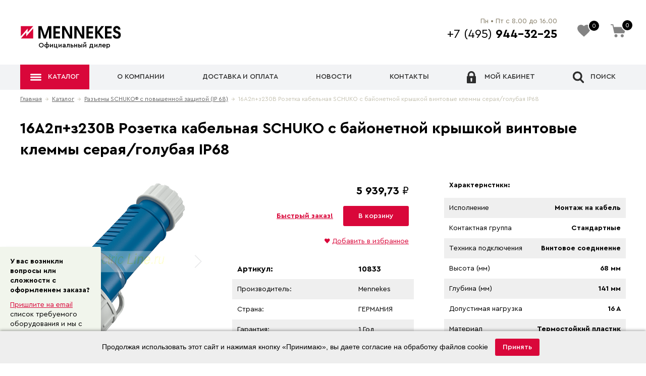

--- FILE ---
content_type: text/html; charset=windows-1251
request_url: https://mennekes.pro/vcd-59-1-32092/goodsinfo.html
body_size: 33262
content:
<!doctype html>
<html>
	<head>
		<meta charset="windows-1251">
		<title>16A2п+з230B Розетка кабельная SCHUKO с байонетной крышкой винтовые клеммы серая/голубая IP68 Разъемы SCHUKO® с повышенной защитой (IP 68) &ndash; Интернет-магазин Mennekes</title>
		<meta name="Description" content="16A2п+з230B Розетка кабельная SCHUKO с байонетной крышкой винтовые клеммы серая/голубая IP68">
		<meta name="Keywords" content="16A2п+з230B Розетка кабельная SCHUKO с байонетной крышкой винтовые клеммы серая/голубая IP68">
		<meta name="viewport" content="width=device-width; initial-scale=1; maximum-scale=1; user-scalable=0;" />
		<!--[if IE]><meta http-equiv="X-UA-Compatible" content="IE=edge,chrome=1" /><![endif]-->
		<link rel="icon" href="/favicon.ico" type="image/x-icon" />
		<link rel="shortcut icon" href="/favicon.ico" type="image/x-icon" />
		<link rel="stylesheet" media="screen" href="/markup/build/css/main.css" />
		
		<meta name="theme-color" content="#fff">
	</head>
	<body class="inner">

		<div class="wrap">
			<div class="width">
				<div class="head">					
					<div class="logo">
						<a href="/">
							<img src="/markup/build/img/logo.svg" alt="Официальный дилер Mennekes" />
							<span>Официальный дилер</span>
						</a>
					</div>

					<div class="phones">
						<div class="phone-block">
							<div class="worktime">Пн • Пт с 8.00 до 16.00</div>
							<div class="phone"><a href="tel://+7 (495) 944-32-25">+7 (495) <b>944-32-25</b></a></div>
							<div class="phones-popup">
								<div class="city"><span>Телефон в</span> <b>Москве</b></div>
								<div class="phone"><a href="tel://+7 (495) 944-32-25">+7 (495) <b>944-32-25</b></b></a></div>
								
								<div class="city"><span>Телефон в</span> <b>Санкт-Петербурге</b></div>
								<div class="phone"><a href="tel://+7 (812) 429-70-25">+7 (812) <b>429-70-25</b></b></a></div>

								<div class="list-wrap">
									<div class="list">
										
	<a target="_blank" href="mailto:info@electricline.ru"><img src="/markup/build/img/ico-email.svg" alt="" /> <span>info@electricline.ru</span></a>

									</div>
								</div>
							</div>
						</div>
					</div><!-- /phones -->
					
					<div class="fav favcart ">
						<a href="/favorite/"><img src="/markup/build/img/ico-heart.svg" class="svg" alt="" /><span>0</span></a>
					</div>
					
					<div class="cart favcart ">
						<a href="/cart/"><img src="/markup/build/img/ico-cart.svg" class="svg" alt="" /><span class="app-topcart-count">0</span></a>
						<div class="cart-popup">
							<div class="app-topcart-text">
								<div class='total'>Товаров: <b>0</b></div><div class='summ'>На сумму: <b>0,00 &#8381;</b></div>							</div>
							<div class="btn">
								<a href="/cart/">В корзину</a>
							</div>
							<div class="ico-eye"><a href="/history/"><span>Вы смотрели</span></a></div>
						</div>
					</div>

					
					<div class="menu-mobile">
						<img src="/markup/build/img/ico-menubar2.svg" alt="" class="svg" />
					</div><!-- /menu-mobile -->
				</div><!-- / head -->
			</div><!-- /width -->
			

			<div class="hdr-menu-wrapper-wrap">
				<div class="hdr-menu-wrapper">
					<div class="width">
						<div class="menu-wrap app-menu-wrap">
							<div class="menu-block app-menu-block">
								<div class="menu app-menu">
									<div class="menu-mobile-close"></div>
									
									<ul>
										<li class="hidden-desktop search-mobile">
											<form action="/search/" method="get" class="row">
												<div class="input"><input type="text" name="search" placeholder="Что ищем?" value=""></div>
												<div class="submit"><input type="submit" value="Найти"></div>
											</form>
										</li>
										<li class="hidden-desktop menu-footer-link-bg">
											<a href="/">Главная</a>
										</li>

										<li data-icon="/markup/build/img/ico-menubar.svg" class="has-icon has-icon-cat  active "><a href='/cat/'>Каталог</a>
											<div class='popup popup-cat'><div class='popup-width'><ul>
												
				<li><a href='/vcd-63/catalog.html' >Для кемпингов</a>
			
				</li>
			
				<li><a href='/vcd-66/catalog.html' >Для контейнеров и терминалов</a>
			
				</li>
			
				<li><a href='/vcd-78/catalog.html' >Комбинации розеток</a>
			
				</li>
			
				<li><a href='/vcd-79/catalog.html' >Розетки</a>
			
				</li>
			
				<li><a href='/vcd-81/catalog.html' >Вилки</a>
			
				</li>
			
				<li><a href='/vcd-37/catalog.html' >Настенные розетки - с выключателем, механической и электрической блокировкой</a>
			
				</li>
			
				<li><a href='/vcd-47/catalog.html' >Выключатели нагрузки</a>
			
				</li>
			
				<li><a href='/vcd-40/catalog.html' >Штекерные разъемы SCHUKO®</a>
			
				</li>
			
				<li><a href='/vcd-44/catalog.html' >Колодка с розетками </a>
			
				</li>
			
				<li><a href='/vcd-45/catalog.html' >Вилки и кабельные розетки SCHUKO®</a>
			
				</li>
			
				<li><a href='/vcd-59/catalog.html' class="active">Разъемы SCHUKO® с повышенной защитой (IP 68)</a>
			
				</li>
			
				<li><a href='/vcd-53/catalog.html' >Штекерные разъемы специального назначения</a>
			
				</li>
			
				<li><a href='/vcd-46/catalog.html' >Сопутствующее оборудование</a>
			
				</li>
														</ul></div></div>
										</li>
										
										
										<li >
											<a href='/about/'>О компании</a>
										</li>

										<li ><a href='/delivery/'>Доставка и оплата</a></li>
										
										<li ><a href='/news/'>Новости</a></li>
										
										<li ><a href='/contacts/'>Контакты</a></li>

										<li data-icon="/markup/build/img/ico-lock.svg" class="has-icon has-icon-my "><a href="/my/">Мой кабинет</a>
											<ul class='popup'>
												
														<li><a href='/login/'>Войти в мой кабинет</a></li>
														<li><a href='/reg/'>Зарегистрироваться</a></li>
																								</ul>
										</li>
										
										<li data-icon="/markup/build/img/ico-search.svg" class="has-icon has-icon-search">
											<a href='' class="app-search-open">Поиск</a>
										</li>
										
										<li data-icon="/markup/build/img/ico-cart2.svg" class="has-icon has-icon-cart visible-fixed ">
											<a href="/cart/"><span>Корзина <b class="app-topcart-count">0</b></span></a>
										</li>
										
										<li class="hidden-desktop menu-footer-info footer-contact-info">
											<div class="phone-block">
												<div class="worktime">Пн • Пт с 8.00 до 16.00</div>
												<div class="city"><b>Москва</b></div>
												<div class="phone"><a href="tel://+7 (495) 944-32-25">+7 (495) <b>944-32-25</b></b></a></div>
												
												<div class="city"><b>Санкт-Петербург</b></div>
												<div class="phone"><a href="tel://+7 (812) 429-70-25">+7 (812) <b>429-70-25</b></a></div>
												
												<div class="list-wrap">
													<div class="list">
														
	<a target="_blank" href="mailto:info@electricline.ru"><img src="/markup/build/img/ico-email.svg" alt="" /> <span>info@electricline.ru</span></a>

													</div>
												</div>
											</div>
										</li>
									</ul>
								</div><!-- /menu -->
							</div><!-- /menu-block -->
						</div><!-- /menu-wrap -->
					</div><!-- /width -->
				</div><!-- /hdr-menu-wrapper -->
			</div>
			
			<div class="desktop-search-block">
				<div class="width">
					<form action="/search/" method="get" class="row">
						<input type="hidden" name="searchid" value="2147754" />
						
						<div class="input"><input type="text" name="text" placeholder="Что ищем?" value=""></div>
						<div class="submit"><input type="submit" value="Найти"></div>
						<div class="close">
							<a href=""><img src="/markup/build/img/ico-close.svg" class="svg" /></a>
						</div>
					</form>
				</div>
			</div><!-- /desktop-search-block -->
			
						
			
		<div class="inner-wrap">
			<div class="width">
			
				<div class='path'><a href='/'>Главная</a> &nbsp;&rarr;&nbsp; <a href='/cat/'>Каталог</a> &nbsp;&rarr;&nbsp; <a href='/vcd-59/catalog.html'>Разъемы SCHUKO® с повышенной защитой (IP 68)</a> &nbsp;&rarr;&nbsp; 16A2п+з230B Розетка кабельная SCHUKO с байонетной крышкой винтовые клеммы серая/голубая IP68</div>
				<h1>16A2п+з230B Розетка кабельная SCHUKO с байонетной крышкой винтовые клеммы серая/голубая IP68</h1>


				<div class="good-item">
					<div class="row1">
					
						<div class="good-img-block">
							<div class="main-img swiper-container">
								<div class="swiper-wrapper">
									
		<div class='swiper-slide'>
			<div class='item get-img2'>
				<a href='/linkpics/image30239.PNG' class='fancybox' data-fancybox='img'><img src='/linkpics/image30239.PNG' alt='16A2п+з230B Розетка кабельная SCHUKO с байонетной крышкой винтовые клеммы серая/голубая IP68' /></a>
			</div>
		</div>
	
								</div>
								<a href="#" class="swiper-button-next"></a>
								<a href="#" class="swiper-button-prev"></a>
							</div>
							
						</div><!-- /good-img-block -->
						

						<div class="good-main-info">
							<div class="item price">
								<div>5 939,73 <span>&#8381;</span></div>
							</div>
							<div class="item item-buttons">
								<div>
									<a href="" class="fast-order" data-id="32092" data-price="5939.7299804688">Быстрый заказ!</a>
								</div>
								<div class="cart">
									<span class="app-cart-add"><a href="/ajax.php?com=add_cart&amp;gid=32092" rel="nofollow" class="incart">В корзину</a></span>
								</div>
							</div>
							<div class="item item-fav">
								<div>
									<a href="/ajax.php?com=add_favorite&amp;gid=32092" rel="nofollow" class="add-favorite" data-id="32092">&hearts; <span>Добавить в избранное</span></a>
								</div>
							</div>
							<div class="item articul">
								<div>Артикул:</div>
								<div>10833</div>
							</div>
							<div class="item">
								<div>Производитель:</div>
								<div>Mennekes</div>
							</div>
							<div class="item">
								<div class='odd'>Страна:</div>
								<div>ГЕРМАНИЯ</div>
							</div>
							<div class="item">
								<div>Гарантия:</div>
								<div>1 Год</div>
							</div>
							<div class="item">
								<div>Наличие (Осн./Доп.):</div>
								<div><b>3 / 210 шт.</b></div>
							</div>
							
			<div class="item item-download get-link">
				<div class="ico"><img src="/markup/build/img/pdf.svg" alt=""></div>
				<div><em>10833 Mennekes - Страница каталога</em></div>
				<div><a href="/catalog/Mennekes/10833Mennekes_TehDocument.PDF"><span>Скачать<br /> 139.13 KB</a></span></div>
			</div>
		
						</div>
						
						<div class="good-main-har-wrap">
							<div class="ttl"><b>Характеристики:</b></div>
							<div class="good-main-har">
								
									
				<div class="item">
					<div title="Исполнение">Исполнение</div>
					<div title="Монтаж на кабель"><b>Монтаж на кабель</b></div>
				</div>
			
				<div class="item">
					<div title="Контактная группа">Контактная группа</div>
					<div title="Стандартные"><b>Стандартные</b></div>
				</div>
			
				<div class="item">
					<div title="Tехника подключения">Tехника подключения</div>
					<div title="Винтовое соединение"><b>Винтовое соединение</b></div>
				</div>
			
				<div class="item">
					<div title="Высота (мм)">Высота (мм)</div>
					<div title="68 мм"><b>68 мм</b></div>
				</div>
			
				<div class="item">
					<div title="Глубина (мм)">Глубина (мм)</div>
					<div title="141 мм"><b>141 мм</b></div>
				</div>
			
				<div class="item">
					<div title="Допустимая нагрузка">Допустимая нагрузка</div>
					<div title="16 A"><b>16 A</b></div>
				</div>
			
				<div class="item">
					<div title="Материал">Материал</div>
					<div title="Термостойкий пластик"><b>Термостойкий пластик</b></div>
				</div>
			
				<div class="item">
					<div title="Номинальное напряжение">Номинальное напряжение</div>
					<div title="230 B"><b>230 B</b></div>
				</div>
			
				<div class="item">
					<div title="Номинальный ток">Номинальный ток</div>
					<div title="16 A"><b>16 A</b></div>
				</div>
			
				<div class="item">
					<div title="Положение заземляющего контакта">Положение заземляющего контакта</div>
					<div title="-"><b>-</b></div>
				</div>
			
				<div class="item">
					<div title="Сертификаты">Сертификаты</div>
					<div title="DE,VDE"><b>DE,VDE</b></div>
				</div>
			
				<div class="item">
					<div title="Способ крепления (монтажа)">Способ крепления (монтажа)</div>
					<div title="Переносной"><b>Переносной</b></div>
				</div>
			
				<div class="item">
					<div title="Степень защиты">Степень защиты</div>
					<div title="IP 68"><b>IP 68</b></div>
				</div>
			
				<div class="item">
					<div title="Тип контактов">Тип контактов</div>
					<div title="Винтовое"><b>Винтовое</b></div>
				</div>
			
				<div class="item">
					<div title="Цвет">Цвет</div>
					<div title="Голубая/Серая"><b>Голубая/Серая</b></div>
				</div>
			
				<div class="item">
					<div title="Ширина (мм)">Ширина (мм)</div>
					<div title="68 мм"><b>68 мм</b></div>
				</div>
			
				<div class="item">
					<div title="Вес">Вес</div>
					<div title="132 г"><b>132 г</b></div>
				</div>
			
				<div class="item">
					<div title="Количество силовых полюсов">Количество силовых полюсов</div>
					<div title="2P+E"><b>2P+E</b></div>
				</div>
			
				<div class="item">
					<div title="Герц">Герц</div>
					<div title="50-60 Гц"><b>50-60 Гц</b></div>
				</div>
			
				<div class="item">
					<div title="Тип контактов">Тип контактов</div>
					<div title="Винтовое"><b>Винтовое</b></div>
				</div>
			
								
							</div><!-- /good-main-har -->
						</div><!-- /good-main-har-wrap -->
					
					</div><!-- /row1 -->
					
					

					<div class="text-wrap">
						<div class="text">
							16A, 2п+з, 230B, 50-60Гц. Розетка кабельная SCHUKO с байонетной крышкой, защита от перегибов кабеля, винтовые клеммы для кабелей до 2,5 кв.мм, серая/голубая, IP68.
<P class=MsoNormal style="MARGIN: 0cm 0cm 10pt"><IMG style="FONT-FAMILY: Verdana, Arial, Helvetica, sans-serif" src="/articles_img/10833.JPG"></P>
						</div>
						
							<div class="video">
								<div><b></b></div>
							</div>
						
					</div>
				</div><!-- /good-item -->
				

			</div><!-- /width -->
		</div><!-- /inner-wrap -->
		
		
		
		
		<div class="gray-block">
			<div class="width">
			
				
		
				
					
						<div class="h2">Может быть Вас также заинтересует</div>
						<div class="related-wrap">
							<div class="related-slider swiper-container">
								<div class="swiper-wrapper">
									
			<div class="swiper-slide">
				<div class="item">
					<a href="/vcd-59-1-32084/goodsinfo.html" class="name">16A2п+з230B Вилка кабельная SCHUKO с байонетной крышкой винтовые клеммы голубая/серая IP68</a>
					<div class="info">
						<div class="img"><a href="/vcd-59-1-32084/goodsinfo.html" class="get-img"><img src="/linkpics/image30238.PNG" alt="16A2п+з230B Вилка кабельная SCHUKO с байонетной крышкой винтовые клеммы голубая/серая IP68" /></a></div>
						<div class="details">
							<div class="articul">Артикул<br /><b>10828 Mennekes</b></div>
							<div class="firm">Производитель<br /><b>Mennekes</b></div>
							<div class="price">4 207,12 <span>&#8381;</span></div>
							<div class="cart"><span class="app-cart-add"><a href="/ajax.php?com=add_cart&amp;gid=32084" rel="nofollow" class="incart">В корзину</a></span></div>
						</div>
					</div>
				</div>
			</div><!-- /swiper-slide -->
		
			<div class="swiper-slide">
				<div class="item">
					<a href="/vcd-59-1-32085/goodsinfo.html" class="name">16A2п+з230B Вилка настеная SCHUKO с байонетной крышкой винтовые клеммы голубая IP68</a>
					<div class="info">
						<div class="img"><a href="/vcd-59-1-32085/goodsinfo.html" class="get-img"><img src="/linkpics/image24122.JPEG" alt="16A2п+з230B Вилка настеная SCHUKO с байонетной крышкой винтовые клеммы голубая IP68" /></a></div>
						<div class="details">
							<div class="articul">Артикул<br /><b>10864 Mennekes</b></div>
							<div class="firm">Производитель<br /><b>Mennekes</b></div>
							<div class="price">0,00 <span>&#8381;</span></div>
							<div class="cart"><span class="app-cart-add"><a href="/ajax.php?com=add_cart&amp;gid=32085" rel="nofollow" class="incart">В корзину</a></span></div>
						</div>
					</div>
				</div>
			</div><!-- /swiper-slide -->
		
			<div class="swiper-slide">
				<div class="item">
					<a href="/vcd-59-1-32086/goodsinfo.html" class="name">16A2п+з230B Вилка панельная SCHUKO с байонетной крышкой винтовые клеммы голубая IP68</a>
					<div class="info">
						<div class="img"><a href="/vcd-59-1-32086/goodsinfo.html" class="get-img"><img src="/linkpics/image24125.JPEG" alt="16A2п+з230B Вилка панельная SCHUKO с байонетной крышкой винтовые клеммы голубая IP68" /></a></div>
						<div class="details">
							<div class="articul">Артикул<br /><b>10852 Mennekes</b></div>
							<div class="firm">Производитель<br /><b>Mennekes</b></div>
							<div class="price">0,00 <span>&#8381;</span></div>
							<div class="cart"><span class="app-cart-add"><a href="/ajax.php?com=add_cart&amp;gid=32086" rel="nofollow" class="incart">В корзину</a></span></div>
						</div>
					</div>
				</div>
			</div><!-- /swiper-slide -->
		
			<div class="swiper-slide">
				<div class="item">
					<a href="/vcd-59-1-32087/goodsinfo.html" class="name">16A2п+з230B Вилка угловая кабельная SCHUKO защита от перегибов кабеля винтовые клеммы голубая IP66</a>
					<div class="info">
						<div class="img"><a href="/vcd-59-1-32087/goodsinfo.html" class="get-img"><img src="/linkpics/image24123.JPEG" alt="16A2п+з230B Вилка угловая кабельная SCHUKO защита от перегибов кабеля винтовые клеммы голубая IP66" /></a></div>
						<div class="details">
							<div class="articul">Артикул<br /><b>10818 Mennekes</b></div>
							<div class="firm">Производитель<br /><b>Mennekes</b></div>
							<div class="price">31 432,41 <span>&#8381;</span></div>
							<div class="cart"><span class="app-cart-add"><a href="/ajax.php?com=add_cart&amp;gid=32087" rel="nofollow" class="incart">В корзину</a></span></div>
						</div>
					</div>
				</div>
			</div><!-- /swiper-slide -->
		
			<div class="swiper-slide">
				<div class="item">
					<a href="/vcd-59-1-32088/goodsinfo.html" class="name">16A2п+з230B Настенная розетка SCHUKO с крышкой винтовые клеммы цвет серый/голубой IP68</a>
					<div class="info">
						<div class="img"><a href="/vcd-59-1-32088/goodsinfo.html" class="get-img"><img src="/linkpics/image24129.JPEG" alt="16A2п+з230B Настенная розетка SCHUKO с крышкой винтовые клеммы цвет серый/голубой IP68" /></a></div>
						<div class="details">
							<div class="articul">Артикул<br /><b>10863 Mennekes</b></div>
							<div class="firm">Производитель<br /><b>Mennekes</b></div>
							<div class="price">4 648,19 <span>&#8381;</span></div>
							<div class="cart"><span class="app-cart-add"><a href="/ajax.php?com=add_cart&amp;gid=32088" rel="nofollow" class="incart">В корзину</a></span></div>
						</div>
					</div>
				</div>
			</div><!-- /swiper-slide -->
		
			<div class="swiper-slide">
				<div class="item">
					<a href="/vcd-59-1-32089/goodsinfo.html" class="name">16A2п+з230B Панельная розетка SCHUKO с крышкой овальный фланец винтовые кл. цвет серая/голубая IP68</a>
					<div class="info">
						<div class="img"><a href="/vcd-59-1-32089/goodsinfo.html" class="get-img"><img src="/linkpics/image24126.JPEG" alt="16A2п+з230B Панельная розетка SCHUKO с крышкой овальный фланец винтовые кл. цвет серая/голубая IP68" /></a></div>
						<div class="details">
							<div class="articul">Артикул<br /><b>10805 Mennekes</b></div>
							<div class="firm">Производитель<br /><b>Mennekes</b></div>
							<div class="price">0,00 <span>&#8381;</span></div>
							<div class="cart"><span class="app-cart-add"><a href="/ajax.php?com=add_cart&amp;gid=32089" rel="nofollow" class="incart">В корзину</a></span></div>
						</div>
					</div>
				</div>
			</div><!-- /swiper-slide -->
		
			<div class="swiper-slide">
				<div class="item">
					<a href="/vcd-59-1-32090/goodsinfo.html" class="name">16A2п+з230B Панельная розетка SCHUKO с крышкой прямоугольный фланец винтовые кл. серая/голубая IP68</a>
					<div class="info">
						<div class="img"><a href="/vcd-59-1-32090/goodsinfo.html" class="get-img"><img src="/linkpics/image24127.JPEG" alt="16A2п+з230B Панельная розетка SCHUKO с крышкой прямоугольный фланец винтовые кл. серая/голубая IP68" /></a></div>
						<div class="details">
							<div class="articul">Артикул<br /><b>10808 Mennekes</b></div>
							<div class="firm">Производитель<br /><b>Mennekes</b></div>
							<div class="price">14 353,98 <span>&#8381;</span></div>
							<div class="cart"><span class="app-cart-add"><a href="/ajax.php?com=add_cart&amp;gid=32090" rel="nofollow" class="incart">В корзину</a></span></div>
						</div>
					</div>
				</div>
			</div><!-- /swiper-slide -->
		
			<div class="swiper-slide">
				<div class="item">
					<a href="/vcd-59-1-32091/goodsinfo.html" class="name">16A2п+з230B Панельная розетка SCHUKO с крышкой прямоугольный фланец винтовые кл. серая/голубая IP68</a>
					<div class="info">
						<div class="img"><a href="/vcd-59-1-32091/goodsinfo.html" class="get-img"><img src="/linkpics/image24128.JPEG" alt="16A2п+з230B Панельная розетка SCHUKO с крышкой прямоугольный фланец винтовые кл. серая/голубая IP68" /></a></div>
						<div class="details">
							<div class="articul">Артикул<br /><b>10810 Mennekes</b></div>
							<div class="firm">Производитель<br /><b>Mennekes</b></div>
							<div class="price">7 672,34 <span>&#8381;</span></div>
							<div class="cart"><span class="app-cart-add"><a href="/ajax.php?com=add_cart&amp;gid=32091" rel="nofollow" class="incart">В корзину</a></span></div>
						</div>
					</div>
				</div>
			</div><!-- /swiper-slide -->
		
			<div class="swiper-slide">
				<div class="item">
					<a href="/vcd-59-1-32092/goodsinfo.html" class="name">16A2п+з230B Розетка кабельная SCHUKO с байонетной крышкой винтовые клеммы серая/голубая IP68</a>
					<div class="info">
						<div class="img"><a href="/vcd-59-1-32092/goodsinfo.html" class="get-img"><img src="/linkpics/image30239.PNG" alt="16A2п+з230B Розетка кабельная SCHUKO с байонетной крышкой винтовые клеммы серая/голубая IP68" /></a></div>
						<div class="details">
							<div class="articul">Артикул<br /><b>10833 Mennekes</b></div>
							<div class="firm">Производитель<br /><b>Mennekes</b></div>
							<div class="price">5 939,73 <span>&#8381;</span></div>
							<div class="cart"><span class="app-cart-add"><a href="/ajax.php?com=add_cart&amp;gid=32092" rel="nofollow" class="incart">В корзину</a></span></div>
						</div>
					</div>
				</div>
			</div><!-- /swiper-slide -->
		
			<div class="swiper-slide">
				<div class="item">
					<a href="/vcd-59-1-32112/goodsinfo.html" class="name">17006 Mennekes 16A2п+з230B Панельные розетки SCHUKO IP68</a>
					<div class="info">
						<div class="img"><a href="/vcd-59-1-32112/goodsinfo.html" class="get-img"><img src="/linkpics/image27552.JPEG" alt="17006 Mennekes 16A2п+з230B Панельные розетки SCHUKO IP68" /></a></div>
						<div class="details">
							<div class="articul">Артикул<br /><b>17006 Mennekes</b></div>
							<div class="firm">Производитель<br /><b>Mennekes</b></div>
							<div class="price">2 793,44 <span>&#8381;</span></div>
							<div class="cart"><span class="app-cart-add"><a href="/ajax.php?com=add_cart&amp;gid=32112" rel="nofollow" class="incart">В корзину</a></span></div>
						</div>
					</div>
				</div>
			</div><!-- /swiper-slide -->
		
			<div class="swiper-slide">
				<div class="item">
					<a href="/vcd-59-1-32113/goodsinfo.html" class="name">17022 Mennekes 16A2п+з230B Панельные розетки SCHUKO IP68</a>
					<div class="info">
						<div class="img"><a href="/vcd-59-1-32113/goodsinfo.html" class="get-img"><img src="/linkpics/image30240.JPEG" alt="17022 Mennekes 16A2п+з230B Панельные розетки SCHUKO IP68" /></a></div>
						<div class="details">
							<div class="articul">Артикул<br /><b>17022 Mennekes</b></div>
							<div class="firm">Производитель<br /><b>Mennekes</b></div>
							<div class="price">4 207,12 <span>&#8381;</span></div>
							<div class="cart"><span class="app-cart-add"><a href="/ajax.php?com=add_cart&amp;gid=32113" rel="nofollow" class="incart">В корзину</a></span></div>
						</div>
					</div>
				</div>
			</div><!-- /swiper-slide -->
		
								</div><!-- /swiper-wrapper -->
								<a href="#" class="swiper-button-next"></a>
								<a href="#" class="swiper-button-prev"></a>
							</div><!-- /related-slider -->
						</div><!-- /related-wrap -->

					
				
		
			</div>
		</div><!-- /gray-block -->

				
						
			
		</div><!-- /wrap -->




		<div class="footer">
			<div class="width">
			
				<div class="row1">
					<div class="footer-menu">
						<ul>
							
				<li><a href='/vcd-63/catalog.html' >Для кемпингов</a>
			
				</li>
			
				<li><a href='/vcd-66/catalog.html' >Для контейнеров и терминалов</a>
			
				</li>
			
				<li><a href='/vcd-78/catalog.html' >Комбинации розеток</a>
			
				</li>
			
				<li><a href='/vcd-79/catalog.html' >Розетки</a>
			
				</li>
			
				<li><a href='/vcd-81/catalog.html' >Вилки</a>
			
				</li>
			
				<li><a href='/vcd-37/catalog.html' >Настенные розетки - с выключателем, механической и электрической блокировкой</a>
			
				</li>
			
				<li><a href='/vcd-47/catalog.html' >Выключатели нагрузки</a>
			
				</li>
			
				<li><a href='/vcd-40/catalog.html' >Штекерные разъемы SCHUKO®</a>
			
				</li>
			
				<li><a href='/vcd-44/catalog.html' >Колодка с розетками </a>
			
				</li>
			
				<li><a href='/vcd-45/catalog.html' >Вилки и кабельные розетки SCHUKO®</a>
			
				</li>
			
				<li><a href='/vcd-59/catalog.html' class="active">Разъемы SCHUKO® с повышенной защитой (IP 68)</a>
			
				</li>
			
				<li><a href='/vcd-53/catalog.html' >Штекерные разъемы специального назначения</a>
			
				</li>
			
				<li><a href='/vcd-46/catalog.html' >Сопутствующее оборудование</a>
			
				</li>
									</ul>
					</div>
					<div class="footer-contacts">
						<div class="city"><span>Телефон в</span> <b>Москве</b></div>
						<div class="phone"><a href="tel://+7 (495) 944-32-25">+7 (495) <b>944-32-25</b></b></a></div>
						
						<div class="city"><span>Телефон в</span> <b>Санкт-Петербурге</b></div>
						<div class="phone"><a href="tel://+7 (812) 429-70-25">+7 (812) <b>429-70-25</b></b></a></div>
						
						<div class="email"><a href="mailto:info@electricline.ru">info@electricline.ru</a></div>
											</div>
				</div>


				<div class="row4 copyright">
					<p>© 2026 «MENNEKES» — интернет-магазин официального и неэксклюзивного поставщика<br />
					продукции MENNEKES на территории Российской Федерации. </p>
					<p><a href="/terms/">Условия использования</a></p>
				</div>
				<div class="zaytsevs"><a href="https://zaytsevs.com" target="_blank" title="Разработка сайта"><img src="/markup/build/img/zaytsevs.svg" alt="Разработка сайта" class="svg" /></a></div>
			</div>
		</div><!-- /footer -->
		
		<!-- Yandex.Metrika counter --> <script type="text/javascript" > (function(m,e,t,r,i,k,a){m[i]=m[i]||function(){(m[i].a=m[i].a||[]).push(arguments)}; m[i].l=1*new Date();k=e.createElement(t),a=e.getElementsByTagName(t)[0],k.async=1,k.src=r,a.parentNode.insertBefore(k,a)}) (window, document, "script", "https://mc.yandex.ru/metrika/tag.js", "ym"); ym(67968205, "init", { clickmap:true, trackLinks:true, accurateTrackBounce:true, webvisor:true }); </script> <noscript><div><img src="https://mc.yandex.ru/watch/67968205" style="position:absolute; left:-9999px;" alt="" /></div></noscript> <!-- /Yandex.Metrika counter -->
		
		<script src="/markup/build/js/main.js"></script>
		<script src="//cdn.jsdelivr.net/jquery.suggestions/latest/js/jquery.suggestions.min.js"></script>
		
				
		<script>
			$(function(){
				filter_update();
				
				function filter_update(){
					var $that = $(".filter_form");
					let has_checked=false;
					
					$(".filter__list label").each(function(){
						if( $(this).children("input").is(':checked')==true ){
							has_checked=true;
							return false;
						}
					});
					
					if(has_checked == true){
					
						var m_method="POST";
						var m_action="/ajax.php?com=filter_update";
						var formData = new FormData($that.get(0));
						
						$(".filter_form label").addClass("disabled");
						$(".filter_form label input").prop("disabled",true);
						
						$.ajax({
							contentType: false,
							processData: false,
							data: formData,
							dataType: "json",
							type: m_method,
							url: m_action,
							success: function(json){
								$.each(json, function (id, arr) {
									$.each(arr, function (value, result) {
										$(".filter_form .app--filter-label-"+id+"-"+value).removeClass("disabled");
										$(".filter_form .app--filter-label-"+id+"-"+value+" input").removeAttr("disabled");
										console.log(".app--filter-label-"+id+"-"+value);
									});
								});
							}
						});
					
					}
					else{
						$(".filter__list label").each(function(){
							$(this).removeClass("disabled");
							$(this).children("input").removeAttr("disabled");
						});
					}
				}
				
				$(document).on('click', '.app--filter-checkbox', function( e ) {
					let top = $(this).closest("label").offset().top-8;
					let left = $(".filter-wrap").offset().left + $(".filter-wrap").width();
					
					$(".filter-popup-btn").show().offset({
						'top': top,
						'left': left
					});
					
					filter_update();
					
					setTimeout(function(){
						$(".filter-popup-btn").fadeOut(500);
					},5000);
				});
				
			});
		</script>
		
		
		
		
		
		
		
		
		
		
		<div class="info-pop">
			<p><b>У вас возникли вопросы или сложности с оформлением заказа?</b></p>
			<p><a href="mailto:9443225@mail.ru">Пришлите на email</a> список требуемого оборудования и мы с вами свяжемся.</p>
			<p><b>Email:</b> <a href="mailto:9443225@mail.ru">9443225@mail.ru</a></p>
		</div>
		<style>
			.info-pop{
				position: fixed;
				background: #f1f5ec;
				left: 0px;
				top: 50%;
				margin-top:-100px;
				width: 200px;
				padding: 20px 20px 10px 20px;
				border-radius: 0 3px 3px 0;
				box-shadow:5px 5px 10px rgba(0,0,0,0.1);
				box-sizing:border-box;
				z-index:999;
			}
			@media screen and (max-width: 1700px) {
				.info-pop{
					margin-top:0px;
					top: auto;
					bottom:0px;
				}
			}
			@media screen and (max-width: 900px) {
				.info-pop{
					width:100%;
				}
			}
			.info-pop p{
				margin:0 0 10px 0;
				padding:0px;
			}
		</style>
		
		
		
		
		
		
		
		
		
		<div id="cookie-notice" role="alert" aria-live="polite" aria-label="Уведомление о cookie">
			<div class="width">
			  Продолжая использовать этот сайт и нажимая кнопку «Принимаю», вы даете согласие на обработку файлов cookie
			  <button id="cookie-accept-btn" aria-label="Принять cookies">Принять</button>
			</div>
		</div>
		<script>
			document.addEventListener('DOMContentLoaded', function () {
				const cookieNotice = document.getElementById('cookie-notice');
				const acceptBtn = document.getElementById('cookie-accept-btn');

				if (!localStorage.getItem('cookieAccepted')) {
					cookieNotice.classList.add('active');
				}

				acceptBtn.addEventListener('click', function () {
					localStorage.setItem('cookieAccepted', 'true');
					cookieNotice.classList.remove('active');
				});
			});
		</script>
		<style>
			#cookie-notice {
				position: fixed;
				bottom: 0;
				left: 0;
				right: 0;
				background-color: #eeeeee;
				color: #000;
				padding: 15px 20px;
				font-family: Arial, sans-serif;
				font-size: 14px;
				display: none; /* изначально скрыто */
				justify-content: space-between;
				align-items: center;
				z-index: 1000;
				box-shadow: 0 -2px 5px rgba(0,0,0,0.3);
				text-align:Center;
			}
			#cookie-notice.active {
				display: flex;
			}
			#cookie-notice button {
				background-color: #d9073a;
				border: none;
				color: white;
				padding: 8px 15px;
				font-size: 14px;
				cursor: pointer;
				border-radius: 3px;
				transition: background-color 0.3s ease;
				margin:0 10px;
			}
			#cookie-notice button:hover {
				//background-color: #d9073a;
				opacity:0.8;
			}
			#cookie-notice a {
				color: #4299b7;
				text-decoration: underline;
				transition: color 0.3s ease;
			}
			#cookie-notice a:hover {
				color: #3281a2;
			}
		</style>
		
		
		
		
		
	</body>
</html>
<!-- 0.53397583961487 -->

--- FILE ---
content_type: text/css
request_url: https://mennekes.pro/markup/build/css/main.css
body_size: 94501
content:
@charset "UTF-8";@import url(../fonts/stylesheet.css);@-webkit-keyframes fancybox-rotate{to{transform:rotate(360deg)}}@keyframes fancybox-rotate{to{transform:rotate(360deg)}}@-webkit-keyframes swiper-preloader-spin{to{transform:rotate(360deg)}}@keyframes swiper-preloader-spin{to{transform:rotate(360deg)}}.jq-checkbox,.jq-radio{top:-1px;vertical-align:middle;width:16px;height:16px;cursor:pointer}.jq-checkbox{background:url(./img/cb0.png) no-repeat center;padding:0;margin:0 10px 0 0;border:0}.jq-checkbox.checked{background:url(./img/cb1.png) no-repeat center}.jq-checkbox.disabled{opacity:.55}.jq-radio{margin:0 4px 0 0;border:1px solid #c3c3c3;border-radius:50%;background:#f5f5f5;background:linear-gradient(#fff,#e6e6e6);box-shadow:0 1px 1px rgba(0,0,0,.05),inset -1px -1px #fff,inset 1px -1px #fff}.jq-radio.checked .jq-radio__div{width:10px;height:10px;margin:3px 0 0 3px;border-radius:50%;background:#777;box-shadow:inset 1px 1px 1px rgba(0,0,0,.7)}.jq-radio.focused{border:1px solid #08c}.jq-radio.disabled{opacity:.55}.jq-file{width:270px;border-radius:4px;box-shadow:0 1px 2px rgba(0,0,0,.1)}.jq-file input{height:auto;line-height:1em;cursor:pointer}.jq-file__browse,.jq-file__name{font:14px/32px Arial,sans-serif;color:#333}.jq-file__name{overflow:hidden;box-sizing:border-box;width:100%;height:34px;border:1px solid #ccc;border-bottom-color:#b3b3b3;background:#fff;box-shadow:inset 1px 1px #f1f1f1;white-space:nowrap;text-overflow:ellipsis;padding:0 80px 0 10px;border-radius:4px}.jq-file__browse{position:absolute;top:1px;right:1px;padding:0 10px;border-left:1px solid #ccc;border-radius:0 4px 4px 0;background:#f5f5f5;background:linear-gradient(#fff,#e6e6e6);box-shadow:inset 1px -1px #f1f1f1,inset -1px 0 #f1f1f1,0 1px 2px rgba(0,0,0,.1);text-shadow:1px 1px #fff}.jq-file:hover .jq-file__browse{background:#e6e6e6;background:linear-gradient(#f6f6f6,#e6e6e6)}.jq-file:active .jq-file__browse{background:#f5f5f5;box-shadow:inset 1px 1px 3px #ddd}.jq-file.focused .jq-file__name{border:1px solid #5794bf}.jq-file.disabled,.jq-file.disabled .jq-file__browse,.jq-file.disabled .jq-file__name{border-color:#ccc;background:#f5f5f5;box-shadow:none;color:#888}.jq-number{position:relative;display:inline-block;vertical-align:middle;padding:0 36px 0 0}.jq-number__field{width:100px;border:1px solid #ccc;border-bottom-color:#b3b3b3;border-radius:4px;box-shadow:inset 1px 1px #f1f1f1,0 1px 2px rgba(0,0,0,.1)}.jq-number__field:hover,input[type=email].styler:hover,input[type=password].styler:hover,input[type=search].styler:hover,input[type=tel].styler:hover,input[type=text].styler:hover,input[type=url].styler:hover,textarea.styler:hover{border-color:#b3b3b3}.jq-number__field input{box-sizing:border-box;width:100%;padding:8px 9px;border:0;outline:0;background:0 0;font:14px Arial,sans-serif;color:#333;text-align:left;-moz-appearance:textfield}.jq-number__field input::-webkit-inner-spin-button,.jq-number__field input::-webkit-outer-spin-button{margin:0;-webkit-appearance:none}.jq-number__spin{position:absolute;top:0;right:0;width:32px;height:14px;border:1px solid #ccc;border-bottom-color:#b3b3b3;border-radius:4px;background:#f5f5f5;background:linear-gradient(#fff,#e6e6e6);box-shadow:inset 1px -1px #f1f1f1,inset -1px 0 #f1f1f1,0 1px 2px rgba(0,0,0,.1);-webkit-user-select:none;-moz-user-select:none;-ms-user-select:none;user-select:none;text-shadow:1px 1px #fff;cursor:pointer}.jq-number__spin.minus{top:auto;bottom:0}.jq-number__spin:hover{background:#e6e6e6;background:linear-gradient(#f6f6f6,#e6e6e6)}.jq-number__spin:active,.jq-selectbox__select:active{background:#f5f5f5;box-shadow:inset 1px 1px 3px #ddd}.jq-number__spin.minus:after,.jq-number__spin:after{border-right:5px solid transparent;border-left:5px solid transparent}.jq-number__spin:after{content:'';position:absolute;left:11px;width:0;height:0;top:4px;border-bottom:5px solid #999}.jq-number__spin.minus:after{top:5px;border-top:5px solid #999;border-bottom:none}.jq-number__spin.minus:hover:after{border-top-color:#000}.jq-number__spin.plus:hover:after{border-bottom-color:#000}.jq-number.focused .jq-number__field{border:1px solid #5794bf}.jq-number.disabled .jq-number__field,.jq-number.disabled .jq-number__spin{border-color:#ccc;background:#f5f5f5;box-shadow:none;color:#888}.jq-number.disabled .jq-number__spin:after{border-bottom-color:#aaa}.jq-number.disabled .jq-number__spin.minus:after{border-top-color:#aaa}.jq-selectbox{vertical-align:middle;cursor:pointer;width:100%}.jq-selectbox__select{height:26px;padding:0 45px 0 0;font:14px/26px Arial,sans-serif;color:#333;border:1px solid #d9dada;background:#fff}.jq-selectbox.focused .jq-selectbox__select{border:1px solid #5794bf}.jq-selectbox.disabled .jq-selectbox__select{border-color:#ccc;background:#f5f5f5;box-shadow:none;color:#888}.jq-selectbox__select-text{display:block;overflow:hidden;width:100%;white-space:nowrap;text-overflow:ellipsis}.jq-selectbox .placeholder{color:#888}.jq-selectbox__trigger{position:absolute;top:0;right:0;width:34px;height:100%}.jq-selectbox__trigger-arrow{position:absolute;top:8px;right:12px;width:0;height:0;border-top:8px solid #4e545c;border-right:8px solid transparent;border-left:8px solid transparent}.jq-selectbox:hover .jq-selectbox__trigger-arrow{border-top-color:#000}.jq-selectbox.disabled .jq-selectbox__trigger-arrow{border-top-color:#aaa}.jq-selectbox__dropdown{box-sizing:border-box;width:100%;margin:2px 0 0;padding:0;border:1px solid #ccc;border-radius:4px;background:#fff;box-shadow:0 2px 10px rgba(0,0,0,.2);font:14px/18px Arial,sans-serif}@media screen and (max-width:700px){.jq-selectbox__dropdown{max-width:100%!important}}.jq-selectbox__search{margin:5px}.jq-selectbox__search input{box-sizing:border-box;width:100%;margin:0;padding:5px 27px 6px 8px;border:1px solid #ccc;border-radius:3px;outline:0;background:url([data-uri]) no-repeat 100% 50%;box-shadow:inset 1px 1px #f1f1f1;color:#333;-webkit-appearance:textfield}.jq-selectbox__search input::-webkit-search-cancel-button,.jq-selectbox__search input::-webkit-search-decoration{-webkit-appearance:none}.jq-selectbox__not-found{margin:5px;padding:5px 8px 6px;background:#f0f0f0;font-size:13px}.jq-select-multiple ul,.jq-selectbox ul{margin:0;padding:0}.jq-select-multiple li,.jq-selectbox li{-webkit-user-select:none;-moz-user-select:none;-ms-user-select:none;user-select:none;white-space:nowrap}.jq-selectbox li{min-height:18px;color:#231f20;padding:5px 10px 6px}.jq-selectbox li.selected{background-color:#a3abb1;color:#fff}.jq-selectbox li:hover{background-color:#08c;color:#fff}.jq-selectbox li.disabled{color:#aaa}.jq-selectbox li.disabled:hover{background:0 0}.jq-selectbox li.optgroup{font-weight:700}.jq-selectbox li.optgroup:hover{background:0 0;color:#231f20;cursor:default}.jq-selectbox li.option{padding-left:25px}.jq-select-multiple{box-sizing:border-box;padding:1px;border:1px solid #ccc;border-bottom-color:#b3b3b3;border-radius:4px;background:#fff;box-shadow:inset 1px 1px #f1f1f1,0 1px 2px rgba(0,0,0,.1);font:14px/18px Arial,sans-serif;color:#333;cursor:default}.jq-select-multiple.focused{border:1px solid #5794bf}.jq-select-multiple.disabled{border-color:#ccc;background:#f5f5f5;box-shadow:none;color:#888}.jq-select-multiple li{padding:3px 9px 4px;list-style:none}.jq-select-multiple li:first-child{border-radius:3px 3px 0 0}.jq-select-multiple li:last-child{border-radius:0 0 3px 3px}.jq-select-multiple li.selected{background:#08c;color:#fff}.jq-select-multiple li.disabled{color:#aaa}.jq-select-multiple li.selected.disabled,.jq-select-multiple.disabled li.selected{background:#ccc;color:#fff}.jq-select-multiple li.optgroup{font-weight:700}.jq-select-multiple li.option{padding-left:25px}input[type=email].styler,input[type=password].styler,input[type=search].styler,input[type=tel].styler,input[type=text].styler,input[type=url].styler,textarea.styler{padding:8px 9px;border:1px solid #ccc;border-bottom-color:#b3b3b3;border-radius:4px;box-shadow:inset 1px 1px #f1f1f1,0 1px 2px rgba(0,0,0,.1);font:14px Arial,sans-serif;color:#333}input[type=search].styler{-webkit-appearance:none}textarea.styler{overflow:auto}input[type=email].styler:focus,input[type=password].styler:focus,input[type=search].styler:focus,input[type=tel].styler:focus,input[type=text].styler:focus,input[type=url].styler:focus,textarea.styler:focus{border-color:#b3b3b3 #ccc #ccc;outline:0;box-shadow:inset 0 1px 2px rgba(0,0,0,.1)}button.styler,input[type=button].styler,input[type=reset].styler,input[type=submit].styler{overflow:visible;padding:8px 11px;border:1px solid #ccc;border-bottom-color:#b3b3b3;border-radius:4px;outline:0;background:#f5f5f5;background:linear-gradient(#fff,#e6e6e6);box-shadow:inset 1px -1px #f1f1f1,inset -1px 0 #f1f1f1,0 1px 2px rgba(0,0,0,.1);font:14px Arial,sans-serif;color:#333;text-shadow:1px 1px #fff;cursor:pointer}button.styler::-moz-focus-inner,input[type=button].styler::-moz-focus-inner,input[type=reset].styler::-moz-focus-inner,input[type=submit].styler::-moz-focus-inner{padding:0;border:0}button.styler:not([disabled]):hover,input[type=button].styler:not([disabled]):hover,input[type=reset].styler:hover,input[type=submit].styler:not([disabled]):hover{background:#e6e6e6;background:linear-gradient(#f6f6f6,#e6e6e6)}button.styler:not([disabled]):active,input[type=button].styler:not([disabled]):active,input[type=reset].styler:active,input[type=submit].styler:not([disabled]):active{background:#f5f5f5;box-shadow:inset 1px 1px 3px #ddd}button.styler[disabled],input[type=button].styler[disabled],input[type=submit].styler[disabled]{border-color:#ccc;background:#f5f5f5;box-shadow:none;color:#888}body.compensate-for-scrollbar{overflow:auto}.fancybox-active{height:auto}.fancybox-is-hidden{left:-9999px;margin:0;position:absolute!important;top:-9999px;visibility:hidden}.fancybox-container{-webkit-backface-visibility:hidden;height:100%;left:0;outline:0;position:fixed;-webkit-tap-highlight-color:transparent;top:0;touch-action:manipulation;transform:translateZ(0);width:100%;z-index:99992}.fancybox-container *{box-sizing:border-box}.fancybox-bg,.fancybox-inner,.fancybox-outer,.fancybox-stage{bottom:0;left:0;position:absolute;right:0;top:0}.fancybox-outer{-webkit-overflow-scrolling:touch;overflow-y:auto}.fancybox-bg{background:#1e1e1e;opacity:0;transition-duration:inherit;transition-property:opacity;transition-timing-function:cubic-bezier(.47,0,.74,.71)}.fancybox-is-open .fancybox-bg{opacity:.9;transition-timing-function:cubic-bezier(.22,.61,.36,1)}.fancybox-infobar,.fancybox-toolbar{opacity:0;position:absolute;z-index:99997}.fancybox-caption,.fancybox-infobar,.fancybox-navigation .fancybox-button,.fancybox-toolbar{direction:ltr;transition:opacity .25s ease,visibility 0s ease .25s;visibility:hidden}.fancybox-caption{opacity:0;position:absolute}.fancybox-navigation .fancybox-button{z-index:99997}.fancybox-show-caption .fancybox-caption,.fancybox-show-infobar .fancybox-infobar,.fancybox-show-nav .fancybox-navigation .fancybox-button,.fancybox-show-toolbar .fancybox-toolbar{opacity:1;transition:opacity .25s ease 0s,visibility 0s ease 0s;visibility:visible}.fancybox-infobar{color:#ccc;font-size:13px;-webkit-font-smoothing:subpixel-antialiased;height:44px;left:0;line-height:44px;min-width:44px;mix-blend-mode:difference;padding:0 10px;pointer-events:none;top:0;-webkit-touch-callout:none;-webkit-user-select:none;-moz-user-select:none;-ms-user-select:none;user-select:none}.fancybox-toolbar{right:0;top:0}.fancybox-stage{direction:ltr;overflow:visible;transform:translateZ(0);z-index:99994}.fancybox-is-open .fancybox-stage{overflow:hidden}.fancybox-slide{-webkit-backface-visibility:hidden;display:none;height:100%;left:0;outline:0;overflow:auto;-webkit-overflow-scrolling:touch;padding:44px;position:absolute;text-align:center;top:0;transition-property:transform,opacity;white-space:normal;width:100%;z-index:99994}.fancybox-slide::before{content:'';display:inline-block;font-size:0;height:100%;vertical-align:middle;width:0}.fancybox-is-sliding .fancybox-slide,.fancybox-slide--current,.fancybox-slide--next,.fancybox-slide--previous{display:block}.fancybox-slide--image{overflow:hidden;padding:44px 0}.fancybox-slide--image::before{display:none}.fancybox-slide--html{padding:6px}.fancybox-content{background:#fff;display:inline-block;margin:0;max-width:100%;overflow:auto;-webkit-overflow-scrolling:touch;padding:44px;position:relative;text-align:left;vertical-align:middle}.fancybox-slide--image .fancybox-content{-webkit-animation-timing-function:cubic-bezier(.5,0,.14,1);animation-timing-function:cubic-bezier(.5,0,.14,1);-webkit-backface-visibility:hidden;background:0 0;background-repeat:no-repeat;background-size:100% 100%;left:0;max-width:none;overflow:visible;padding:0;position:absolute;top:0;transform-origin:top left;transition-property:transform,opacity;-webkit-user-select:none;-moz-user-select:none;-ms-user-select:none;user-select:none;z-index:99995}.fancybox-can-zoomOut .fancybox-content{cursor:zoom-out}.fancybox-can-zoomIn .fancybox-content{cursor:zoom-in}.fancybox-can-pan .fancybox-content,.fancybox-can-swipe .fancybox-content{cursor:-webkit-grab;cursor:grab}.fancybox-is-grabbing .fancybox-content{cursor:-webkit-grabbing;cursor:grabbing}.fancybox-container [data-selectable=true]{cursor:text}.fancybox-image,.fancybox-spaceball{background:0 0;border:0;height:100%;left:0;margin:0;max-height:none;max-width:none;padding:0;position:absolute;top:0;-webkit-user-select:none;-moz-user-select:none;-ms-user-select:none;user-select:none;width:100%}.fancybox-spaceball{z-index:1}.fancybox-slide--iframe .fancybox-content,.fancybox-slide--map .fancybox-content,.fancybox-slide--pdf .fancybox-content,.fancybox-slide--video .fancybox-content{height:100%;overflow:visible;padding:0;width:100%}.fancybox-slide--video .fancybox-content{background:#000}.fancybox-slide--map .fancybox-content{background:#e5e3df}.fancybox-slide--iframe .fancybox-content{background:#fff}.fancybox-iframe,.fancybox-video{background:0 0;border:0;display:block;height:100%;margin:0;overflow:hidden;padding:0;width:100%}.fancybox-iframe{left:0;position:absolute;top:0}.fancybox-error{background:#fff;cursor:default;max-width:400px;padding:40px;width:100%}.fancybox-error p{color:#444;font-size:16px;line-height:20px;margin:0;padding:0}.fancybox-button{background:rgba(30,30,30,.6);border:0;border-radius:0;box-shadow:none;cursor:pointer;display:inline-block;height:44px;margin:0;padding:10px;position:relative;transition:color .2s;vertical-align:top;visibility:inherit;width:44px;color:#ccc}.fancybox-button:link,.fancybox-button:visited{color:#ccc}.fancybox-button:hover{color:#fff}.fancybox-button:focus{outline:0}.fancybox-button.fancybox-focus{outline:1px dotted}.fancybox-button[disabled],.fancybox-button[disabled]:hover{color:#888;cursor:default;outline:0}.fancybox-button div{height:100%}.fancybox-button svg{display:block;height:100%;overflow:visible;position:relative;width:100%}.fancybox-button svg path{fill:currentColor;stroke-width:0}.fancybox-button--fsenter svg:nth-child(2),.fancybox-button--fsexit svg:nth-child(1),.fancybox-button--pause svg:nth-child(1),.fancybox-button--play svg:nth-child(2){display:none}.fancybox-progress{background:#ff5268;height:2px;left:0;position:absolute;right:0;top:0;transform:scaleX(0);transform-origin:0;transition-property:transform;transition-timing-function:linear;z-index:99998}.fancybox-close-small{background:0 0;border:0;border-radius:0;color:#ccc;cursor:pointer;opacity:.8;padding:8px;position:absolute;right:-12px;top:-44px;z-index:401}.fancybox-close-small:hover{color:#fff;opacity:1}.fancybox-slide--html .fancybox-close-small{color:currentColor;padding:10px;right:0;top:0}.fancybox-slide--image.fancybox-is-scaling .fancybox-content{overflow:hidden}.fancybox-is-scaling .fancybox-close-small,.fancybox-is-zoomable.fancybox-can-pan .fancybox-close-small{display:none}.fancybox-navigation .fancybox-button{background-clip:content-box;height:100px;opacity:0;position:absolute;top:calc(50% - 50px);width:70px}.fancybox-navigation .fancybox-button div{padding:7px}.fancybox-navigation .fancybox-button--arrow_left{left:0;left:env(safe-area-inset-left);padding:31px 26px 31px 6px}.fancybox-navigation .fancybox-button--arrow_right{padding:31px 6px 31px 26px;right:0;right:env(safe-area-inset-right)}.fancybox-caption{background:linear-gradient(to top,rgba(0,0,0,.85) 0%,rgba(0,0,0,.3) 50%,rgba(0,0,0,.15) 65%,rgba(0,0,0,.075) 75.5%,rgba(0,0,0,.037) 82.85%,rgba(0,0,0,.019) 88%,transparent 100%);bottom:0;color:#eee;font-size:14px;font-weight:400;left:0;line-height:1.5;padding:75px 44px 25px;pointer-events:none;right:0;text-align:center;z-index:99996}@supports (padding:0px){.fancybox-caption{padding:75px max(44px,env(safe-area-inset-right)) max(25px,env(safe-area-inset-bottom)) max(44px,env(safe-area-inset-left))}}.fancybox-caption--separate{margin-top:-50px}.fancybox-caption__body{max-height:50vh;overflow:auto;pointer-events:all}.fancybox-caption a,.fancybox-caption a:link,.fancybox-caption a:visited{color:#ccc;text-decoration:none}.fancybox-caption a:hover{color:#fff;text-decoration:underline}.fancybox-loading{-webkit-animation:fancybox-rotate 1s linear infinite;animation:fancybox-rotate 1s linear infinite;background:0 0;border:4px solid #888;border-bottom-color:#fff;border-radius:50%;height:50px;left:50%;margin:-25px 0 0 -25px;opacity:.7;padding:0;position:absolute;top:50%;width:50px;z-index:99999}.fancybox-animated{transition-timing-function:cubic-bezier(0,0,.25,1)}.fancybox-fx-slide.fancybox-slide--previous{opacity:0;transform:translate3d(-100%,0,0)}.fancybox-fx-slide.fancybox-slide--next{opacity:0;transform:translate3d(100%,0,0)}.fancybox-fx-slide.fancybox-slide--current{opacity:1;transform:translate3d(0,0,0)}.fancybox-fx-fade.fancybox-slide--next,.fancybox-fx-fade.fancybox-slide--previous{opacity:0;transition-timing-function:cubic-bezier(.19,1,.22,1)}.fancybox-fx-fade.fancybox-slide--current{opacity:1}.fancybox-fx-zoom-in-out.fancybox-slide--previous{opacity:0;transform:scale3d(1.5,1.5,1.5)}.fancybox-fx-zoom-in-out.fancybox-slide--next{opacity:0;transform:scale3d(.5,.5,.5)}.fancybox-fx-zoom-in-out.fancybox-slide--current{opacity:1;transform:scale3d(1,1,1)}.fancybox-fx-rotate.fancybox-slide--previous{opacity:0;transform:rotate(-360deg)}.fancybox-fx-rotate.fancybox-slide--next{opacity:0;transform:rotate(360deg)}.fancybox-fx-rotate.fancybox-slide--current{opacity:1;transform:rotate(0deg)}.fancybox-fx-circular.fancybox-slide--previous{opacity:0;transform:scale3d(0,0,0) translate3d(-100%,0,0)}.fancybox-fx-circular.fancybox-slide--next{opacity:0;transform:scale3d(0,0,0) translate3d(100%,0,0)}.fancybox-fx-circular.fancybox-slide--current{opacity:1;transform:scale3d(1,1,1) translate3d(0,0,0)}.fancybox-fx-tube.fancybox-slide--previous{transform:translate3d(-100%,0,0) scale(.1) skew(-10deg)}.fancybox-fx-tube.fancybox-slide--next{transform:translate3d(100%,0,0) scale(.1) skew(10deg)}.fancybox-fx-tube.fancybox-slide--current{transform:translate3d(0,0,0) scale(1)}@media all and (max-height:576px){.fancybox-slide{padding-left:6px;padding-right:6px}.fancybox-slide--image{padding:6px 0}.fancybox-close-small{right:-6px}.fancybox-slide--image .fancybox-close-small{background:#4e4e4e;color:#f2f4f6;height:36px;opacity:1;padding:6px;right:0;top:0;width:36px}.fancybox-caption{padding-left:12px;padding-right:12px}@supports (padding:0px){.fancybox-caption{padding-left:max(12px,env(safe-area-inset-left));padding-right:max(12px,env(safe-area-inset-right))}}}.fancybox-share{background:#f4f4f4;border-radius:3px;max-width:90%;padding:30px;text-align:center}.fancybox-share h1{color:#222;font-size:35px;font-weight:700;margin:0 0 20px}*,.fancybox-share p{margin:0;padding:0}.fancybox-share__button{border:0;border-radius:3px;display:inline-block;font-size:14px;font-weight:700;line-height:40px;margin:0 5px 10px;min-width:130px;padding:0 15px;text-decoration:none;transition:all .2s;-webkit-user-select:none;-moz-user-select:none;-ms-user-select:none;user-select:none;white-space:nowrap}.fancybox-share__button:link,.fancybox-share__button:visited{color:#fff}.fancybox-share__button:hover{text-decoration:none}.fancybox-share__button--fb{background:#3b5998}.fancybox-share__button--fb:hover{background:#344e86}.fancybox-share__button--pt{background:#bd081d}.fancybox-share__button--pt:hover{background:#aa0719}.fancybox-share__button--tw{background:#1da1f2}.fancybox-share__button--tw:hover{background:#0d95e8}.fancybox-share__button svg{height:25px;margin-right:7px;position:relative;top:-1px;vertical-align:middle;width:25px}.fancybox-share__button svg path,.footer .zaytsevs path{fill:#fff}.fancybox-share__input{background:0 0;border:0;border-bottom:1px solid #d7d7d7;border-radius:0;color:#5d5b5b;font-size:14px;margin:10px 0 0;outline:0;padding:10px 15px;width:100%}.fancybox-thumbs{background:#ddd;bottom:0;display:none;margin:0;-webkit-overflow-scrolling:touch;-ms-overflow-style:-ms-autohiding-scrollbar;padding:2px 2px 4px;position:absolute;right:0;-webkit-tap-highlight-color:transparent;top:0;width:212px;z-index:99995}.fancybox-thumbs-x{overflow-x:auto;overflow-y:hidden}.fancybox-show-thumbs .fancybox-thumbs,.goods .item .col:hover .col__popup,.head .favcart.active>a span,.notify b,.shipping-block label .info:hover .popup,article,aside,details,figcaption,figure,footer,header,hgroup,menu,nav,section{display:block}.fancybox-show-thumbs .fancybox-inner{right:212px}.fancybox-thumbs__list{font-size:0;height:100%;list-style:none;margin:0;overflow-x:hidden;overflow-y:auto;padding:0;position:relative;white-space:nowrap;width:100%}.fancybox-thumbs-x .fancybox-thumbs__list{overflow:hidden}.fancybox-thumbs-y .fancybox-thumbs__list::-webkit-scrollbar{width:7px}.fancybox-thumbs-y .fancybox-thumbs__list::-webkit-scrollbar-track{background:#fff;border-radius:10px;box-shadow:inset 0 0 6px rgba(0,0,0,.3)}.fancybox-thumbs-y .fancybox-thumbs__list::-webkit-scrollbar-thumb{background:#2a2a2a;border-radius:10px}.fancybox-thumbs__list a{-webkit-backface-visibility:hidden;backface-visibility:hidden;background-color:rgba(0,0,0,.1);background-position:center center;background-repeat:no-repeat;background-size:cover;cursor:pointer;float:left;height:75px;margin:2px;max-height:calc(100% - 8px);max-width:calc(50% - 4px);outline:0;overflow:hidden;padding:0;position:relative;-webkit-tap-highlight-color:transparent;width:100px}.fancybox-thumbs__list a::before{border:6px solid #ff5268;bottom:0;content:'';left:0;opacity:0;position:absolute;right:0;top:0;transition:all .2s cubic-bezier(.25,.46,.45,.94);z-index:99991}.fancybox-thumbs__list a:focus::before{opacity:.5}.fancybox-thumbs__list a.fancybox-thumbs-active::before{opacity:1}@media all and (max-width:576px){.fancybox-thumbs{width:110px}.fancybox-show-thumbs .fancybox-inner{right:110px}.fancybox-thumbs__list a{max-width:calc(100% - 10px)}}.swiper-container{margin:0 auto;position:relative;overflow:hidden;list-style:none;padding:0;z-index:1}.swiper-container-no-flexbox .swiper-slide{float:left}.swiper-container-vertical>.swiper-wrapper{flex-direction:column}.swiper-slide,.swiper-wrapper{width:100%;height:100%;position:relative;transition-property:transform}.swiper-wrapper{z-index:1;display:flex;box-sizing:content-box}.swiper-container-android .swiper-slide,.swiper-wrapper{transform:translate3d(0,0,0)}.swiper-container-multirow>.swiper-wrapper{flex-wrap:wrap}.swiper-container-free-mode>.swiper-wrapper{transition-timing-function:ease-out;margin:0 auto}.swiper-slide{flex-shrink:0}.swiper-slide-invisible-blank{visibility:hidden}.swiper-container-autoheight,.swiper-container-autoheight .swiper-slide{height:auto}.swiper-container-autoheight .swiper-wrapper{align-items:flex-start;transition-property:transform,height}.swiper-container-3d{perspective:1200px}.swiper-container-3d .swiper-cube-shadow,.swiper-container-3d .swiper-slide,.swiper-container-3d .swiper-slide-shadow-bottom,.swiper-container-3d .swiper-slide-shadow-left,.swiper-container-3d .swiper-slide-shadow-right,.swiper-container-3d .swiper-slide-shadow-top,.swiper-container-3d .swiper-wrapper{transform-style:preserve-3d}.swiper-container-3d .swiper-slide-shadow-bottom,.swiper-container-3d .swiper-slide-shadow-left,.swiper-container-3d .swiper-slide-shadow-right,.swiper-container-3d .swiper-slide-shadow-top{position:absolute;left:0;top:0;width:100%;height:100%;pointer-events:none;z-index:10}.swiper-container-3d .swiper-slide-shadow-left{background-image:linear-gradient(to left,rgba(0,0,0,.5),transparent)}.swiper-container-3d .swiper-slide-shadow-right{background-image:linear-gradient(to right,rgba(0,0,0,.5),transparent)}.swiper-container-3d .swiper-slide-shadow-top{background-image:linear-gradient(to top,rgba(0,0,0,.5),transparent)}.swiper-container-3d .swiper-slide-shadow-bottom{background-image:linear-gradient(to bottom,rgba(0,0,0,.5),transparent)}.swiper-container-wp8-horizontal,.swiper-container-wp8-horizontal>.swiper-wrapper{touch-action:pan-y}.swiper-container-wp8-vertical,.swiper-container-wp8-vertical>.swiper-wrapper{touch-action:pan-x}.swiper-button-next,.swiper-button-prev{position:absolute;top:50%;width:27px;height:44px;margin-top:-22px;z-index:10;cursor:pointer;background-size:27px 44px;background-position:center;background-repeat:no-repeat}.swiper-button-next.swiper-button-disabled,.swiper-button-prev.swiper-button-disabled{opacity:.35;cursor:auto}.swiper-button-prev,.swiper-container-rtl .swiper-button-next{background-image:url("data:image/svg+xml;charset=utf-8,%3Csvg%20xmlns%3D'http%3A%2F%2Fwww.w3.org%2F2000%2Fsvg'%20viewBox%3D'0%200%2027%2044'%3E%3Cpath%20d%3D'M0%2C22L22%2C0l2.1%2C2.1L4.2%2C22l19.9%2C19.9L22%2C44L0%2C22L0%2C22L0%2C22z'%20fill%3D'%23253035'%2F%3E%3C%2Fsvg%3E");left:10px;right:auto;color:#253035}.swiper-button-next,.swiper-container-rtl .swiper-button-prev{background-image:url("data:image/svg+xml;charset=utf-8,%3Csvg%20xmlns%3D'http%3A%2F%2Fwww.w3.org%2F2000%2Fsvg'%20viewBox%3D'0%200%2027%2044'%3E%3Cpath%20d%3D'M27%2C22L27%2C22L5%2C44l-2.1-2.1L22.8%2C22L2.9%2C2.1L5%2C0L27%2C22L27%2C22z'%20fill%3D'%23253035'%2F%3E%3C%2Fsvg%3E");right:10px;left:auto}.swiper-button-prev.swiper-button-white,.swiper-container-rtl .swiper-button-next.swiper-button-white{background-image:url("data:image/svg+xml;charset=utf-8,%3Csvg%20xmlns%3D'http%3A%2F%2Fwww.w3.org%2F2000%2Fsvg'%20viewBox%3D'0%200%2027%2044'%3E%3Cpath%20d%3D'M0%2C22L22%2C0l2.1%2C2.1L4.2%2C22l19.9%2C19.9L22%2C44L0%2C22L0%2C22L0%2C22z'%20fill%3D'%23ffffff'%2F%3E%3C%2Fsvg%3E")}.swiper-button-next.swiper-button-white,.swiper-container-rtl .swiper-button-prev.swiper-button-white{background-image:url("data:image/svg+xml;charset=utf-8,%3Csvg%20xmlns%3D'http%3A%2F%2Fwww.w3.org%2F2000%2Fsvg'%20viewBox%3D'0%200%2027%2044'%3E%3Cpath%20d%3D'M27%2C22L27%2C22L5%2C44l-2.1-2.1L22.8%2C22L2.9%2C2.1L5%2C0L27%2C22L27%2C22z'%20fill%3D'%23ffffff'%2F%3E%3C%2Fsvg%3E")}.swiper-button-prev.swiper-button-black,.swiper-container-rtl .swiper-button-next.swiper-button-black{background-image:url("data:image/svg+xml;charset=utf-8,%3Csvg%20xmlns%3D'http%3A%2F%2Fwww.w3.org%2F2000%2Fsvg'%20viewBox%3D'0%200%2027%2044'%3E%3Cpath%20d%3D'M0%2C22L22%2C0l2.1%2C2.1L4.2%2C22l19.9%2C19.9L22%2C44L0%2C22L0%2C22L0%2C22z'%20fill%3D'%23000000'%2F%3E%3C%2Fsvg%3E")}.swiper-button-next.swiper-button-black,.swiper-container-rtl .swiper-button-prev.swiper-button-black{background-image:url("data:image/svg+xml;charset=utf-8,%3Csvg%20xmlns%3D'http%3A%2F%2Fwww.w3.org%2F2000%2Fsvg'%20viewBox%3D'0%200%2027%2044'%3E%3Cpath%20d%3D'M27%2C22L27%2C22L5%2C44l-2.1-2.1L22.8%2C22L2.9%2C2.1L5%2C0L27%2C22L27%2C22z'%20fill%3D'%23000000'%2F%3E%3C%2Fsvg%3E")}.swiper-button-lock{display:none}.swiper-pagination{position:absolute;text-align:center;transition:300ms opacity;transform:translate3d(0,0,0);z-index:10}.swiper-pagination.swiper-pagination-hidden{opacity:0}.swiper-container-horizontal>.swiper-pagination-bullets,.swiper-pagination-custom,.swiper-pagination-fraction{bottom:10px;left:0;width:100%}.swiper-pagination-bullets-dynamic{overflow:hidden;font-size:0}.swiper-pagination-bullets-dynamic .swiper-pagination-bullet{transform:scale(.33);position:relative}.swiper-pagination-bullets-dynamic .swiper-pagination-bullet-active,.swiper-pagination-bullets-dynamic .swiper-pagination-bullet-active-main{transform:scale(1)}.swiper-pagination-bullets-dynamic .swiper-pagination-bullet-active-prev{transform:scale(.66)}.swiper-pagination-bullets-dynamic .swiper-pagination-bullet-active-prev-prev{transform:scale(.33)}.swiper-pagination-bullets-dynamic .swiper-pagination-bullet-active-next{transform:scale(.66)}.swiper-pagination-bullets-dynamic .swiper-pagination-bullet-active-next-next{transform:scale(.33)}.swiper-pagination-bullet{width:8px;height:8px;display:inline-block;border-radius:100%;background:#000;opacity:.2}button.swiper-pagination-bullet{border:0;margin:0;padding:0;box-shadow:none;-webkit-appearance:none;-moz-appearance:none;appearance:none}.swiper-pagination-clickable .swiper-pagination-bullet{cursor:pointer}.swiper-pagination-bullet-active{opacity:1;background:#007aff}.swiper-container-vertical>.swiper-pagination-bullets{right:10px;top:50%;transform:translate3d(0,-50%,0)}.swiper-container-vertical>.swiper-pagination-bullets .swiper-pagination-bullet{margin:6px 0;display:block}.swiper-container-vertical>.swiper-pagination-bullets.swiper-pagination-bullets-dynamic{top:50%;transform:translateY(-50%);width:8px}.swiper-container-vertical>.swiper-pagination-bullets.swiper-pagination-bullets-dynamic .swiper-pagination-bullet{display:inline-block;transition:200ms transform,200ms top}.swiper-container-horizontal>.swiper-pagination-bullets .swiper-pagination-bullet{margin:0 4px}.swiper-container-horizontal>.swiper-pagination-bullets.swiper-pagination-bullets-dynamic{left:50%;transform:translateX(-50%);white-space:nowrap}.swiper-container-horizontal>.swiper-pagination-bullets.swiper-pagination-bullets-dynamic .swiper-pagination-bullet{transition:200ms transform,200ms left}.swiper-container-horizontal.swiper-container-rtl>.swiper-pagination-bullets-dynamic .swiper-pagination-bullet{transition:200ms transform,200ms right}.swiper-pagination-progressbar{background:rgba(0,0,0,.25);position:absolute}.swiper-pagination-progressbar .swiper-pagination-progressbar-fill{background:#007aff;position:absolute;left:0;top:0;width:100%;height:100%;transform:scale(0);transform-origin:left top}.swiper-container-rtl .swiper-pagination-progressbar .swiper-pagination-progressbar-fill{transform-origin:right top}.swiper-container-horizontal>.swiper-pagination-progressbar,.swiper-container-vertical>.swiper-pagination-progressbar.swiper-pagination-progressbar-opposite{width:100%;height:4px;left:0;top:0}.swiper-container-horizontal>.swiper-pagination-progressbar.swiper-pagination-progressbar-opposite,.swiper-container-vertical>.swiper-pagination-progressbar{width:4px;height:100%;left:0;top:0}.swiper-pagination-progressbar.swiper-pagination-white .swiper-pagination-progressbar-fill,.swiper-pagination-white .swiper-pagination-bullet-active{background:#fff}.swiper-pagination-progressbar.swiper-pagination-white{background:rgba(255,255,255,.25)}.swiper-pagination-black .swiper-pagination-bullet-active,.swiper-pagination-progressbar.swiper-pagination-black .swiper-pagination-progressbar-fill{background:#000}.swiper-pagination-progressbar.swiper-pagination-black{background:rgba(0,0,0,.25)}.swiper-pagination-lock{display:none}.swiper-scrollbar{border-radius:10px;position:relative;-ms-touch-action:none;background:rgba(0,0,0,.1)}.swiper-container-horizontal>.swiper-scrollbar{position:absolute;left:1%;bottom:3px;z-index:50;height:5px;width:98%}.swiper-container-vertical>.swiper-scrollbar{position:absolute;right:3px;top:1%;z-index:50;width:5px;height:98%}.swiper-scrollbar-drag{height:100%;width:100%;position:relative;background:rgba(0,0,0,.5);border-radius:10px;left:0;top:0}.swiper-scrollbar-cursor-drag{cursor:move}.swiper-scrollbar-lock{display:none}.swiper-zoom-container{width:100%;height:100%;display:flex;justify-content:center;align-items:center;text-align:center}.swiper-zoom-container>canvas,.swiper-zoom-container>img,.swiper-zoom-container>svg{max-width:100%;max-height:100%;-o-object-fit:contain;object-fit:contain}.swiper-slide-zoomed{cursor:move}.swiper-lazy-preloader{width:42px;height:42px;position:absolute;left:50%;top:50%;margin-left:-21px;margin-top:-21px;z-index:10;transform-origin:50%;-webkit-animation:swiper-preloader-spin 1s steps(12,end) infinite;animation:swiper-preloader-spin 1s steps(12,end) infinite}.swiper-lazy-preloader:after{display:block;content:'';width:100%;height:100%;background-image:url("data:image/svg+xml;charset=utf-8,%3Csvg%20viewBox%3D'0%200%20120%20120'%20xmlns%3D'http%3A%2F%2Fwww.w3.org%2F2000%2Fsvg'%20xmlns%3Axlink%3D'http%3A%2F%2Fwww.w3.org%2F1999%2Fxlink'%3E%3Cdefs%3E%3Cline%20id%3D'l'%20x1%3D'60'%20x2%3D'60'%20y1%3D'7'%20y2%3D'27'%20stroke%3D'%236c6c6c'%20stroke-width%3D'11'%20stroke-linecap%3D'round'%2F%3E%3C%2Fdefs%3E%3Cg%3E%3Cuse%20xlink%3Ahref%3D'%23l'%20opacity%3D'.27'%2F%3E%3Cuse%20xlink%3Ahref%3D'%23l'%20opacity%3D'.27'%20transform%3D'rotate(30%2060%2C60)'%2F%3E%3Cuse%20xlink%3Ahref%3D'%23l'%20opacity%3D'.27'%20transform%3D'rotate(60%2060%2C60)'%2F%3E%3Cuse%20xlink%3Ahref%3D'%23l'%20opacity%3D'.27'%20transform%3D'rotate(90%2060%2C60)'%2F%3E%3Cuse%20xlink%3Ahref%3D'%23l'%20opacity%3D'.27'%20transform%3D'rotate(120%2060%2C60)'%2F%3E%3Cuse%20xlink%3Ahref%3D'%23l'%20opacity%3D'.27'%20transform%3D'rotate(150%2060%2C60)'%2F%3E%3Cuse%20xlink%3Ahref%3D'%23l'%20opacity%3D'.37'%20transform%3D'rotate(180%2060%2C60)'%2F%3E%3Cuse%20xlink%3Ahref%3D'%23l'%20opacity%3D'.46'%20transform%3D'rotate(210%2060%2C60)'%2F%3E%3Cuse%20xlink%3Ahref%3D'%23l'%20opacity%3D'.56'%20transform%3D'rotate(240%2060%2C60)'%2F%3E%3Cuse%20xlink%3Ahref%3D'%23l'%20opacity%3D'.66'%20transform%3D'rotate(270%2060%2C60)'%2F%3E%3Cuse%20xlink%3Ahref%3D'%23l'%20opacity%3D'.75'%20transform%3D'rotate(300%2060%2C60)'%2F%3E%3Cuse%20xlink%3Ahref%3D'%23l'%20opacity%3D'.85'%20transform%3D'rotate(330%2060%2C60)'%2F%3E%3C%2Fg%3E%3C%2Fsvg%3E");background-position:50%;background-size:100%;background-repeat:no-repeat}.swiper-lazy-preloader-white:after{background-image:url("data:image/svg+xml;charset=utf-8,%3Csvg%20viewBox%3D'0%200%20120%20120'%20xmlns%3D'http%3A%2F%2Fwww.w3.org%2F2000%2Fsvg'%20xmlns%3Axlink%3D'http%3A%2F%2Fwww.w3.org%2F1999%2Fxlink'%3E%3Cdefs%3E%3Cline%20id%3D'l'%20x1%3D'60'%20x2%3D'60'%20y1%3D'7'%20y2%3D'27'%20stroke%3D'%23fff'%20stroke-width%3D'11'%20stroke-linecap%3D'round'%2F%3E%3C%2Fdefs%3E%3Cg%3E%3Cuse%20xlink%3Ahref%3D'%23l'%20opacity%3D'.27'%2F%3E%3Cuse%20xlink%3Ahref%3D'%23l'%20opacity%3D'.27'%20transform%3D'rotate(30%2060%2C60)'%2F%3E%3Cuse%20xlink%3Ahref%3D'%23l'%20opacity%3D'.27'%20transform%3D'rotate(60%2060%2C60)'%2F%3E%3Cuse%20xlink%3Ahref%3D'%23l'%20opacity%3D'.27'%20transform%3D'rotate(90%2060%2C60)'%2F%3E%3Cuse%20xlink%3Ahref%3D'%23l'%20opacity%3D'.27'%20transform%3D'rotate(120%2060%2C60)'%2F%3E%3Cuse%20xlink%3Ahref%3D'%23l'%20opacity%3D'.27'%20transform%3D'rotate(150%2060%2C60)'%2F%3E%3Cuse%20xlink%3Ahref%3D'%23l'%20opacity%3D'.37'%20transform%3D'rotate(180%2060%2C60)'%2F%3E%3Cuse%20xlink%3Ahref%3D'%23l'%20opacity%3D'.46'%20transform%3D'rotate(210%2060%2C60)'%2F%3E%3Cuse%20xlink%3Ahref%3D'%23l'%20opacity%3D'.56'%20transform%3D'rotate(240%2060%2C60)'%2F%3E%3Cuse%20xlink%3Ahref%3D'%23l'%20opacity%3D'.66'%20transform%3D'rotate(270%2060%2C60)'%2F%3E%3Cuse%20xlink%3Ahref%3D'%23l'%20opacity%3D'.75'%20transform%3D'rotate(300%2060%2C60)'%2F%3E%3Cuse%20xlink%3Ahref%3D'%23l'%20opacity%3D'.85'%20transform%3D'rotate(330%2060%2C60)'%2F%3E%3C%2Fg%3E%3C%2Fsvg%3E")}.swiper-container .swiper-notification{position:absolute;left:0;top:0;pointer-events:none;opacity:0;z-index:-1000}.swiper-container-fade.swiper-container-free-mode .swiper-slide{transition-timing-function:ease-out}.swiper-container-fade .swiper-slide{pointer-events:none;transition-property:opacity}.swiper-container-fade .swiper-slide .swiper-slide{pointer-events:none}.swiper-container-fade .swiper-slide-active,.swiper-container-fade .swiper-slide-active .swiper-slide-active{pointer-events:auto}.swiper-container-cube,.swiper-container-flip{overflow:visible}.swiper-container-cube .swiper-slide{pointer-events:none;-webkit-backface-visibility:hidden;backface-visibility:hidden;z-index:1;visibility:hidden;transform-origin:0 0;width:100%;height:100%}.swiper-container-cube .swiper-slide .swiper-slide{pointer-events:none}.swiper-container-cube.swiper-container-rtl .swiper-slide{transform-origin:100% 0}.swiper-container-cube .swiper-slide-active .swiper-slide-active{pointer-events:auto}.swiper-container-cube .swiper-slide-active,.swiper-container-cube .swiper-slide-next,.swiper-container-cube .swiper-slide-next+.swiper-slide,.swiper-container-cube .swiper-slide-prev{pointer-events:auto;visibility:visible}.swiper-container-cube .swiper-slide-shadow-bottom,.swiper-container-cube .swiper-slide-shadow-left,.swiper-container-cube .swiper-slide-shadow-right,.swiper-container-cube .swiper-slide-shadow-top{z-index:0;-webkit-backface-visibility:hidden;backface-visibility:hidden}.swiper-container-cube .swiper-cube-shadow{position:absolute;left:0;bottom:0;width:100%;height:100%;background:#000;opacity:.6;-webkit-filter:blur(50px);filter:blur(50px);z-index:0}.swiper-container-flip .swiper-slide{pointer-events:none;-webkit-backface-visibility:hidden;backface-visibility:hidden;z-index:1}.swiper-container-flip .swiper-slide .swiper-slide{pointer-events:none}.swiper-container-flip .swiper-slide-active,.swiper-container-flip .swiper-slide-active .swiper-slide-active{pointer-events:auto}.swiper-container-flip .swiper-slide-shadow-bottom,.swiper-container-flip .swiper-slide-shadow-left,.swiper-container-flip .swiper-slide-shadow-right,.swiper-container-flip .swiper-slide-shadow-top{z-index:0;-webkit-backface-visibility:hidden;backface-visibility:hidden}.swiper-container-coverflow .swiper-wrapper{-ms-perspective:1200px}.suggestions-nowrap{white-space:nowrap}.suggestions-input{-ms-box-sizing:border-box;box-sizing:border-box;width:100%}.suggestions-input::-ms-clear{display:none}.suggestions-wrapper{display:inline-block;position:relative;margin:0;padding:0;vertical-align:top;min-height:1px;-webkit-text-size-adjust:100%}.suggestions-addon{display:none;opacity:0;position:absolute}.suggestions-addon[data-addon-type=spinner]{background:rgba(255,255,255,.75) url([data-uri]) 50% 50% no-repeat;border-radius:50%}.suggestions-addon[data-addon-type=clear]{background:url([data-uri]) 50% 50% no-repeat;background-size:contain;cursor:pointer;opacity:.8}.suggestions-addon[data-addon-type=clear]:hover,.suggestions-constraints li .suggestions-remove:hover{opacity:1}.suggestions-suggestions{background:#fff;border:1px solid #999;-ms-box-sizing:border-box;box-sizing:border-box;cursor:default;z-index:9999;-webkit-text-size-adjust:100%}.suggestions-suggestions strong{font-weight:400;color:#39f}.suggestions-suggestions.suggestions-mobile{border-style:none}.suggestions-suggestions.suggestions-mobile .suggestions-suggestion{border-bottom:1px solid #ddd}.suggestions-suggestion{padding:4px;overflow:hidden}.suggestions-suggestion:hover{background:#f7f7f7}.suggestions-selected,.suggestions-selected:hover{background:#f0f0f0}.suggestions-hint{padding:4px;white-space:nowrap;overflow:hidden;color:#777;font-size:85%}.suggestions-constraints{list-style:none!important;margin:0!important;padding:0!important;position:absolute!important;white-space:nowrap!important}.suggestions-constraints:empty{display:none!important}.suggestions-constraints li{background:#f8f8f8;border:1px solid #ccc;border-radius:3px;cursor:default;display:inline-block;margin:0 4px 0 0;padding:0 .5em}.suggestions-constraints li .suggestions-remove{height:1em;width:1em;display:inline-block;margin:0 0 0 .25em;background:url([data-uri]) 50% 50% no-repeat;background-size:contain;cursor:pointer;opacity:.8}.suggestions-constraints li span{vertical-align:middle}.suggestions-subtext{color:#777;white-space:nowrap;overflow:hidden;text-overflow:ellipsis}.suggestions-subtext_inline{display:inline-block;min-width:6em;vertical-align:bottom;margin:0 .5em 0 0}.suggestions-subtext-delimiter{display:inline-block;width:2px}.suggestions-subtext_label{margin:0 0 0 .25em;border-radius:3px;padding:0 3px;background:#f5f5f5;font-size:85%}.suggestions-value[data-suggestion-status=LIQUIDATED]{position:relative}.suggestions-value[data-suggestion-status=LIQUIDATED]:after{position:absolute;left:0;right:0;top:50%;border-top:1px solid rgba(0,0,0,.4);content:''}#colorbox{position:absolute}#cboxOverlay,#cboxWrapper,#colorbox{top:0;left:0;z-index:99;overflow:hidden}#cboxWrapper{position:absolute;max-width:none}#cboxOverlay{position:fixed;width:100%;height:100%}#cboxBottomLeft,#cboxMiddleLeft{clear:left}#cboxContent{position:relative}#cboxLoadedContent{overflow:auto;-webkit-overflow-scrolling:touch}#cboxTitle{margin:0}#cboxLoadingGraphic,#cboxLoadingOverlay{position:absolute;top:0;left:0;width:100%;height:100%}#cboxClose,#cboxNext,#cboxPrevious,#cboxSlideshow{cursor:pointer}.cboxPhoto{float:left;margin:auto;border:0;display:block;max-width:none;-ms-interpolation-mode:bicubic}.cboxIframe{width:100%;height:100%;display:block;border:0;padding:0;margin:0;background:#fff}#cboxContent,#cboxLoadedContent,#colorbox{box-sizing:content-box;-moz-box-sizing:content-box;-webkit-box-sizing:content-box}#cboxOverlay{background:#000}#cboxClose:active,#cboxNext:active,#cboxPrevious:active,#cboxSlideshow:active,#colorbox{outline:0}#cboxContent{margin-top:20px;background:#000}#cboxError{padding:50px;border:1px solid #ccc}#cboxLoadedContent{border:5px solid #000;background:#fff}#cboxCurrent,#cboxTitle{position:absolute;top:-20px;color:#ccc}#cboxTitle{left:0}#cboxCurrent{right:0}#cboxLoadingGraphic{background:url(images/loading.gif) no-repeat center center}#cboxNext,#cboxPrevious{border:0;padding:0;margin:0;overflow:visible;background:0 0}#cboxSlideshow{width:auto}#cboxClose,#cboxSlideshow{border:0;padding:0;margin:0;overflow:visible;background:0 0}#cboxSlideshow{position:absolute;top:-20px;right:90px;color:#fff}#cboxClose,#cboxNext,#cboxPrevious{position:absolute;text-indent:-9999px}#cboxPrevious{top:50%;left:5px;margin-top:-32px;background:url(images/controls.png) no-repeat top left;width:28px;height:65px}#cboxPrevious:hover{background-position:bottom left}#cboxClose,#cboxNext{right:5px}#cboxNext{margin-top:-32px;background:url(images/controls.png) no-repeat top right;top:50%;width:28px;height:65px}#cboxNext:hover{background-position:bottom right}#cboxClose{top:5px;display:block;background:url(images/controls.png) no-repeat top center;width:38px;height:19px}#cboxClose:hover{background-position:bottom center}body,h1,h2,html,img,p{border:0;outline:0;background:0 0}a,abbr,acronym,address,applet,b,big,blockquote,caption,center,cite,code,dd,del,dfn,div,dl,dt,em,font,form,h3,h4,h5,h6,i,iframe,ins,kbd,label,li,object,ol,pre,q,s,samp,small,span,strike,strong,table,tbody,td,tfoot,th,thead,tr,tt,u,ul,var{font-size:100%;margin:0;padding:0;border:0;outline:0;vertical-align:baseline;background:0 0}img,p{font-size:100%;padding:0}body,h1,h2,html,p{vertical-align:baseline}img{margin:0}blockquote,q{quotes:none}:focus{outline:0}.h1 a,a:hover,h1 a,ins{text-decoration:none}del{text-decoration:line-through}table{border-collapse:collapse;border-spacing:0}textarea{resize:none;font-weight:500}body,button,html,input,select,textarea{font-family:'Cera Pro';font-style:normal;font-size:14px}body,html{margin:0;padding:0;line-height:1.4;min-width:320px;position:relative;font-weight:400}button,input,select{font-weight:500}img{vertical-align:top}.h1,b,h1{font-weight:700}p{margin:0 0 15px}.h1 a.payment,a,h1 a.payment{color:#d9073a;text-decoration:underline}.h1 a,a:hover,h1 a{color:#ff2f62}.h1,h1{font-size:30px;margin:0 0 40px;padding:0;color:#000;text-align:center}@media screen and (max-width:900px){.h1,h1{margin:0 0 25px}}.h1 a,body,h1 a,html{color:#000}.h1 a.payment,h1 a.payment{padding-left:20px;font-weight:400}.h1 a.payment:hover,h1 a.payment:hover{color:#c10734;text-decoration:none}.h1 a.delivery,h1 a.delivery{color:#d9073a;text-decoration:underline;padding-right:20px;font-weight:400}.h1 a.delivery:hover,h1 a.delivery:hover{color:#ff4b4d;text-decoration:none}@media screen and (max-width:600px){.h1,h1{font-size:22px}}.h2,h2{font-size:24px;margin:0 0 30px;padding:0;color:#000;font-weight:700;text-align:center}@media screen and (max-width:600px){.h2,h2{font-size:22px}}body{display:flex;flex-direction:column;min-height:900px}.wrap{flex-grow:1}@media screen and (min-width:900px){.hidden-desktop{display:none!important}}@media screen and (max-width:900px){.hidden-mobile{display:none}}.width{max-width:1200px;margin:0 auto;position:relative}@media screen and (max-width:1240px){.width{padding-left:20px;padding-right:20px;box-sizing:border-box}}@media screen and (max-width:900px){.width{width:auto}}.row{display:flex;flex-direction:row;flex-wrap:nowrap;justify-content:space-between;align-items:flex-start}.get-img,.get-img2{background-size:cover;background-position:center center}.get-img img,.get-img2 img{display:none}.get-img2{background-size:contain;background-repeat:no-repeat}.get-link{cursor:pointer}form input[type=password],form input[type=text],form select,form textarea{border:3px solid #d3d3d3;width:100%;box-sizing:border-box;max-width:400px;border-radius:2px;transition:.3s}form input[type=password],form input[type=text],form select{line-height:45px;background:#f7f7f7;padding:0 15px;height:45px}form textarea{resize:none;height:80px;padding:10px 15px}form input[type=password]:focus,form input[type=text]:focus,form select:focus,form textarea:focus{border:3px solid #d9073a;box-shadow:inset 0 5px 5px rgba(0,0,0,.1)}form .form-item,form .item{margin:0 0 20px}form .form-item span,form .item span{display:block;padding:0 0 5px}form .required{border:3px solid red!important}form .agree-required,form .agree-required a{color:red}.head .cart .cart-popup .btn a,form .submit input[type=submit],form input[type=submit]{display:inline-block;font-weight:500;height:40px;line-height:40px;background:#d9073a;border-radius:3px;color:#fff;transition:.3s;padding:0 30px;cursor:pointer;border:0;text-decoration:none;white-space:nowrap}.head .cart .cart-popup .btn a:hover,form .submit input[type=submit]:hover,form input[type=submit]:hover{background:#ff2f62;box-shadow:0 0 10px rgba(240,0,0,.5)}form .forgot{margin:20px 0 0}form .i-agree{display:block;font-size:12px}.logon-info{padding:10px 20px}@media screen and (max-width:900px){.footer-contact-info .phone-block .worktime{padding-bottom:10px}.footer-contact-info .phone-block .city{color:#373737}.footer-contact-info .phone-block .phone{padding-bottom:10px}.footer-contact-info .phone-block .phone a,.menu .ss a{padding:0}.footer-contact-info .phone-block .list-wrap{display:block;padding-bottom:10px}.search-mobile{padding:5px 10px}.menu ul li a,.search-mobile form{position:relative}.search-mobile .input{width:100%}.search-mobile .submit{position:absolute;top:0;right:0}.search-mobile .submit input[type=submit]{height:45px;padding:0 20px;border-radius:0 3px 3px 0}.menu-wrap{background:rgba(0,0,0,.6);position:fixed;top:0;left:0;z-index:999;width:100%;box-sizing:border-box;display:none;overflow:auto;height:100%}.menu-block{width:300px;overflow-x:hidden;overflow-y:auto;position:relative;height:100%;background:#fff;box-shadow:20px 0 20px rgba(0,0,0,.5)}.menu,.menu ul{position:relative;padding:0}.menu{height:100%;box-sizing:border-box}.menu .ss{padding-top:10px;justify-content:space-around}.menu .ss a img{width:30px;height:30px}.menu ul{margin:0;width:300px;list-style:none}.menu ul li{border-bottom:1px solid #e5e5e5}.menu ul li.has-icon-cart>a>span>b{background:#000;color:#fff;display:inline-block;border-radius:50%;width:30px;height:30px;line-height:30px;text-align:center;position:absolute;top:50%;margin-top:-15px;margin-left:5px}.menu ul li a{font-size:15px;text-decoration:none;display:block;padding:20px 40px 20px 20px}.menu ul li,.menu ul li a>svg{display:none}.menu ul li.has-child>.cat-menu-wrap>.cat-menu>a:after,.menu ul li.has-child>a:after{content:"";background:url(../img/right-arrow.svg) no-repeat center center;width:15px;height:20px;line-height:20px;position:absolute;right:25px;top:50%;margin-top:-10px}.menu ul ul{visibility:hidden;height:100%;position:absolute;left:300px;top:0;background:#fff}.menu .m-active{visibility:visible}.menu .li-active,.menu .m-active>li{display:block}.menu>ul>li>a{font-weight:700}.menu .menu-footer-link-bg{background:#f8f8f9}.menu .menu-back a,.menu .menu-footer-link-bg a,.menu .menu-sub-name a{color:#000}.menu .menu-footer-link-bg a:hover{opacity:.6}.menu .menu-footer-link-bg span{display:inline-block;width:22px;height:22px;line-height:22px;text-align:center;color:#fff;font-size:11px;font-weight:400;border-radius:100%;background:#8a8a9b}.menu .menu-footer-info{padding:20px}.menu .menu-mobile-close{display:block;position:fixed;top:0;right:0;width:32px;height:32px;padding:20px;cursor:pointer;opacity:.5;z-index:999}.menu .menu-mobile-close:hover{opacity:1}.menu .menu-mobile-close:after,.menu .menu-mobile-close:before{position:absolute;left:35px;content:' ';height:33px;width:2px;background-color:#fff}.menu .menu-mobile-close:after{transform:rotate(-45deg)}.menu .menu-mobile-close:before{transform:rotate(45deg)}.menu .menu-sub-name{font-weight:700;background:#f8f8f9}.menu .menu-back i{font-size:18px;padding-right:10px}.footer-contact-info .button a{display:inline-block;font-weight:500;height:40px;line-height:40px;background:#d9073a;border-radius:3px;color:#fff;transition:.3s;padding:0 30px;cursor:pointer;border:0;text-decoration:none;white-space:nowrap}.footer-contact-info .button a:hover{background:#ff2f62;box-shadow:0 0 10px rgba(240,0,0,.5)}}@media screen and (min-width:901px){.visible-fixed{display:none}.hdr-menu-wrapper-fixed .visible-fixed{display:block}.hdr-menu-wrapper-wrap{height:50px}.hdr-menu-wrapper{background:rgba(255,255,255,.42);height:50px;z-index:2;position:relative}.hdr-menu-wrapper.hdr-menu-wrapper-fixed{position:fixed;width:100%;top:0;background:rgba(255,255,255,.9);box-shadow:0 5px 5px rgba(0,0,0,.3)}}@media screen and (min-width:901px) and (max-width:1200px){.hdr-menu-wrapper .width{padding-left:0;padding-right:0}}@media screen and (min-width:901px){.menu-wrap{display:block!important}.menu-block{margin:0 auto}.menu{position:relative}.menu ul{list-style:none}.menu>ul{flex-direction:row;flex-wrap:nowrap;justify-content:space-between;align-items:center;align-content:center;display:flex}.menu>ul>li.has-icon>a{padding-left:55px;background-repeat:no-repeat;background-position:20px center;background-size:21px auto;position:relative}.menu>ul>li.has-icon>a>svg{height:24px;max-width:22px;position:absolute;left:20px;top:50%;margin-top:-12px}.menu>ul>li.has-icon>a>svg *{transition:.3s;fill:#2d2d2d;stroke:#2d2d2d}}@media screen and (min-width:901px) and (max-width:1200px){.menu>ul>li.has-icon.has-icon-cart>a{height:50px;padding:0;width:50px;background-position:center}.menu>ul>li.has-icon.has-icon-cart>a span{display:none}}@media screen and (min-width:901px){.menu>ul>li.has-icon.has-icon-cart b{margin-left:5px;display:inline-block;background:#2d2d2d;color:#fff;width:18px;height:18px;line-height:18px;text-align:center;border-radius:50%}.menu>ul>li:hover>a{background-color:#d9073a;color:#fff;box-shadow:0 0 5px rgba(177,0,2,.75)}.menu>ul>li:hover>a>svg *{fill:#fff;stroke:#fff}.menu>ul>li>a{transition:all .2s ease-in-out;font-size:14px;font-weight:500;color:#2d2d2d;font-style:normal;text-decoration:none;display:block;padding:15px 20px;text-transform:uppercase;white-space:nowrap}}@media screen and (min-width:901px) and (max-width:1200px){.menu>ul>li>a{padding:15px 8px}}@media screen and (min-width:901px){.menu>ul>li.active{background-color:#d9073a}.menu>ul>li.active>a{color:#fff}.menu>ul>li.active>a>svg *{fill:#fff;stroke:#fff}.menu>ul>li:hover>.popup{opacity:1;visibility:visible;max-height:10000px}.menu>ul>li:nth-last-child(2)>.popup{right:0}.menu>ul>li>.popup{transition:all .3s ease-in-out;visibility:hidden;opacity:0;max-height:0;z-index:10;position:absolute;background:#fff}.menu>ul>li>ul.popup{box-shadow:0 10px 10px rgba(0,0,0,.3)}.menu>ul>li>ul.popup li a{transition:all .3s ease-in-out;padding:10px 30px 10px 20px;display:block;font-size:14px;text-decoration:none;color:#000}.menu>ul>li>ul.popup li a:hover{background:#d9073a;color:#fff}.menu>ul>li>div.popup{width:1200px;left:50%;margin-left:-600px;line-height:1}}@media screen and (min-width:901px) and (max-width:1200px){.menu>ul>li>div.popup{width:100%;left:0;margin-left:0}}@media screen and (min-width:901px){.menu>ul>li>div.popup>div.popup-width{margin:0 auto;background:#fff;padding:30px 20px 20px;box-shadow:0 10px 10px rgba(0,0,0,.3)}.menu>ul>li>div.popup>div.popup-width>ul{flex-direction:row;flex-wrap:wrap;justify-content:space-between;align-items:flex-start;align-content:flex-start;display:flex}.menu>ul>li>div.popup>div.popup-width>ul>li{width:30%;box-sizing:border-box;padding:0;position:relative}.menu>ul>li>div.popup>div.popup-width>ul>li.active>a{background:#d9073a;color:#fff;text-decoration:none}.menu>ul>li>div.popup>div.popup-width>ul>li.active>a:hover{color:#fff;text-decoration:none}.menu>ul>li>div.popup>div.popup-width>ul>li>a{display:block;padding:10px 20px;font-size:14px;color:#4d4b40;text-decoration:underline}.menu>ul>li>div.popup>div.popup-width>ul>li>a:hover{color:#000;text-decoration:none}.menu>ul>li>div.popup>div.popup-width>ul>li>ul{color:#888}.menu>ul>li>div.popup>div.popup-width>ul>li>ul>li{padding:10px 0 0 20px;position:relative}.menu>ul>li>div.popup>div.popup-width>ul>li>ul>li:before{content:"–";position:absolute;left:0}}body.inner .hdr-menu-wrapper{background:#f2f3f5}.head{flex-direction:row;flex-wrap:nowrap;justify-content:space-between;align-items:center;align-content:center;display:flex;height:128px}@media screen and (max-width:900px){.head{height:90px}}.head>div{padding-right:40px}.head>div:nth-last-child(2){padding-right:0}.head .menu-mobile{cursor:pointer;display:none;padding:15px 0 15px 20px}@media screen and (max-width:900px){.head .menu-mobile{display:block}}.head .menu-mobile svg{width:32px}.head .menu-mobile svg *{fill:#000;stroke:#000}.head .logo{flex-grow:1}.head .logo a{color:#000;text-decoration:none;display:block;width:200px}.fixed-whatsapp a,.head .logo a img{width:100%;display:block}.head .logo a span{position:absolute;text-align:left;font-size:14px;display:block;padding:4px 0 0 36px;font-weight:500}.head .phones{text-align:right;flex-direction:row;flex-wrap:nowrap;justify-content:flex-start;align-items:flex-start;align-content:flex-start;display:flex}@media screen and (max-width:530px){.head .favcart,.head .phones{display:none}}.head .favcart.active>a svg,.head .favcart>a svg{height:24px}.head .favcart.active>a svg *{fill:#d9073a}.head .favcart>a{position:relative;display:block}.head .favcart>a:hover svg *{fill:#ff2f62}.head .favcart>a svg *{fill:#838383}.head .favcart>a span{display:block;position:absolute;color:#fff;font-size:12px;width:20px;height:20px;line-height:20px;border-radius:50%;text-align:center;background:#000;top:-10px;left:21px;border:2px solid #fff}.head .cart>a svg{height:26px}.head .cart:hover .cart-popup{visibility:visible;opacity:1}.head .cart .cart-popup{transition:.3s;visibility:hidden;opacity:0;position:absolute;z-index:20;background:#efe6e8;padding:20px;border-radius:3px;right:0}.head .cart .cart-popup .summ,.head .cart .cart-popup .total{white-space:nowrap}.head .cart .cart-popup .btn{padding:10px 0}.head .cart .cart-popup .ico-eye a{padding-left:20px;background:url(../img/ico-eye.svg) no-repeat left center;background-size:14px auto}.phone-block{position:relative;padding:20px 0}.phone-block .city span,.phone-block .worktime{color:#877f6a}.phone-block:hover .phones-popup{visibility:visible;opacity:1}.phone-block .phones-popup{visibility:hidden;opacity:0;transition:.3s;cursor:default;display:block;position:absolute;top:0;right:-20px;background:#efe6e8;padding:17px 20px;z-index:5;border-radius:3px}.phone-block .phones-popup>a{background:#514e44;color:#fff;border-radius:2px;text-decoration:none;height:18px;line-height:18px;padding:0 10px;font-size:10px;display:inline-block}.phone-block .phone{padding:0 0 10px}.phone-block .phone a{color:#000;text-decoration:none;font-size:24px;white-space:nowrap}.phone-block .city{white-space:nowrap}.footer .footer-contacts .city b,.phone-block .city b{font-size:16px}.phone-block .list a,.phone-block .list-wrap{flex-direction:column;flex-wrap:nowrap;justify-content:flex-end;align-items:flex-end;align-content:stretch;display:flex}.phone-block .list{padding:0 10px 0 0}.phone-block .list a{flex-direction:row;justify-content:flex-start;align-items:flex-start;align-content:flex-start;padding:5px 0;color:#d9073a}.phone-block .list a img{width:18px;margin-right:13px}.phone-block .callback{padding:0 0 10px}.phone-block .callback a{display:inline-block;font-weight:500;height:40px;line-height:40px;background:#d9073a;border-radius:3px;color:#fff;transition:.3s;padding:0 30px;cursor:pointer;border:0;text-decoration:none;white-space:nowrap}.desktop-search-block .submit input:hover,.phone-block .callback a:hover,.popup-form1 .submit button:hover{background:#ff2f62;box-shadow:0 0 10px rgba(240,0,0,.5)}.desktop-search-block{transition:.3s;background:#fff;height:0;overflow:hidden;opacity:.4;z-index:100;position:absolute;width:100%}.desktop-search-block.desktop-search-block-fixed{position:fixed;top:50px}.desktop-search-block.desktop-search-block-active{opacity:1;height:auto;z-index:20;padding:25px 0;box-shadow:0 0 100px #000,0 0 100px #000}.desktop-search-block .row{flex-direction:row;flex-wrap:nowrap;justify-content:space-between;align-items:center;align-content:center;display:flex}.desktop-search-block .input{position:relative;flex-grow:1;padding-right:40px}.desktop-search-block .input input{background:url(../img/ico-search-gray.svg) no-repeat 20px center #f7f7f7;background-size:21px auto;max-width:none;width:100%;padding-left:60px;box-sizing:border-box}.desktop-search-block .submit{padding-right:35px}.desktop-search-block .submit input,.popup-form1 .submit button{display:inline-block;font-weight:500;height:40px;line-height:40px;background:#d9073a;border-radius:3px;color:#fff;transition:.3s;padding:0 30px;cursor:pointer;border:0;text-decoration:none;white-space:nowrap}.desktop-search-block .close a{display:block;width:26px;height:26px;padding:5px;transition:all .3s ease-in-out}.desktop-search-block .close a:hover{transform:rotate(360deg)}.main-slider-wrap{margin-top:-50px}@media screen and (max-width:900px){.main-slider-wrap{margin-top:0}}.main-slider{background:#fff}.main-slider .swiper-pagination{text-align:center;box-sizing:border-box}@media screen and (max-width:900px){.main-slider .swiper-pagination{padding-left:0;text-align:center}}.main-slider .swiper-pagination .swiper-pagination-bullet{width:18px;height:18px;opacity:1;background:0 0;border:2px solid #fff;margin:0 8px;border-radius:0}.main-slider .swiper-pagination .swiper-pagination-bullet.swiper-pagination-bullet-active{background:#d9073a}.main-slider .item{height:500px}@media screen and (max-width:900px){.main-slider .item{height:70vh}}.main-slider .item .opacity{height:100%}.main-slider .item .width{height:100%;flex-direction:row;flex-wrap:nowrap;justify-content:flex-start;align-items:center;align-content:center;display:flex}@media screen and (max-width:900px){.main-slider .item .width{justify-content:center}}.main-slider .item .block{padding:0 0 0 20px}@media screen and (max-width:900px){.main-slider .item .block{padding:0;text-align:center}}.main-slider .item .block .ttl{line-height:.9;font-size:48px;font-weight:700;padding-bottom:30px;color:#d9073a}@media screen and (max-width:900px){.main-slider .item .block .ttl{font-size:38px}}.main-slider .item .block .txt{font-size:26px;font-weight:300;color:#fff;text-shadow:0 0 5px #2d2d2d}@media screen and (max-width:900px){.main-slider .item .block .txt{font-size:22px}}.sub-list-wrap{padding:55px 0 5px;background:#f3f3f3}@media screen and (max-width:600px){.sub-list-wrap{padding:20px 0 10px;background:#f0edd8}}.sub-list,.sub-list .item{flex-direction:row;flex-wrap:wrap;justify-content:space-around;align-items:stretch;align-content:flex-start;display:flex}.sub-list .item{width:244px;padding:18px;box-sizing:border-box;background:#fff;transition:.3s;border-radius:3px;margin-bottom:50px;flex-direction:column;flex-wrap:nowrap;justify-content:flex-start;align-content:stretch}@media screen and (max-width:600px){.sub-list .item{width:100%;flex-direction:row;align-items:center;align-content:center;margin-bottom:10px;padding:10px}}.sub-list .item.empty{padding:0;margin:0;background:0 0}.sub-list .item.empty:hover{box-shadow:none}.sub-list .item:hover{box-shadow:0 0 15px rgba(0,0,0,.3)}.sub-list .item:hover .img{-webkit-filter:contrast(120%);filter:contrast(120%)}.sub-list .item:hover .name a{color:#d9073a}.sub-list .item .img>div{height:194px;transition:.3s}@media screen and (max-width:600px){.sub-list .item .img>div{width:100px;height:100px;margin-right:10px}}.sub-list .item .name{flex-grow:1;flex-direction:row;flex-wrap:nowrap;justify-content:center;align-items:center;align-content:flex-start;display:flex;text-align:center;padding-top:10px}@media screen and (max-width:600px){.sub-list .item .name{padding-top:0;display:block;text-align:left}}.sub-list .item .name a{text-decoration:none;color:#000;transition:.3s}.whywe-wrap{padding:55px 0}@media screen and (max-width:900px){.whywe-wrap{padding:20px 0}}.whywe{flex-direction:row;flex-wrap:nowrap;justify-content:space-around;align-items:flex-start;align-content:flex-start;display:flex}@media screen and (max-width:900px){.whywe{display:block}}.whywe .item{width:300px;position:relative}@media screen and (max-width:900px){.whywe .item{width:auto;flex-direction:row;flex-wrap:nowrap;justify-content:flex-start;align-items:center;align-content:center;display:flex;padding-bottom:20px}}.whywe .item .num>div{top:0;position:absolute;margin-top:20px;font-size:120px;font-weight:700;width:144px;height:144px;line-height:135px;background:#f8eec6;border-radius:50%;color:#d9073a;text-align:center}@media screen and (max-width:900px){.whywe .item .num>div{width:80px;height:80px;line-height:70px;font-size:60px;position:static;float:none;margin-top:0}}.whywe .item .text{min-height:170px;width:170px;font-size:20px;font-weight:500;position:relative;padding:0 0 0 130px}@media screen and (max-width:900px){.whywe .item .text{width:auto;min-height:auto;padding:0 0 0 30px}}@media screen and (max-width:600px){.whywe .item .text{font-size:18px}}.news-list-wrap{padding:55px 0 25px}@media screen and (max-width:900px){.news-list-wrap{padding:20px 0}}.news-list-wrap.news-list-wrap-inner{padding:10px 0}.news-list{flex-direction:row;flex-wrap:wrap;justify-content:space-around;align-items:stretch;align-content:flex-start;display:flex}.news-list .item{width:29%;font-size:16px;border-radius:3px;margin-bottom:50px}@media screen and (max-width:900px){.news-list .item{width:280px;margin-bottom:20px}}.news-list .item:hover{box-shadow:0 0 15px rgba(0,0,0,.3)}.news-list .item:hover .name{transform:translateY(10px)}.news-list .item:hover .link{background:#fff;color:#000;transform:translateY(-3px)}.news-list .item.empty{background:0 0;padding:0;margin-bottom:0}.news-list .item.empty:hover{box-shadow:none}.news-list .item .item-in{height:280px;padding:25px;box-sizing:border-box;background:rgba(22,74,95,.7);flex-direction:column;flex-wrap:nowrap;justify-content:flex-start;align-items:stretch;align-content:stretch;display:flex}.news-list .item .name{flex-grow:1;transition:.5s}.news-list .item .name a{text-decoration:underline;color:#fff}.news-list .item .link{transition:.5s;display:inline-block;border:1px solid #fff;padding:10px 20px;color:#fff;font-weight:500}.seo-text-wrap{padding:55px 0}@media screen and (max-width:900px){.seo-text-wrap .row{display:block}}.seo-text-wrap .width{width:940px}@media screen and (max-width:940px){.seo-text-wrap .width{width:auto}}.seo-text-wrap .sert{padding-left:80px}@media screen and (max-width:900px){.seo-text-wrap .sert{padding-top:20px;padding-left:0;text-align:center}}.about-page .sert a,.seo-text-wrap .sert a{border:8px solid #f0edd8;border-radius:3px;display:inline-block;transition:.3s}.about-page .sert a:hover,.seo-text-wrap .sert a:hover{box-shadow:0 0 15px #f0edd8}.seo-text{flex-grow:1}.seo-text h1,.seo-text h2{font-size:14px;font-weight:700;text-align:left}@media screen and (max-width:900px){.about-page .row{display:block}}.about-page .sert{padding-left:80px}@media screen and (max-width:900px){.about-page .sert{padding-top:20px;padding-left:0;text-align:center}}.footer{background:#525758;padding:45px 0}@media screen and (max-width:900px){.footer .footer-menu{display:none}}.footer .footer-menu ul{-webkit-column-count:3;-moz-column-count:3;column-count:3;-webkit-column-gap:20px;-moz-column-gap:20px;column-gap:20px;list-style:none}.footer .footer-menu ul li{padding:0 0 15px;line-height:1.1}.footer .footer-menu ul li a{color:#b1b1b1;text-decoration:underline}.footer .footer-menu ul li a:hover{color:#fff;text-decoration:none}.footer .copyright{padding-top:40px;text-align:center;color:#fff}.footer .copyright a{color:#000}.footer .copyright p{padding:0 0 5px;margin:0}.footer .zaytsevs{position:absolute;right:0;bottom:0;opacity:.5;transition:.3s}@media screen and (max-width:900px){.footer .zaytsevs{position:static;padding-top:20px;text-align:center}}.footer .zaytsevs img,.footer .zaytsevs svg{width:120px}.footer .zaytsevs:hover{opacity:1}.footer .row1{flex-direction:row;flex-wrap:nowrap;justify-content:space-between;align-items:flex-start;align-content:flex-start;display:flex}@media screen and (max-width:900px){.footer .row1{justify-content:center}}.footer .footer-contacts{text-align:right;padding-left:30px}@media screen and (max-width:900px){.footer .footer-contacts{padding-left:0}}.footer .footer-contacts .phone{padding:0 0 35px}.footer .footer-contacts .email a,.footer .footer-contacts .phone a{color:#fff;text-decoration:none;font-size:24px;white-space:nowrap}.footer .footer-contacts .city{color:#fff;white-space:nowrap}.footer .footer-contacts .email{padding:0 0 50px}.footer .footer-contacts .email a{text-decoration:underline}.footer .footer-contacts .email a:hover{text-decoration:none}.footer .footer-contacts .tg a{padding-left:20px}.footer .footer-contacts .tg a:hover svg *{fill:#dadada}.footer .footer-contacts .tg a svg{width:34px}.footer .footer-contacts .tg a svg *{fill:#fff}.popup-form1{overflow:hidden;width:300px;padding:48px 40px 20px;box-sizing:border-box;border-radius:5px;box-shadow:0 4px 4px rgba(0,0,0,.25)}.popup-form1 .title{font-weight:700;font-size:22px;line-height:23px;color:#000;padding-bottom:30px;text-align:center}.popup-form1 .submit{padding-top:15px;text-align:center}.fixed-whatsapp{position:fixed;right:20px;bottom:100px;width:71px;height:71px;z-index:5}@media screen and (max-width:600px){.fixed-whatsapp{display:none}}.fixed-whatsapp:hover a{transform:rotateY(360deg)}.fixed-whatsapp a{height:100%;background:url(../img/whatsapp-big.svg) no-repeat;transition:all .7s ease-in-out}.inner-wrap{padding:10px 0 40px}.inner-wrap.inner-wrap-catalog{padding:10px 0 0}.inner-wrap.inner-wrap-gray{background:#ededed}.inner-wrap h1{text-align:left}.path{color:#c4c1b0;font-size:12px;padding:0 0 30px}@media screen and (max-width:600px){.path{padding:0 0 20px}}.path a{color:#626262}.text-info-cat{flex-wrap:nowrap;justify-content:flex-start;align-items:flex-start;align-content:flex-start;display:flex;padding-bottom:5px}@media screen and (max-width:1100px){.text-info-cat{flex-wrap:wrap}}.cat-info,.text-info-cat .cat-imgs{flex-wrap:nowrap;justify-content:flex-start;align-items:flex-start;align-content:flex-start;display:flex}@media screen and (max-width:900px){.text-info-cat .cat-imgs{flex-wrap:wrap}}.text-info-cat .cat-imgs>div{padding-right:20px;padding-bottom:20px}.text-info-cat .cat-imgs .get-img,.text-info-cat .cat-imgs .video{width:180px;height:180px}@media screen and (max-width:900px){.text-info-cat .cat-imgs .get-img,.text-info-cat .cat-imgs .video{width:120px;height:120px}}.text-info-cat .cat-imgs .get-img a{display:block;width:100%;height:100%}.text-info-cat .cat-imgs .video iframe{width:100%;height:100%}.text-info-cat .cat-text{flex-grow:1}.filter .filter__list input[type=checkbox],.text-info-cat .cat-text .video{display:none}@media screen and (max-width:600px){.text-info-cat .cat-text{font-size:12px}}.good-item .text-wrap .text img,.text-info img{max-width:100%}.cat-info{align-items:center;align-content:center;margin-bottom:20px;border:3px solid #d8d8d8;background:#fafafa;border-radius:3px;padding:10px 20px}@media screen and (max-width:600px){.cat-info{flex-wrap:wrap}}.cat-info>div{padding-right:20px}.cat-info>div:last-child{padding-right:0}@media screen and (max-width:600px){.cat-info .ico{display:none}}.cat-info .ico img{width:48px}.cat-info .name{font-weight:700;flex-grow:1}@media screen and (max-width:600px){.cat-info .name{padding-bottom:10px}}.cat-info .download a,.good-item .good-main-info .item>div.cart a{display:inline-block;font-weight:500;height:40px;line-height:40px;background:#d9073a;border-radius:3px;color:#fff;transition:.3s;padding:0 30px;cursor:pointer;border:0;text-decoration:none;white-space:nowrap}.cat-info .download a:hover,.good-item .good-main-info .item.item-download a:hover,.good-item .good-main-info .item>div.cart a:hover,.goods .item .app-cart-add a:hover{background:#ff2f62;box-shadow:0 0 10px rgba(240,0,0,.5)}.item-on-page{padding-bottom:20px;text-align:right}@media screen and (max-width:600px){.item-on-page{font-size:12px;text-align:center}}.item-on-page form select{height:35px;border:1px solid #d3d3d3;max-width:130px}@media screen and (max-width:600px){.item-on-page form select{max-width:100px;padding:0 5px}}.filter-wrap{width:250px}@media screen and (max-width:900px){.filter-wrap{display:none}}.filter{padding:0 0 20px}.filter .filter__name{font-weight:700;font-size:16px;padding:0 0 3px}.filter .filter__list{flex-direction:row;flex-wrap:wrap;justify-content:flex-start;align-items:flex-start;align-content:flex-start;display:flex}.filter .filter__list label{padding-right:10px;padding-bottom:6px;white-space:nowrap;min-width:83px;display:block;box-sizing:border-box;cursor:pointer;-webkit-user-select:none;-moz-user-select:none;-ms-user-select:none;user-select:none}.filter .filter__list label.disabled{opacity:.4}.filter .filter__list span:before{content:"";display:inline-block;border-radius:3px;width:20px;height:20px;box-sizing:border-box;background:#f2f3f5;margin-right:8px;vertical-align:top;border:2px solid #d8d8d8}.filter .filter__list input[type=checkbox]:checked+span:before{background-image:url("data:image/svg+xml,%3C%3Fxml version='1.0'%3F%3E%3Csvg xmlns='http://www.w3.org/2000/svg' xmlns:xlink='http://www.w3.org/1999/xlink' version='1.1' id='Capa_1' x='0px' y='0px' width='512' height='512' viewBox='0 0 78.369 78.369' style='enable-background:new 0 0 78.369 78.369;' xml:space='preserve' class=''%3E%3Cg%3E%3Cg%3E%3Cpath d='M78.049,19.015L29.458,67.606c-0.428,0.428-1.121,0.428-1.548,0L0.32,40.015c-0.427-0.426-0.427-1.119,0-1.547l6.704-6.704 c0.428-0.427,1.121-0.427,1.548,0l20.113,20.112l41.113-41.113c0.429-0.427,1.12-0.427,1.548,0l6.703,6.704 C78.477,17.894,78.477,18.586,78.049,19.015z' data-original='%23000000' class='active-path' style='fill:%23FFFFFF' data-old_color='%23000000'/%3E%3C/g%3E%3C/g%3E%3C/svg%3E%0A");background-size:12px auto;background-repeat:no-repeat;background-position:50% 50%;background-color:#d9073a;border:1px solid #d9073a}.filter-popup-btn{display:none;position:absolute;z-index:1}.cat2col{flex-direction:row;flex-wrap:nowrap;justify-content:flex-start;align-items:flex-start;align-content:flex-start;display:flex}.cat2col .cat2col__left{flex-shrink:1}.cat2col .cat2col__right{flex-grow:1;padding-left:30px}@media screen and (max-width:900px){.cat2col .cat2col__right{padding-left:0}}.goods,.goods .item{flex-direction:row;flex-wrap:wrap;justify-content:space-between;align-items:stretch;align-content:stretch;display:flex}.goods .item{box-sizing:border-box;transition:.3s;padding:20px 30px;border-radius:3px;width:32%;margin-bottom:20px;flex-direction:column}@media screen and (max-width:900px){.goods .item{padding:10px;width:auto}}.goods .item.empty:hover{box-shadow:none;background:0 0}.goods .item:hover{background:#fcfcfb;box-shadow:0 0 10px rgba(0,0,0,.3)}.goods .item .img{padding:15px 0}.goods .item .img a{display:block;height:220px;margin:0 auto}@media screen and (max-width:900px){.goods .item .img a{height:130px}}.goods .item .details{flex-grow:1;flex-direction:row;flex-wrap:wrap;justify-content:space-between;align-items:center;align-content:center;display:flex}@media screen and (max-width:900px){.goods .item .details>div{padding-bottom:10px}}.goods .item .name{flex-grow:1}.goods .item .name a{font-size:18px;font-weight:700}@media screen and (max-width:900px){.goods .item .name a{font-size:16px}}.goods .item .articul{width:100%;margin:0 0 15px;padding:0 0 5px;flex-direction:row;flex-wrap:wrap;justify-content:space-between;align-items:center;align-content:center;display:flex;border-bottom:2px solid #f2f3f5}.goods .item .articul span:last-child{font-weight:700}.goods .item .firm{display:none}.goods .item .col{position:relative;cursor:default}@media screen and (max-width:900px){.goods .item .col{display:none}}.goods .item .col b{vertical-align:middle}.goods .item .col span{vertical-align:middle;font-size:14px;width:14px;height:14px;line-height:14px;text-align:center;border:1px solid #000;border-radius:50%;display:inline-block;position:absolute;margin:4px 0 0 3px}.goods .item .col .col__popup{display:none;position:absolute;padding:10px 15px;background:#fff;border:1px solid #d8d8d8;border-radius:3px}.goods .item .col .col__popup .ttl{padding-bottom:12px;text-transform:uppercase;font-weight:700}.goods .item .col .col__popup .itm{white-space:nowrap}.goods .item .col .col__popup .itm.itm1{border-bottom:1px solid #d8d8d8;padding-bottom:7px;margin-bottom:7px}.goods .item .cart{flex-direction:row;flex-wrap:wrap;justify-content:space-between;align-items:center;align-content:center;display:flex;width:100%}@media screen and (max-width:900px){.goods .item .cart .add-favorite,.goods .item .cart .fast-order,.goods .item .cart br{display:none}}.goods .item .fast{width:100%;text-align:right}.goods .item .fast a{display:block;margin-right:0}.goods .item .app-cart-add{padding:7px 0;display:inline-block}@media screen and (max-width:900px){.goods .item .app-cart-add{padding:0}}.goods .item .app-cart-add a{display:inline-block;font-weight:500;height:40px;line-height:40px;border-radius:3px;transition:.3s;cursor:pointer;border:0;white-space:nowrap;padding:0 15px}@media screen and (max-width:900px){.goods .item .app-cart-add a{padding:0 15px}}.goods .item .price{font-size:22px;font-weight:700;text-align:right}.good-item .good-main-info .item.price>div span,.goods .item .price span,.related-slider .item .price span{font-weight:400}.good-item .row1,.pagination{flex-direction:row;display:flex}.pagination{padding:20px;font-size:18px;flex-wrap:wrap;justify-content:center;align-items:center;align-content:center}.pagination,.pagination .active2{color:#cfd4c9}.pagination a{margin:0 5px;display:inline-block;font-size:24px;width:30px;height:30px;line-height:28px;text-align:Center;text-decoration:none}.goods .item .app-cart-add a,.pagination a.active{background:#d9073a;color:#fff;text-decoration:none}.good-item .row1{flex-wrap:nowrap;justify-content:space-between;align-items:flex-start;align-content:flex-start;margin:0 0 50px}@media screen and (max-width:900px){.good-item .row1{flex-wrap:wrap;margin:0 0 30px}}.good-item .row1>div{width:30%}@media screen and (max-width:1100px){.good-item .row1>div{width:32%}}@media screen and (max-width:900px){.good-item .row1>div{width:48%}}@media screen and (max-width:700px){.good-item .row1>div{width:100%}}@media screen and (max-width:900px){.good-item .good-img-block{width:100%!important;margin-bottom:30px}}@media screen and (max-width:600px){.good-item .good-img-block{margin-bottom:10px}}.good-item .good-img-block .main-img{margin-bottom:20px}.good-item .good-img-block .main-img .item{width:320px;height:320px;margin:0 auto}@media screen and (max-width:500px){.good-item .good-img-block .main-img .item{width:auto}}.good-item .good-img-block .main-img .item a,.good-item .good-img-block .main-imgs .item a{display:block;width:100%;height:100%}@media screen and (max-width:600px){.good-item .good-img-block .main-imgs{display:none}}.good-item .good-img-block .main-imgs .item{width:90px;height:90px;margin:0 auto}.good-item .good-img-block .swiper-button-prev{left:0}.good-item .good-img-block .swiper-button-next{right:0}.good-item .good-img-block .swiper-button-next,.good-item .good-img-block .swiper-button-prev{width:16px;height:40px;margin-top:-20px;background-size:16px auto}.good-item .good-img-block .swiper-button-next.swiper-button-disabled,.good-item .good-img-block .swiper-button-prev.swiper-button-disabled{opacity:.1}@media screen and (max-width:1100px){.good-item .good-main-info{margin-bottom:30px}}.good-item .good-main-info .item{flex-direction:row;flex-wrap:nowrap;justify-content:space-between;align-items:center;align-content:center;display:flex;min-height:40px}.good-item .good-main-info .item:nth-child(odd){background:#efefef}.good-item .good-main-info .item.articul,.good-item .good-main-info .item.price{background:0 0}.good-item .good-main-info .item.price>div{font-size:22px;font-weight:700;white-space:nowrap;text-align:right}.good-item .good-main-info .item.articul>div{font-size:16px;font-weight:700}.good-item .good-main-info .item.item-fav{background:0 0;padding-bottom:15px;text-align:right}.good-item .good-main-har .item>div,.good-item .good-main-info .item>div{padding:0 10px}.good-item .good-main-info .item>div:first-child{flex-grow:1}.good-item .good-main-info .item>div:last-child{width:100px;flex-shrink:0}.good-item .good-main-info .item.item-buttons{min-height:60px;background:0 0}.good-item .good-main-info .item.item-buttons>div:first-child{text-align:right}.good-item .good-main-info .item.item-buttons>div:last-child{width:auto}.good-item .good-main-info .item.item-buttons .fast-order{font-weight:700}.good-item .good-main-info .item.item-download{min-height:70px;border:3px solid #d8d8d8;background:#fafafa;border-radius:3px}@media screen and (max-width:355px){.good-item .good-main-info .item.item-download{padding:5px 0}}.good-item .good-main-info .item.item-download:hover em{text-decoration:none;color:#d9073a}.good-item .good-main-info .item.item-download .ico{padding:0 0 0 10px}@media screen and (max-width:1000px) and (min-width:900px){.good-item .good-main-info .item.item-download .ico{display:none}}@media screen and (max-width:355px){.good-item .good-main-info .item.item-download .ico{display:none}}.good-item .good-main-info .item.item-download .ico img{width:30px}.good-item .good-main-info .item.item-download em{font-style:normal;text-decoration:underline}.good-item .good-main-info .item.item-download a{display:inline-block;font-weight:500;height:40px;background:#d9073a;border-radius:3px;color:#fff;transition:.3s;padding:0 30px;cursor:pointer;border:0;text-decoration:none;white-space:nowrap;line-height:1.2;text-align:center;flex-direction:row;flex-wrap:wrap;justify-content:center;align-items:center;align-content:center;display:flex!important}.good-item .good-main-har-wrap .ttl{padding:0 0 15px 10px}.good-item .good-main-har .item{flex-direction:row;flex-wrap:nowrap;justify-content:space-between;align-items:center;align-content:center;display:flex;overflow:hidden;min-height:40px}.good-item .good-main-har .item:nth-child(odd){background:#efefef}.good-item .good-main-har .item>div:first-child{min-width:100px;flex-grow:1}.good-item .good-main-har .item>div:last-child{flex-shrink:0;text-align:right}.good-item .text-wrap{flex-direction:row;flex-wrap:nowrap;justify-content:space-between;align-items:flex-start;align-content:flex-start;display:flex;padding:0 0 30px}@media screen and (max-width:900px){.good-item .text-wrap{display:block}}.good-item .text-wrap .text .video{display:none}.good-item .text-wrap .video{padding-left:60px}@media screen and (max-width:900px){.good-item .text-wrap .video{padding-left:0}}.good-item .text-wrap .video iframe{width:360px;height:280px}@media screen and (max-width:900px){.good-item .text-wrap .video iframe{width:100%}}.add-favorite,.add-favorite:hover span{text-decoration:none}.add-favorite span{text-decoration:underline}.related-wrap{padding:0 30px;margin-bottom:50px;position:relative}@media screen and (max-width:450px){.related-wrap{padding:0 20px}}.related-wrap .swiper-container{position:static}.related-slider .swiper-button-prev{left:0}.related-slider .swiper-button-next{right:0}.related-slider .swiper-button-next,.related-slider .swiper-button-prev{width:16px;height:40px;margin-top:-20px;background-size:16px auto}.related-slider .swiper-button-next.swiper-button-disabled,.related-slider .swiper-button-prev.swiper-button-disabled{opacity:.1}.related-slider .item{max-width:400px;box-sizing:border-box;transition:.3s;padding:10px 15px;margin:0 auto;background:#fff;border-radius:3px}.related-slider .item .name{max-height:67px;overflow:hidden;display:block;text-overflow:ellipsis}.related-slider .item .img{padding-right:20px}.related-slider .item .img a{width:160px;height:180px;display:block}@media screen and (max-width:450px){.related-slider .item .img a{width:100%}}.related-slider .item .info{padding:15px 0 0;flex-direction:row;flex-wrap:nowrap;justify-content:flex-start;align-items:stretch;align-content:stretch;display:flex}@media screen and (max-width:450px){.related-slider .item .info>div{width:50%}}.related-slider .item .details{flex-grow:1;padding-bottom:20px}.related-slider .item .details>div{padding-bottom:10px}.related-slider .item .name{font-size:16px;font-weight:700}.related-slider .item .app-cart-add{padding:0;display:inline-block}.related-slider .item .app-cart-add a{display:inline-block;font-weight:500;height:40px;line-height:40px;background:#d9073a;border-radius:3px;color:#fff;transition:.3s;cursor:pointer;border:0;text-decoration:none;white-space:nowrap;padding:0 15px}@media screen and (max-width:450px){.related-slider .item .app-cart-add a{padding:0 10px}}.button button:hover,.cart-order input[type=button]:hover,.cart-table input[type=button]:hover,.related-slider .item .app-cart-add a:hover{background:#ff2f62;box-shadow:0 0 10px rgba(240,0,0,.5)}.related-slider .item .price{font-size:22px;font-weight:700}.gray-block{background:#f3f3f3;padding:30px 0}@media screen and (max-width:450px){.gray-block{padding:30px 0 1px}.gray-block .width{padding:0 5px}}.title2{font-size:22px;font-weight:400;margin-right:0;color:#000;padding:3px 5px;margin-top:20px;margin-bottom:20px;border-bottom:4px solid #b1b1b1}.contacts-row{flex-direction:row;flex-wrap:nowrap;justify-content:space-between;align-items:flex-start;align-content:flex-start;display:flex}@media screen and (max-width:900px){.contacts-row{display:block}}.contacts-row .docs{max-width:50%}@media screen and (max-width:900px){.contacts-row .docs{max-width:100%}}.contacts-img{max-width:100%}.cart-item-delete{opacity:.4}.app-cart-restore{display:none}.warn-text{color:red;margin:0 0 20px}.notify{border-radius:2px;width:250px;padding:10px;margin:5px 5px 0 0;box-shadow:0 0 10px rbga(0,0,0,.8);z-index:99999}.notify a{color:#fff}.notify .exit{width:14px;height:14px;background:url(../img/glyphicons-halflings.png);background-position:-312px 0;float:right;cursor:pointer}.notify_error{background:#c00;color:#fff}.notify_info,.notify_success{background:rgba(0,0,0,.8);color:#fff}.fast-order-form{width:780px;padding:20px}.fast-order-form h1{text-align:left;font-size:22px;padding:0}.fast-order-form .samovivoz fieldset{max-width:400px!important}.fast-order-form .right{float:right;width:300px}.fast-order-form .submit{text-align:center}.fast-order-form .item{vertical-align:top;box-sizing:border-box}.fast-order-form .item .info{display:block;position:relative;padding:10px 0 0}.fast-order-form .item .name{font-size:18px;font-weight:700;overflow:hidden;display:block;text-overflow:ellipsis}.fast-order-form .item .details{display:block;width:auto}.fast-order-form .item .img{width:150px}.fast-order-form .item .img img{max-width:150px;max-height:150px}.fast-order-form .item .row{display:block;vertical-align:top;padding:0}.fast-order-form .item .row b{font-size:16px}.fast-order-form .item .price{color:#d9073a;font-size:22px}.fast-order-form .item .padtop{padding-top:15px}.paymethod{flex-direction:row;flex-wrap:wrap;justify-content:flex-start;align-items:flex-start;align-content:flex-start;display:flex}.paymethod .item{width:135px;text-align:center;padding:10px 0;border:2px solid transparent;cursor:pointer}.paymethod .item label{cursor:pointer}.paymethod .active{border:2px solid #75932a}legend{padding:0 10px;font-weight:700;margin-left:-10px}fieldset{padding:20px}form em{color:#d9073a;font-style:normal}.cart-table{display:table;width:100%}@media screen and (max-width:900px){.cart-table{display:block}.cart-table .firm{display:none}}.cart-table>div.th{display:table-row}@media screen and (max-width:900px){.cart-table>div.th{display:none}}.cart-table>div.th>div{display:table-cell;padding:5px 20px 5px 5px;background:#efefef;font-weight:700}@media screen and (max-width:900px){.cart-table>div.th>div{display:block}}.cart-table>div.tr{display:table-row}@media screen and (max-width:900px){.cart-table>div.tr{flex-direction:row;flex-wrap:wrap;justify-content:space-between;align-items:flex-start;align-content:flex-start;display:flex;border-bottom:1px solid #b6b6b6}}.cart-table>div.tr>div{display:table-cell;padding:5px 20px 5px 5px;border-bottom:1px solid #b6b6b6;vertical-align:middle}@media screen and (max-width:900px){.cart-table>div.tr>div{display:block;border-bottom:0}}.cart-table .img{width:80px;text-align:center}@media screen and (max-width:900px){.cart-table .img{width:40px}}.cart-table .img img{max-width:80px;max-height:80px}@media screen and (max-width:900px){.cart-table .img img{max-width:40px;max-height:40px}}.cart-table input[type=text]{width:30px;text-align:center}.cart-order{clear:both;text-align:center;padding:20px 0 0}.button button,.cart-order input[type=button],.cart-table input[type=button]{display:inline-block;font-weight:500;height:40px;line-height:40px;background:#d9073a;border-radius:3px;color:#fff;transition:.3s;padding:0 30px;cursor:pointer;border:0;text-decoration:none;white-space:nowrap}.cart-table .total{font-weight:700}.fos_token{display:none}.address_dom{float:left;max-width:125px;margin-right:10px}.address_dom:last-child{margin-right:0}.address_dom input,.address_dom2 input,.shipping-block label .popup .img img{width:100%}.address_korp{max-width:265px;min-width:265px}.address_dom2{float:left;width:265px;margin-right:0}.shipping-block label{display:block;padding:3px 0;position:relative;line-height:32px}.shipping-block label .popup{display:none;position:absolute;width:400px;background:#fff;border:4px solid #000;padding:20px;top:0;left:-200px;z-index:10000;color:#000;line-height:20px}.shipping-block label .info{display:inline-block;color:#7c9c2d;position:relative}.shipping-block label .popup .name{font-size:20px;margin:0 0 10px}.shipping-block label .popup .img{padding:10px 0 0}.shipping-block label .popup .time{margin:0 0 10px}.shipping-block label img{vertical-align:top;padding-right:10px}.clear{clear:both}.title3{font-size:22px;font-weight:400;margin-right:0;color:#000;padding:3px 5px;margin-top:20px;margin-bottom:20px;border-bottom:4px solid #b1b1b1}

--- FILE ---
content_type: text/css
request_url: https://mennekes.pro/markup/build/fonts/stylesheet.css
body_size: 2353
content:
@font-face {
    font-family: 'Cera Pro';
    src: url('CeraPro-Black.woff2') format('woff2'),
        url('CeraPro-Black.woff') format('woff');
    font-weight: 900;
    font-style: normal;
}

@font-face {
    font-family: 'Cera Pro';
    src: url('CeraPro-Light.woff2') format('woff2'),
        url('CeraPro-Light.woff') format('woff');
    font-weight: 300;
    font-style: normal;
}

@font-face {
    font-family: 'Cera Pro';
    src: url('CeraPro-Medium.woff2') format('woff2'),
        url('CeraPro-Medium.woff') format('woff');
    font-weight: 500;
    font-style: normal;
}

@font-face {
    font-family: 'Cera Pro';
    src: url('CeraPro-Regular.woff2') format('woff2'),
        url('CeraPro-Regular.woff') format('woff');
    font-weight: normal;
    font-style: normal;
}

@font-face {
    font-family: 'Cera Pro';
    src: url('CeraPro-Thin.woff2') format('woff2'),
        url('CeraPro-Thin.woff') format('woff');
    font-weight: 100;
    font-style: normal;
}

@font-face {
    font-family: 'Cera Pro';
    src: url('CeraPro-Black.woff2') format('woff2'),
        url('CeraPro-Black.woff') format('woff');
    font-weight: 900;
    font-style: normal;
}

@font-face {
    font-family: 'Cera Pro';
    src: url('CeraPro-Bold.woff2') format('woff2'),
        url('CeraPro-Bold.woff') format('woff');
    font-weight: bold;
    font-style: normal;
}

@font-face {
    font-family: 'Cera Pro';
    src: url('CeraPro-Light.woff2') format('woff2'),
        url('CeraPro-Light.woff') format('woff');
    font-weight: 300;
    font-style: normal;
}

@font-face {
    font-family: 'Cera Pro';
    src: url('CeraPro-Bold.woff2') format('woff2'),
        url('CeraPro-Bold.woff') format('woff');
    font-weight: bold;
    font-style: normal;
}

@font-face {
    font-family: 'Cera Pro';
    src: url('CeraPro-Medium.woff2') format('woff2'),
        url('CeraPro-Medium.woff') format('woff');
    font-weight: 500;
    font-style: normal;
}

@font-face {
    font-family: 'Cera Pro';
    src: url('CeraPro-Regular.woff2') format('woff2'),
        url('CeraPro-Regular.woff') format('woff');
    font-weight: normal;
    font-style: normal;
}

@font-face {
    font-family: 'Cera Pro';
    src: url('CeraPro-Thin.woff2') format('woff2'),
        url('CeraPro-Thin.woff') format('woff');
    font-weight: 100;
    font-style: normal;
}

@font-face {
    font-family: 'Cera Pro';
    src: url('CeraPro-Bold.woff2') format('woff2'),
        url('CeraPro-Bold.woff') format('woff');
    font-weight: bold;
    font-style: normal;
}



--- FILE ---
content_type: image/svg+xml
request_url: https://mennekes.pro/markup/build/img/ico-lock.svg
body_size: 844
content:
<?xml version="1.0" encoding="utf-8"?>
<!-- Generator: Adobe Illustrator 19.0.0, SVG Export Plug-In . SVG Version: 6.00 Build 0)  -->
<svg version="1.1" id="Capa_1" xmlns="http://www.w3.org/2000/svg" xmlns:xlink="http://www.w3.org/1999/xlink" x="0px" y="0px"
	 viewBox="-110 177.2 374.1 486.7" style="enable-background:new -110 177.2 374.1 486.7;" xml:space="preserve">
<style type="text/css">
	.st0{fill:#FFFFFF;}
</style>
<g>
	<path class="st0" d="M237.6,373.7h-9.5v-44.4c0-82.1-65.2-150.7-146.6-152.1c-2.2,0-6.7,0-8.9,0C-8.8,178.7-74,247.2-74,329.3v44.4
		h-9.5c-14.6,0-26.5,15.1-26.5,33.7V630c0,18.6,11.9,33.8,26.5,33.8h321c14.6,0,26.5-15.2,26.5-33.8V407.4
		C264.1,388.8,252.2,373.7,237.6,373.7z M107.1,518.5v67.3c0,7.7-6.4,14.2-14.2,14.2H61.1c-7.7,0-14.2-6.5-14.2-14.2v-67.3
		c-7.5-7.4-11.8-17.5-11.8-28.8c0-21.3,16.5-39.7,37.5-40.5c2.2-0.1,6.7-0.1,8.9,0c21,0.8,37.5,19.2,37.5,40.5
		C119,501,114.6,511.2,107.1,518.5z M165.6,373.7H81.5h-8.9h-84.1v-44.4c0-48.9,39.7-89.3,88.5-89.3s88.5,40.4,88.5,89.3
		L165.6,373.7L165.6,373.7z"/>
</g>
</svg>


--- FILE ---
content_type: image/svg+xml
request_url: https://mennekes.pro/markup/build/img/logo.svg
body_size: 1979
content:
<?xml version="1.0" encoding="utf-8"?>
<!-- Generator: Adobe Illustrator 24.1.2, SVG Export Plug-In . SVG Version: 6.00 Build 0)  -->
<svg version="1.1" id="Ebene_1" xmlns="http://www.w3.org/2000/svg" xmlns:xlink="http://www.w3.org/1999/xlink" x="0px" y="0px"
	 viewBox="0 0 294.3 37.4" style="enable-background:new 0 0 294.3 37.4;" xml:space="preserve">
<style type="text/css">
	.st0{fill:#FFFFFF;}
	.st1{fill:#D9073A;}
</style>
<polygon points="81.4,1.2 71.9,28.6 71.8,28.6 62.2,1.2 52.9,1.2 52.9,37.4 59.6,37.4 59.6,10.3 59.7,10.3 68.9,37.4 74.6,37.4 
	83.8,10.3 83.9,10.3 84,10.3 84,37.4 90.7,37.4 90.7,1.2 "/>
<polygon points="96.7,1.2 96.7,37.4 116.1,37.4 116.1,31.1 103.4,31.1 103.4,22.6 115.6,22.6 115.6,16.3 103.4,16.3 103.4,7.5 
	116.1,7.5 116.1,1.2 "/>
<polygon points="144.9,1.2 144.9,27.5 144.8,27.5 129.9,1.2 122.2,1.2 122.2,37.4 128.9,37.4 128.9,11.1 129,11.1 144.1,37.4 
	151.6,37.4 151.6,1.2 "/>
<polygon points="180.3,1.2 180.3,27.5 180.2,27.5 165.3,1.2 157.7,1.2 157.7,37.4 164.4,37.4 164.4,11.1 164.5,11.1 179.6,37.4 
	187,37.4 187,1.2 "/>
<polygon points="193.1,1.2 193.1,37.4 212.5,37.4 212.5,31.1 199.7,31.1 199.7,22.6 212,22.6 212,16.3 199.7,16.3 199.7,7.5 
	212.5,7.5 212.5,1.2 "/>
<polygon points="236.5,1.2 225.3,16.9 225.2,16.9 225.2,1.2 218.5,1.2 218.5,37.4 225.2,37.4 225.2,21.5 225.3,21.5 236.5,37.4 
	244.4,37.4 230.8,19 244.4,1.2 "/>
<polygon points="247.2,1.2 247.2,37.4 266.6,37.4 266.6,31.1 253.9,31.1 253.9,22.6 266.1,22.6 266.1,16.3 253.9,16.3 253.9,7.5 
	266.6,7.5 266.6,1.2 "/>
<path d="M269.9,27c0.4,8,7.1,11.1,11.8,11.1c5.7,0,11.7-3.7,11.7-11.5c0-7.9-6.5-10.2-9.5-11.1c-3.7-1.2-6-1.9-6-5
	c0-2.1,1.6-3.7,3.7-3.7c1.8,0,3.8,0.8,4.1,4.1h6.8c-0.3-7.4-6.5-10.3-10.7-10.3c-6.1,0-10.6,4.5-10.6,10.3c0,7.6,5.8,9.3,8.6,10.4
	c4.5,1.7,6.9,2.4,6.9,6.1c0,2.7-2.3,4.5-5,4.5c-2.1,0-4.4-1.2-4.8-4.8L269.9,27L269.9,27z"/>
<polygon class="st0" points="1.6,37.4 16.3,22.9 16.3,33.2 37.8,7.9 37.8,1.2 22.7,17.2 22.7,5.5 1.6,30.7 "/>
<polygon class="st1" points="17.5,30.7 17.5,19.5 1.6,37.4 37.8,37.4 37.8,7.9 "/>
<polygon class="st1" points="1.6,1.2 1.6,30.7 21.8,7.9 21.8,19.1 37.8,1.2 "/>
</svg>


--- FILE ---
content_type: image/svg+xml
request_url: https://mennekes.pro/markup/build/img/ico-eye.svg
body_size: 869
content:
<?xml version="1.0" encoding="utf-8"?>
<!-- Generator: Adobe Illustrator 19.0.0, SVG Export Plug-In . SVG Version: 6.00 Build 0)  -->
<svg version="1.1" id="Capa_1" xmlns="http://www.w3.org/2000/svg" xmlns:xlink="http://www.w3.org/1999/xlink" x="0px" y="0px"
	 viewBox="-269 403.5 55.3 35.6" style="enable-background:new -269 403.5 55.3 35.6;" xml:space="preserve">
<style type="text/css">
	.st0{fill:#E60003;}
</style>
<g>
	<g>
		<g>
			<path class="st0" d="M-241,439c-9.4,0-18.7-5.3-27.5-15.6c-0.7-0.8-0.7-2-0.1-2.8c0.5-0.7,11.9-17.1,28-17.1
				c9.5,0,18.4,5.8,26.5,17.1c0.6,0.8,0.6,1.9,0,2.7C-214.5,423.8-224.9,439-241,439z M-263.7,421.8c7.5,8.3,15.1,12.6,22.7,12.6
				c11,0,19.3-9,22-12.5c-6.9-9.1-14.2-13.8-21.7-13.8C-251.7,408.1-260.6,418-263.7,421.8z"/>
		</g>
		<path class="st0" d="M-241.3,410c-6.2,0-11.2,5-11.2,11.2c0,6.2,5,11.2,11.2,11.2c6.2,0,11.2-5,11.2-11.2
			C-230.1,415-235.1,410-241.3,410z M-237.3,421.4c-2.5,0-4.5-2-4.5-4.5c0-2.5,2-4.5,4.5-4.5c2.5,0,4.5,2,4.5,4.5
			C-232.8,419.4-234.8,421.4-237.3,421.4z"/>
	</g>
</g>
</svg>


--- FILE ---
content_type: image/svg+xml
request_url: https://mennekes.pro/markup/build/img/ico-menubar2.svg
body_size: 57
content:
<svg version="1.1" xmlns="http://www.w3.org/2000/svg" xmlns:xlink="http://www.w3.org/1999/xlink" x="0px" y="0px" viewBox="-231 354.9 133 133" xml:space="preserve">
	<path d="M-231,465.7h133v-14.8h-133V465.7z M-231,428.7h133v-14.8h-133V428.7z M-231,377v14.8h133V377H-231z"/>
</svg>

--- FILE ---
content_type: application/javascript
request_url: https://mennekes.pro/markup/build/js/main.js
body_size: 412053
content:
!function(f,w){function t(e,t){return t.toUpperCase()}function n(e){!g.addEventListener&&"load"!==e.type&&"complete"!==g.readyState||(N(),ye.ready())}var a,i,m=typeof w,e=f.location,g=f.document,s=g.documentElement,r=f.jQuery,o=f.$,l={},u=[],c="1.10.2",v=u.concat,d=u.push,p=u.slice,h=u.indexOf,y=l.toString,b=l.hasOwnProperty,x=c.trim,ye=function(e,t){return new ye.fn.init(e,t,i)},k=/[+-]?(?:\d*\.|)\d+(?:[eE][+-]?\d+|)/.source,C=/\S+/g,T=/^[\s\uFEFF\xA0]+|[\s\uFEFF\xA0]+$/g,S=/^(?:\s*(<[\w\W]+>)[^>]*|#([\w-]*))$/,E=/^<(\w+)\s*\/?>(?:<\/\1>|)$/,$=/^[\],:{}\s]*$/,P=/(?:^|:|,)(?:\s*\[)+/g,M=/\\(?:["\\\/bfnrt]|u[\da-fA-F]{4})/g,A=/"[^"\\\r\n]*"|true|false|null|-?(?:\d+\.|)\d+(?:[eE][+-]?\d+|)/g,D=/^-ms-/,L=/-([\da-z])/gi,N=function(){g.addEventListener?(g.removeEventListener("DOMContentLoaded",n,!1),f.removeEventListener("load",n,!1)):(g.detachEvent("onreadystatechange",n),f.detachEvent("onload",n))};function _(e){var t=e.length,i=ye.type(e);return!ye.isWindow(e)&&(!(1!==e.nodeType||!t)||("array"===i||"function"!==i&&(0===t||"number"==typeof t&&0<t&&t-1 in e)))}ye.fn=ye.prototype={jquery:c,constructor:ye,init:function(e,t,i){var n,a;if(!e)return this;if("string"!=typeof e)return e.nodeType?(this.context=this[0]=e,this.length=1,this):ye.isFunction(e)?i.ready(e):(e.selector!==w&&(this.selector=e.selector,this.context=e.context),ye.makeArray(e,this));if(!(n="<"===e.charAt(0)&&">"===e.charAt(e.length-1)&&3<=e.length?[null,e,null]:S.exec(e))||!n[1]&&t)return(!t||t.jquery?t||i:this.constructor(t)).find(e);if(n[1]){if(t=t instanceof ye?t[0]:t,ye.merge(this,ye.parseHTML(n[1],t&&t.nodeType?t.ownerDocument||t:g,!0)),E.test(n[1])&&ye.isPlainObject(t))for(n in t)ye.isFunction(this[n])?this[n](t[n]):this.attr(n,t[n]);return this}if((a=g.getElementById(n[2]))&&a.parentNode){if(a.id!==n[2])return i.find(e);this.length=1,this[0]=a}return this.context=g,this.selector=e,this},selector:"",length:0,toArray:function(){return p.call(this)},get:function(e){return null==e?this.toArray():e<0?this[this.length+e]:this[e]},pushStack:function(e){e=ye.merge(this.constructor(),e);return e.prevObject=this,e.context=this.context,e},each:function(e,t){return ye.each(this,e,t)},ready:function(e){return ye.ready.promise().done(e),this},slice:function(){return this.pushStack(p.apply(this,arguments))},first:function(){return this.eq(0)},last:function(){return this.eq(-1)},eq:function(e){var t=this.length,e=+e+(e<0?t:0);return this.pushStack(0<=e&&e<t?[this[e]]:[])},map:function(i){return this.pushStack(ye.map(this,function(e,t){return i.call(e,t,e)}))},end:function(){return this.prevObject||this.constructor(null)},push:d,sort:[].sort,splice:[].splice},ye.fn.init.prototype=ye.fn,ye.extend=ye.fn.extend=function(){var e,t,i,n,a,s=arguments[0]||{},r=1,o=arguments.length,l=!1;for("boolean"==typeof s&&(l=s,s=arguments[1]||{},r=2),"object"==typeof s||ye.isFunction(s)||(s={}),o===r&&(s=this,--r);r<o;r++)if(null!=(n=arguments[r]))for(i in n)a=s[i],t=n[i],s!==t&&(l&&t&&(ye.isPlainObject(t)||(e=ye.isArray(t)))?(a=e?(e=!1,a&&ye.isArray(a)?a:[]):a&&ye.isPlainObject(a)?a:{},s[i]=ye.extend(l,a,t)):t!==w&&(s[i]=t));return s},ye.extend({expando:"jQuery"+(c+Math.random()).replace(/\D/g,""),noConflict:function(e){return f.$===ye&&(f.$=o),e&&f.jQuery===ye&&(f.jQuery=r),ye},isReady:!1,readyWait:1,holdReady:function(e){e?ye.readyWait++:ye.ready(!0)},ready:function(e){if(!0===e?!--ye.readyWait:!ye.isReady){if(!g.body)return setTimeout(ye.ready);(ye.isReady=!0)!==e&&0<--ye.readyWait||(a.resolveWith(g,[ye]),ye.fn.trigger&&ye(g).trigger("ready").off("ready"))}},isFunction:function(e){return"function"===ye.type(e)},isArray:Array.isArray||function(e){return"array"===ye.type(e)},isWindow:function(e){return null!=e&&e==e.window},isNumeric:function(e){return!isNaN(parseFloat(e))&&isFinite(e)},type:function(e){return null==e?e+"":"object"==typeof e||"function"==typeof e?l[y.call(e)]||"object":typeof e},isPlainObject:function(e){if(!e||"object"!==ye.type(e)||e.nodeType||ye.isWindow(e))return!1;try{if(e.constructor&&!b.call(e,"constructor")&&!b.call(e.constructor.prototype,"isPrototypeOf"))return!1}catch(e){return!1}if(ye.support.ownLast)for(var t in e)return b.call(e,t);for(t in e);return t===w||b.call(e,t)},isEmptyObject:function(e){for(var t in e)return!1;return!0},error:function(e){throw Error(e)},parseHTML:function(e,t,i){if(!e||"string"!=typeof e)return null;"boolean"==typeof t&&(i=t,t=!1),t=t||g;var n=E.exec(e),i=!i&&[];return n?[t.createElement(n[1])]:(n=ye.buildFragment([e],t,i),i&&ye(i).remove(),ye.merge([],n.childNodes))},parseJSON:function(e){return f.JSON&&f.JSON.parse?f.JSON.parse(e):null===e?e:"string"==typeof e&&((e=ye.trim(e))&&$.test(e.replace(M,"@").replace(A,"]").replace(P,"")))?Function("return "+e)():(ye.error("Invalid JSON: "+e),w)},parseXML:function(e){var t;if(!e||"string"!=typeof e)return null;try{f.DOMParser?t=(new DOMParser).parseFromString(e,"text/xml"):((t=new ActiveXObject("Microsoft.XMLDOM")).async="false",t.loadXML(e))}catch(e){t=w}return t&&t.documentElement&&!t.getElementsByTagName("parsererror").length||ye.error("Invalid XML: "+e),t},noop:function(){},globalEval:function(e){e&&ye.trim(e)&&(f.execScript||function(e){f.eval.call(f,e)})(e)},camelCase:function(e){return e.replace(D,"ms-").replace(L,t)},nodeName:function(e,t){return e.nodeName&&e.nodeName.toLowerCase()===t.toLowerCase()},each:function(e,t,i){var n,a=0,s=e.length,r=_(e);if(i){if(r)for(;a<s&&!1!==(n=t.apply(e[a],i));a++);else for(a in e)if(n=t.apply(e[a],i),!1===n)break}else if(r)for(;a<s&&!1!==(n=t.call(e[a],a,e[a]));a++);else for(a in e)if(n=t.call(e[a],a,e[a]),!1===n)break;return e},trim:x&&!x.call("\ufeff ")?function(e){return null==e?"":x.call(e)}:function(e){return null==e?"":(e+"").replace(T,"")},makeArray:function(e,t){t=t||[];return null!=e&&(_(Object(e))?ye.merge(t,"string"==typeof e?[e]:e):d.call(t,e)),t},inArray:function(e,t,i){var n;if(t){if(h)return h.call(t,e,i);for(n=t.length,i=i?i<0?Math.max(0,n+i):i:0;i<n;i++)if(i in t&&t[i]===e)return i}return-1},merge:function(e,t){var i=t.length,n=e.length,a=0;if("number"==typeof i)for(;a<i;a++)e[n++]=t[a];else for(;t[a]!==w;)e[n++]=t[a++];return e.length=n,e},grep:function(e,t,i){var n=[],a=0,s=e.length;for(i=!!i;a<s;a++)i!==!!t(e[a],a)&&n.push(e[a]);return n},map:function(e,t,i){var n,a=0,s=e.length,r=[];if(_(e))for(;a<s;a++)null!=(n=t(e[a],a,i))&&(r[r.length]=n);else for(a in e)n=t(e[a],a,i),null!=n&&(r[r.length]=n);return v.apply([],r)},guid:1,proxy:function(e,t){var i,n;return"string"==typeof t&&(n=e[t],t=e,e=n),ye.isFunction(e)?(i=p.call(arguments,2),(n=function(){return e.apply(t||this,i.concat(p.call(arguments)))}).guid=e.guid=e.guid||ye.guid++,n):w},access:function(e,t,i,n,a,s,r){var o=0,l=e.length,c=null==i;if("object"===ye.type(i))for(o in a=!0,i)ye.access(e,t,o,i[o],!0,s,r);else if(n!==w&&(a=!0,ye.isFunction(n)||(r=!0),c&&(t=r?(t.call(e,n),null):(c=t,function(e,t,i){return c.call(ye(e),i)})),t))for(;o<l;o++)t(e[o],i,r?n:n.call(e[o],o,t(e[o],i)));return a?e:c?t.call(e):l?t(e[0],i):s},now:function(){return(new Date).getTime()},swap:function(e,t,i,n){var a,s={};for(a in t)s[a]=e.style[a],e.style[a]=t[a];for(a in n=i.apply(e,n||[]),t)e.style[a]=s[a];return n}}),ye.ready.promise=function(e){if(!a)if(a=ye.Deferred(),"complete"===g.readyState)setTimeout(ye.ready);else if(g.addEventListener)g.addEventListener("DOMContentLoaded",n,!1),f.addEventListener("load",n,!1);else{g.attachEvent("onreadystatechange",n),f.attachEvent("onload",n);var i=!1;try{i=null==f.frameElement&&g.documentElement}catch(e){}i&&i.doScroll&&function t(){if(!ye.isReady){try{i.doScroll("left")}catch(e){return setTimeout(t,50)}N(),ye.ready()}}()}return a.promise(e)},ye.each("Boolean Number String Function Array Date RegExp Object Error".split(" "),function(e,t){l["[object "+t+"]"]=t.toLowerCase()}),i=ye(g),function(i,n){var e,h,w,k,s,t,f,C,c,m,T,a,g,v,r,o,y,b="sizzle"+-new Date,x=i.document,S=0,u=0,l=ae(),d=ae(),p=ae(),E=!1,$=function(e,t){return e===t&&(E=!0),0},P=typeof n,M={}.hasOwnProperty,A=[],D=A.pop,L=A.push,N=A.push,_=A.slice,O=A.indexOf||function(e){for(var t=0,i=this.length;t<i;t++)if(this[t]===e)return t;return-1},I="checked|selected|async|autofocus|autoplay|controls|defer|disabled|hidden|ismap|loop|multiple|open|readonly|required|scoped",z="[\\x20\\t\\r\\n\\f]",j="(?:\\\\.|[\\w-]|[^\\x00-\\xa0])+",F=j.replace("w","w#"),H="\\["+z+"*("+j+")"+z+"*(?:([*^$|!~]?=)"+z+"*(?:(['\"])((?:\\\\.|[^\\\\])*?)\\3|("+F+")|)|)"+z+"*\\]",B=":("+j+")(?:\\(((['\"])((?:\\\\.|[^\\\\])*?)\\3|((?:\\\\.|[^\\\\()[\\]]|"+H.replace(3,8)+")*)|.*)\\)|)",q=RegExp("^"+z+"+|((?:^|[^\\\\])(?:\\\\.)*)"+z+"+$","g"),R=RegExp("^"+z+"*,"+z+"*"),V=RegExp("^"+z+"*([>+~]|"+z+")"+z+"*"),G=RegExp(z+"*[+~]"),W=RegExp("="+z+"*([^\\]'\"]*)"+z+"*\\]","g"),X=RegExp(B),Y=RegExp("^"+F+"$"),U={ID:RegExp("^#("+j+")"),CLASS:RegExp("^\\.("+j+")"),TAG:RegExp("^("+j.replace("w","w*")+")"),ATTR:RegExp("^"+H),PSEUDO:RegExp("^"+B),CHILD:RegExp("^:(only|first|last|nth|nth-last)-(child|of-type)(?:\\("+z+"*(even|odd|(([+-]|)(\\d*)n|)"+z+"*(?:([+-]|)"+z+"*(\\d+)|))"+z+"*\\)|)","i"),bool:RegExp("^(?:"+I+")$","i"),needsContext:RegExp("^"+z+"*[>+~]|:(even|odd|eq|gt|lt|nth|first|last)(?:\\("+z+"*((?:-\\d)?\\d*)"+z+"*\\)|)(?=[^-]|$)","i")},K=/^[^{]+\{\s*\[native \w/,Q=/^(?:#([\w-]+)|(\w+)|\.([\w-]+))$/,Z=/^(?:input|select|textarea|button)$/i,J=/^h\d$/i,ee=/'|\\/g,te=RegExp("\\\\([\\da-f]{1,6}"+z+"?|("+z+")|.)","ig"),ie=function(e,t,i){var n="0x"+t-65536;return n!=n||i?t:n<0?String.fromCharCode(65536+n):String.fromCharCode(55296|n>>10,56320|1023&n)};try{N.apply(A=_.call(x.childNodes),x.childNodes),A[x.childNodes.length].nodeType}catch(e){N={apply:A.length?function(e,t){L.apply(e,_.call(t))}:function(e,t){for(var i=e.length,n=0;e[i++]=t[n++];);e.length=i-1}}}function ne(e,t,i,n){var a,s,r,o,l,c,d,u,p;if((t?t.ownerDocument||t:x)!==T&&m(t),i=i||[],!e||"string"!=typeof e)return i;if(1!==(r=(t=t||T).nodeType)&&9!==r)return[];if(g&&!n){if(a=Q.exec(e))if(c=a[1]){if(9===r){if(!(s=t.getElementById(c))||!s.parentNode)return i;if(s.id===c)return i.push(s),i}else if(t.ownerDocument&&(s=t.ownerDocument.getElementById(c))&&y(t,s)&&s.id===c)return i.push(s),i}else{if(a[2])return N.apply(i,t.getElementsByTagName(e)),i;if((c=a[3])&&h.getElementsByClassName&&t.getElementsByClassName)return N.apply(i,t.getElementsByClassName(c)),i}if(h.qsa&&(!v||!v.test(e))){if(d=c=b,u=t,p=9===r&&e,1===r&&"object"!==t.nodeName.toLowerCase()){for(l=ue(e),(c=t.getAttribute("id"))?d=c.replace(ee,"\\$&"):t.setAttribute("id",d),d="[id='"+d+"'] ",o=l.length;o--;)l[o]=d+pe(l[o]);u=G.test(e)&&t.parentNode||t,p=l.join(",")}if(p)try{return N.apply(i,u.querySelectorAll(p)),i}catch(e){}finally{c||t.removeAttribute("id")}}}return function(e,t,i,n){var a,s,r,o,l,c=ue(e);if(!n&&1===c.length){if(2<(s=c[0]=c[0].slice(0)).length&&"ID"===(r=s[0]).type&&h.getById&&9===t.nodeType&&g&&k.relative[s[1].type]){if(!(t=(k.find.ID(r.matches[0].replace(te,ie),t)||[])[0]))return i;e=e.slice(s.shift().value.length)}for(a=U.needsContext.test(e)?0:s.length;a--&&(r=s[a],!k.relative[o=r.type]);)if((l=k.find[o])&&(n=l(r.matches[0].replace(te,ie),G.test(s[0].type)&&t.parentNode||t))){if(s.splice(a,1),!(e=n.length&&pe(s)))return N.apply(i,n),i;break}}return f(e,c)(n,t,!g,i,G.test(e)),i}(e.replace(q,"$1"),t,i,n)}function ae(){var i=[];function n(e,t){return i.push(e+=" ")>k.cacheLength&&delete n[i.shift()],n[e]=t}return n}function se(e){return e[b]=!0,e}function re(e){var t=T.createElement("div");try{return!!e(t)}catch(e){return!1}finally{t.parentNode&&t.parentNode.removeChild(t),t=null}}function oe(e,t){for(var i=e.split("|"),n=e.length;n--;)k.attrHandle[i[n]]=t}function le(e,t){var i=t&&e,n=i&&1===e.nodeType&&1===t.nodeType&&(~t.sourceIndex||1<<31)-(~e.sourceIndex||1<<31);if(n)return n;if(i)for(;i=i.nextSibling;)if(i===t)return-1;return e?1:-1}function ce(r){return se(function(s){return s=+s,se(function(e,t){for(var i,n=r([],e.length,s),a=n.length;a--;)e[i=n[a]]&&(e[i]=!(t[i]=e[i]))})})}for(e in t=ne.isXML=function(e){e=e&&(e.ownerDocument||e).documentElement;return!!e&&"HTML"!==e.nodeName},h=ne.support={},m=ne.setDocument=function(e){var l=e?e.ownerDocument||e:x,e=l.defaultView;return l!==T&&9===l.nodeType&&l.documentElement?(a=(T=l).documentElement,g=!t(l),e&&e.attachEvent&&e!==e.top&&e.attachEvent("onbeforeunload",function(){m()}),h.attributes=re(function(e){return e.className="i",!e.getAttribute("className")}),h.getElementsByTagName=re(function(e){return e.appendChild(l.createComment("")),!e.getElementsByTagName("*").length}),h.getElementsByClassName=re(function(e){return e.innerHTML="<div class='a'></div><div class='a i'></div>",e.firstChild.className="i",2===e.getElementsByClassName("i").length}),h.getById=re(function(e){return a.appendChild(e).id=b,!l.getElementsByName||!l.getElementsByName(b).length}),h.getById?(k.find.ID=function(e,t){if(typeof t.getElementById!=P&&g){e=t.getElementById(e);return e&&e.parentNode?[e]:[]}},k.filter.ID=function(e){var t=e.replace(te,ie);return function(e){return e.getAttribute("id")===t}}):(delete k.find.ID,k.filter.ID=function(e){var t=e.replace(te,ie);return function(e){e=typeof e.getAttributeNode!=P&&e.getAttributeNode("id");return e&&e.value===t}}),k.find.TAG=h.getElementsByTagName?function(e,t){return typeof t.getElementsByTagName!=P?t.getElementsByTagName(e):n}:function(e,t){var i,n=[],a=0,s=t.getElementsByTagName(e);if("*"!==e)return s;for(;i=s[a++];)1===i.nodeType&&n.push(i);return n},k.find.CLASS=h.getElementsByClassName&&function(e,t){return typeof t.getElementsByClassName!=P&&g?t.getElementsByClassName(e):n},r=[],v=[],(h.qsa=K.test(l.querySelectorAll))&&(re(function(e){e.innerHTML="<select><option selected=''></option></select>",e.querySelectorAll("[selected]").length||v.push("\\["+z+"*(?:value|"+I+")"),e.querySelectorAll(":checked").length||v.push(":checked")}),re(function(e){var t=l.createElement("input");t.setAttribute("type","hidden"),e.appendChild(t).setAttribute("t",""),e.querySelectorAll("[t^='']").length&&v.push("[*^$]="+z+"*(?:''|\"\")"),e.querySelectorAll(":enabled").length||v.push(":enabled",":disabled"),e.querySelectorAll("*,:x"),v.push(",.*:")})),(h.matchesSelector=K.test(o=a.webkitMatchesSelector||a.mozMatchesSelector||a.oMatchesSelector||a.msMatchesSelector))&&re(function(e){h.disconnectedMatch=o.call(e,"div"),o.call(e,"[s!='']:x"),r.push("!=",B)}),v=v.length&&RegExp(v.join("|")),r=r.length&&RegExp(r.join("|")),y=K.test(a.contains)||a.compareDocumentPosition?function(e,t){var i=9===e.nodeType?e.documentElement:e,t=t&&t.parentNode;return e===t||!(!t||1!==t.nodeType||!(i.contains?i.contains(t):e.compareDocumentPosition&&16&e.compareDocumentPosition(t)))}:function(e,t){if(t)for(;t=t.parentNode;)if(t===e)return!0;return!1},$=a.compareDocumentPosition?function(e,t){if(e===t)return E=!0,0;var i=t.compareDocumentPosition&&e.compareDocumentPosition&&e.compareDocumentPosition(t);return i?1&i||!h.sortDetached&&t.compareDocumentPosition(e)===i?e===l||y(x,e)?-1:t===l||y(x,t)?1:c?O.call(c,e)-O.call(c,t):0:4&i?-1:1:e.compareDocumentPosition?-1:1}:function(e,t){var i,n=0,a=e.parentNode,s=t.parentNode,r=[e],o=[t];if(e===t)return E=!0,0;if(!a||!s)return e===l?-1:t===l?1:a?-1:s?1:c?O.call(c,e)-O.call(c,t):0;if(a===s)return le(e,t);for(i=e;i=i.parentNode;)r.unshift(i);for(i=t;i=i.parentNode;)o.unshift(i);for(;r[n]===o[n];)n++;return n?le(r[n],o[n]):r[n]===x?-1:o[n]===x?1:0},l):T},ne.matches=function(e,t){return ne(e,null,null,t)},ne.matchesSelector=function(e,t){if((e.ownerDocument||e)!==T&&m(e),t=t.replace(W,"='$1']"),!(!h.matchesSelector||!g||r&&r.test(t)||v&&v.test(t)))try{var i=o.call(e,t);if(i||h.disconnectedMatch||e.document&&11!==e.document.nodeType)return i}catch(e){}return 0<ne(t,T,null,[e]).length},ne.contains=function(e,t){return(e.ownerDocument||e)!==T&&m(e),y(e,t)},ne.attr=function(e,t){(e.ownerDocument||e)!==T&&m(e);var i=k.attrHandle[t.toLowerCase()],i=i&&M.call(k.attrHandle,t.toLowerCase())?i(e,t,!g):n;return i===n?h.attributes||!g?e.getAttribute(t):(i=e.getAttributeNode(t))&&i.specified?i.value:null:i},ne.error=function(e){throw Error("Syntax error, unrecognized expression: "+e)},ne.uniqueSort=function(e){var t,i=[],n=0,a=0;if(E=!h.detectDuplicates,c=!h.sortStable&&e.slice(0),e.sort($),E){for(;t=e[a++];)t===e[a]&&(n=i.push(a));for(;n--;)e.splice(i[n],1)}return e},s=ne.getText=function(e){var t,i="",n=0,a=e.nodeType;if(a){if(1===a||9===a||11===a){if("string"==typeof e.textContent)return e.textContent;for(e=e.firstChild;e;e=e.nextSibling)i+=s(e)}else if(3===a||4===a)return e.nodeValue}else for(;t=e[n];n++)i+=s(t);return i},(k=ne.selectors={cacheLength:50,createPseudo:se,match:U,attrHandle:{},find:{},relative:{">":{dir:"parentNode",first:!0}," ":{dir:"parentNode"},"+":{dir:"previousSibling",first:!0},"~":{dir:"previousSibling"}},preFilter:{ATTR:function(e){return e[1]=e[1].replace(te,ie),e[3]=(e[4]||e[5]||"").replace(te,ie),"~="===e[2]&&(e[3]=" "+e[3]+" "),e.slice(0,4)},CHILD:function(e){return e[1]=e[1].toLowerCase(),"nth"===e[1].slice(0,3)?(e[3]||ne.error(e[0]),e[4]=+(e[4]?e[5]+(e[6]||1):2*("even"===e[3]||"odd"===e[3])),e[5]=+(e[7]+e[8]||"odd"===e[3])):e[3]&&ne.error(e[0]),e},PSEUDO:function(e){var t,i=!e[5]&&e[2];return U.CHILD.test(e[0])?null:(e[3]&&e[4]!==n?e[2]=e[4]:i&&X.test(i)&&(t=ue(i,!0))&&(t=i.indexOf(")",i.length-t)-i.length)&&(e[0]=e[0].slice(0,t),e[2]=i.slice(0,t)),e.slice(0,3))}},filter:{TAG:function(e){var t=e.replace(te,ie).toLowerCase();return"*"===e?function(){return!0}:function(e){return e.nodeName&&e.nodeName.toLowerCase()===t}},CLASS:function(e){var t=l[e+" "];return t||(t=RegExp("(^|"+z+")"+e+"("+z+"|$)"))&&l(e,function(e){return t.test("string"==typeof e.className&&e.className||typeof e.getAttribute!=P&&e.getAttribute("class")||"")})},ATTR:function(t,i,n){return function(e){e=ne.attr(e,t);return null==e?"!="===i:!i||(e+="","="===i?e===n:"!="===i?e!==n:"^="===i?n&&0===e.indexOf(n):"*="===i?n&&-1<e.indexOf(n):"$="===i?n&&e.slice(-n.length)===n:"~="===i?-1<(" "+e+" ").indexOf(n):"|="===i&&(e===n||e.slice(0,n.length+1)===n+"-"))}},CHILD:function(h,e,t,f,m){var g="nth"!==h.slice(0,3),v="last"!==h.slice(-4),y="of-type"===e;return 1===f&&0===m?function(e){return!!e.parentNode}:function(e,t,i){var n,a,s,r,o,l,c=g!=v?"nextSibling":"previousSibling",d=e.parentNode,u=y&&e.nodeName.toLowerCase(),p=!i&&!y;if(d){if(g){for(;c;){for(s=e;s=s[c];)if(y?s.nodeName.toLowerCase()===u:1===s.nodeType)return!1;l=c="only"===h&&!l&&"nextSibling"}return!0}if(l=[v?d.firstChild:d.lastChild],v&&p){for(o=(n=(a=d[b]||(d[b]={}))[h]||[])[0]===S&&n[1],r=n[0]===S&&n[2],s=o&&d.childNodes[o];s=++o&&s&&s[c]||(r=o=0)||l.pop();)if(1===s.nodeType&&++r&&s===e){a[h]=[S,o,r];break}}else if(p&&(n=(e[b]||(e[b]={}))[h])&&n[0]===S)r=n[1];else for(;(s=++o&&s&&s[c]||(r=o=0)||l.pop())&&((y?s.nodeName.toLowerCase()!==u:1!==s.nodeType)||!++r||(p&&((s[b]||(s[b]={}))[h]=[S,r]),s!==e)););return(r-=m)===f||0==r%f&&0<=r/f}}},PSEUDO:function(e,s){var t,r=k.pseudos[e]||k.setFilters[e.toLowerCase()]||ne.error("unsupported pseudo: "+e);return r[b]?r(s):1<r.length?(t=[e,e,"",s],k.setFilters.hasOwnProperty(e.toLowerCase())?se(function(e,t){for(var i,n=r(e,s),a=n.length;a--;)e[i=O.call(e,n[a])]=!(t[i]=n[a])}):function(e){return r(e,0,t)}):r}},pseudos:{not:se(function(e){var n=[],a=[],o=f(e.replace(q,"$1"));return o[b]?se(function(e,t,i,n){for(var a,s=o(e,null,n,[]),r=e.length;r--;)(a=s[r])&&(e[r]=!(t[r]=a))}):function(e,t,i){return n[0]=e,o(n,null,i,a),!a.pop()}}),has:se(function(t){return function(e){return 0<ne(t,e).length}}),contains:se(function(t){return function(e){return-1<(e.textContent||e.innerText||s(e)).indexOf(t)}}),lang:se(function(i){return Y.test(i||"")||ne.error("unsupported lang: "+i),i=i.replace(te,ie).toLowerCase(),function(e){var t;do{if(t=g?e.lang:e.getAttribute("xml:lang")||e.getAttribute("lang"))return(t=t.toLowerCase())===i||0===t.indexOf(i+"-")}while((e=e.parentNode)&&1===e.nodeType);return!1}}),target:function(e){var t=i.location&&i.location.hash;return t&&t.slice(1)===e.id},root:function(e){return e===a},focus:function(e){return e===T.activeElement&&(!T.hasFocus||T.hasFocus())&&!!(e.type||e.href||~e.tabIndex)},enabled:function(e){return!1===e.disabled},disabled:function(e){return!0===e.disabled},checked:function(e){var t=e.nodeName.toLowerCase();return"input"===t&&!!e.checked||"option"===t&&!!e.selected},selected:function(e){return e.parentNode&&e.parentNode.selectedIndex,!0===e.selected},empty:function(e){for(e=e.firstChild;e;e=e.nextSibling)if("@"<e.nodeName||3===e.nodeType||4===e.nodeType)return!1;return!0},parent:function(e){return!k.pseudos.empty(e)},header:function(e){return J.test(e.nodeName)},input:function(e){return Z.test(e.nodeName)},button:function(e){var t=e.nodeName.toLowerCase();return"input"===t&&"button"===e.type||"button"===t},text:function(e){var t;return"input"===e.nodeName.toLowerCase()&&"text"===e.type&&(null==(t=e.getAttribute("type"))||t.toLowerCase()===e.type)},first:ce(function(){return[0]}),last:ce(function(e,t){return[t-1]}),eq:ce(function(e,t,i){return[i<0?i+t:i]}),even:ce(function(e,t){for(var i=0;i<t;i+=2)e.push(i);return e}),odd:ce(function(e,t){for(var i=1;i<t;i+=2)e.push(i);return e}),lt:ce(function(e,t,i){for(var n=i<0?i+t:i;0<=--n;)e.push(n);return e}),gt:ce(function(e,t,i){for(var n=i<0?i+t:i;t>++n;)e.push(n);return e})}}).pseudos.nth=k.pseudos.eq,{radio:!0,checkbox:!0,file:!0,password:!0,image:!0})k.pseudos[e]=function(t){return function(e){return"input"===e.nodeName.toLowerCase()&&e.type===t}}(e);for(e in{submit:!0,reset:!0})k.pseudos[e]=function(i){return function(e){var t=e.nodeName.toLowerCase();return("input"===t||"button"===t)&&e.type===i}}(e);function de(){}function ue(e,t){var i,n,a,s,r,o,l,c=d[e+" "];if(c)return t?0:c.slice(0);for(r=e,o=[],l=k.preFilter;r;){for(s in i&&!(n=R.exec(r))||(n&&(r=r.slice(n[0].length)||r),o.push(a=[])),i=!1,(n=V.exec(r))&&(i=n.shift(),a.push({value:i,type:n[0].replace(q," ")}),r=r.slice(i.length)),k.filter)!(n=U[s].exec(r))||l[s]&&!(n=l[s](n))||(i=n.shift(),a.push({value:i,type:s,matches:n}),r=r.slice(i.length));if(!i)break}return t?r.length:r?ne.error(e):d(e,o).slice(0)}function pe(e){for(var t=0,i=e.length,n="";t<i;t++)n+=e[t].value;return n}function he(o,e,t){var l=e.dir,c=t&&"parentNode"===l,d=u++;return e.first?function(e,t,i){for(;e=e[l];)if(1===e.nodeType||c)return o(e,t,i)}:function(e,t,i){var n,a,s,r=S+" "+d;if(i){for(;e=e[l];)if((1===e.nodeType||c)&&o(e,t,i))return!0}else for(;e=e[l];)if(1===e.nodeType||c)if((a=(s=e[b]||(e[b]={}))[l])&&a[0]===r){if(!0===(n=a[1])||n===w)return!0===n}else if((a=s[l]=[r])[1]=o(e,t,i)||w,!0===a[1])return!0}}function fe(a){return 1<a.length?function(e,t,i){for(var n=a.length;n--;)if(!a[n](e,t,i))return!1;return!0}:a[0]}function me(e,t,i,n,a){for(var s,r=[],o=0,l=e.length,c=null!=t;o<l;o++)!(s=e[o])||i&&!i(s,n,a)||(r.push(s),c&&t.push(o));return r}function ge(h,f,m,g,v,e){return g&&!g[b]&&(g=ge(g)),v&&!v[b]&&(v=ge(v,e)),se(function(e,t,i,n){var a,s,r,o=[],l=[],c=t.length,d=e||function(e,t,i){for(var n=0,a=t.length;n<a;n++)ne(e,t[n],i);return i}(f||"*",i.nodeType?[i]:i,[]),u=!h||!e&&f?d:me(d,o,h,i,n),p=m?v||(e?h:c||g)?[]:t:u;if(m&&m(u,p,i,n),g)for(a=me(p,l),g(a,[],i,n),s=a.length;s--;)(r=a[s])&&(p[l[s]]=!(u[l[s]]=r));if(e){if(v||h){if(v){for(a=[],s=p.length;s--;)(r=p[s])&&a.push(u[s]=r);v(null,p=[],a,n)}for(s=p.length;s--;)(r=p[s])&&-1<(a=v?O.call(e,r):o[s])&&(e[a]=!(t[a]=r))}}else p=me(p===t?p.splice(c,p.length):p),v?v(null,t,p,n):N.apply(t,p)})}function ve(g,v){function e(e,t,i,n,a){var s,r,o,l=[],c=0,d="0",u=e&&[],p=null!=a,h=C,f=e||x&&k.find.TAG("*",a&&t.parentNode||t),m=S+=null==h?1:Math.random()||.1;for(p&&(C=t!==T&&t,w=y);null!=(s=f[d]);d++){if(x&&s){for(r=0;o=g[r++];)if(o(s,t,i)){n.push(s);break}p&&(S=m,w=++y)}b&&((s=!o&&s)&&c--,e&&u.push(s))}if(c+=d,b&&d!==c){for(r=0;o=v[r++];)o(u,l,t,i);if(e){if(0<c)for(;d--;)u[d]||l[d]||(l[d]=D.call(n));l=me(l)}N.apply(n,l),p&&!e&&0<l.length&&1<c+v.length&&ne.uniqueSort(n)}return p&&(S=m,C=h),u}var y=0,b=0<v.length,x=0<g.length;return b?se(e):e}de.prototype=k.filters=k.pseudos,k.setFilters=new de,f=ne.compile=function(e,t){var i,n=[],a=[],s=p[e+" "];if(!s){for(i=(t=t||ue(e)).length;i--;)((s=function e(t){for(var n,i,a,s=t.length,r=k.relative[t[0].type],o=r||k.relative[" "],l=r?1:0,c=he(function(e){return e===n},o,!0),d=he(function(e){return-1<O.call(n,e)},o,!0),u=[function(e,t,i){return!r&&(i||t!==C)||((n=t).nodeType?c:d)(e,t,i)}];l<s;l++)if(i=k.relative[t[l].type])u=[he(fe(u),i)];else{if((i=k.filter[t[l].type].apply(null,t[l].matches))[b]){for(a=++l;a<s&&!k.relative[t[a].type];a++);return ge(1<l&&fe(u),1<l&&pe(t.slice(0,l-1).concat({value:" "===t[l-2].type?"*":""})).replace(q,"$1"),i,l<a&&e(t.slice(l,a)),a<s&&e(t=t.slice(a)),a<s&&pe(t))}u.push(i)}return fe(u)}(t[i]))[b]?n:a).push(s);s=p(e,ve(a,n))}return s},h.sortStable=b.split("").sort($).join("")===b,h.detectDuplicates=E,m(),h.sortDetached=re(function(e){return 1&e.compareDocumentPosition(T.createElement("div"))}),re(function(e){return e.innerHTML="<a href='#'></a>","#"===e.firstChild.getAttribute("href")})||oe("type|href|height|width",function(e,t,i){return i?n:e.getAttribute(t,"type"===t.toLowerCase()?1:2)}),h.attributes&&re(function(e){return e.innerHTML="<input/>",e.firstChild.setAttribute("value",""),""===e.firstChild.getAttribute("value")})||oe("value",function(e,t,i){return i||"input"!==e.nodeName.toLowerCase()?n:e.defaultValue}),re(function(e){return null==e.getAttribute("disabled")})||oe(I,function(e,t,i){return i?n:(i=e.getAttributeNode(t))&&i.specified?i.value:!0===e[t]?t.toLowerCase():null}),ye.find=ne,ye.expr=ne.selectors,ye.expr[":"]=ye.expr.pseudos,ye.unique=ne.uniqueSort,ye.text=ne.getText,ye.isXMLDoc=ne.isXML,ye.contains=ne.contains}(f);var O={};ye.Callbacks=function(a){var e,i;a="string"==typeof a?O[a]||(i=O[e=a]={},ye.each(e.match(C)||[],function(e,t){i[t]=!0}),i):ye.extend({},a);var n,t,s,r,o,l,c=[],d=!a.once&&[],u=function(e){for(t=a.memory&&e,s=!0,o=l||0,l=0,r=c.length,n=!0;c&&o<r;o++)if(!1===c[o].apply(e[0],e[1])&&a.stopOnFalse){t=!1;break}n=!1,c&&(d?d.length&&u(d.shift()):t?c=[]:p.disable())},p={add:function(){var e;return c&&(e=c.length,function n(e){ye.each(e,function(e,t){var i=ye.type(t);"function"===i?a.unique&&p.has(t)||c.push(t):t&&t.length&&"string"!==i&&n(t)})}(arguments),n?r=c.length:t&&(l=e,u(t))),this},remove:function(){return c&&ye.each(arguments,function(e,t){for(var i;-1<(i=ye.inArray(t,c,i));)c.splice(i,1),n&&(i<=r&&r--,i<=o&&o--)}),this},has:function(e){return e?-1<ye.inArray(e,c):!(!c||!c.length)},empty:function(){return c=[],r=0,this},disable:function(){return c=d=t=w,this},disabled:function(){return!c},lock:function(){return d=w,t||p.disable(),this},locked:function(){return!d},fireWith:function(e,t){return!c||s&&!d||(t=[e,(t=t||[]).slice?t.slice():t],n?d.push(t):u(t)),this},fire:function(){return p.fireWith(this,arguments),this},fired:function(){return!!s}};return p},ye.extend({Deferred:function(e){var r=[["resolve","done",ye.Callbacks("once memory"),"resolved"],["reject","fail",ye.Callbacks("once memory"),"rejected"],["notify","progress",ye.Callbacks("memory")]],a="pending",o={state:function(){return a},always:function(){return l.done(arguments).fail(arguments),this},then:function(){var s=arguments;return ye.Deferred(function(a){ye.each(r,function(e,t){var i=t[0],n=ye.isFunction(s[e])&&s[e];l[t[1]](function(){var e=n&&n.apply(this,arguments);e&&ye.isFunction(e.promise)?e.promise().done(a.resolve).fail(a.reject).progress(a.notify):a[i+"With"](this===o?a.promise():this,n?[e]:arguments)})}),s=null}).promise()},promise:function(e){return null!=e?ye.extend(e,o):o}},l={};return o.pipe=o.then,ye.each(r,function(e,t){var i=t[2],n=t[3];o[t[1]]=i.add,n&&i.add(function(){a=n},r[1^e][2].disable,r[2][2].lock),l[t[0]]=function(){return l[t[0]+"With"](this===l?o:this,arguments),this},l[t[0]+"With"]=i.fireWith}),o.promise(l),e&&e.call(l,l),l},when:function(e){function t(t,i,n){return function(e){i[t]=this,n[t]=1<arguments.length?p.call(arguments):e,n===a?c.notifyWith(i,n):--l||c.resolveWith(i,n)}}var a,i,n,s=0,r=p.call(arguments),o=r.length,l=1!==o||e&&ye.isFunction(e.promise)?o:0,c=1===l?e:ye.Deferred();if(1<o)for(a=Array(o),i=Array(o),n=Array(o);s<o;s++)r[s]&&ye.isFunction(r[s].promise)?r[s].promise().done(t(s,n,r)).fail(c.reject).progress(t(s,i,a)):--l;return l||c.resolveWith(n,r),c.promise()}}),ye.support=function(s){var e,t,i,n,a,r,o,l,c,d=g.createElement("div");if(d.setAttribute("className","t"),d.innerHTML="  <link/><table></table><a href='/a'>a</a><input type='checkbox'/>",e=d.getElementsByTagName("*")||[],!(t=d.getElementsByTagName("a")[0])||!t.style||!e.length)return s;r=(n=g.createElement("select")).appendChild(g.createElement("option")),i=d.getElementsByTagName("input")[0],t.style.cssText="top:1px;float:left;opacity:.5",s.getSetAttribute="t"!==d.className,s.leadingWhitespace=3===d.firstChild.nodeType,s.tbody=!d.getElementsByTagName("tbody").length,s.htmlSerialize=!!d.getElementsByTagName("link").length,s.style=/top/.test(t.getAttribute("style")),s.hrefNormalized="/a"===t.getAttribute("href"),s.opacity=/^0.5/.test(t.style.opacity),s.cssFloat=!!t.style.cssFloat,s.checkOn=!!i.value,s.optSelected=r.selected,s.enctype=!!g.createElement("form").enctype,s.html5Clone="<:nav></:nav>"!==g.createElement("nav").cloneNode(!0).outerHTML,s.inlineBlockNeedsLayout=!1,s.shrinkWrapBlocks=!1,s.pixelPosition=!1,s.deleteExpando=!0,s.noCloneEvent=!0,s.reliableMarginRight=!0,s.boxSizingReliable=!0,i.checked=!0,s.noCloneChecked=i.cloneNode(!0).checked,n.disabled=!0,s.optDisabled=!r.disabled;try{delete d.test}catch(e){s.deleteExpando=!1}for(c in(i=g.createElement("input")).setAttribute("value",""),s.input=""===i.getAttribute("value"),i.value="t",i.setAttribute("type","radio"),s.radioValue="t"===i.value,i.setAttribute("checked","t"),i.setAttribute("name","t"),(a=g.createDocumentFragment()).appendChild(i),s.appendChecked=i.checked,s.checkClone=a.cloneNode(!0).cloneNode(!0).lastChild.checked,d.attachEvent&&(d.attachEvent("onclick",function(){s.noCloneEvent=!1}),d.cloneNode(!0).click()),{submit:!0,change:!0,focusin:!0})d.setAttribute(o="on"+c,"t"),s[c+"Bubbles"]=o in f||!1===d.attributes[o].expando;for(c in d.style.backgroundClip="content-box",d.cloneNode(!0).style.backgroundClip="",s.clearCloneStyle="content-box"===d.style.backgroundClip,ye(s))break;return s.ownLast="0"!==c,ye(function(){var e,t,i,n="padding:0;margin:0;border:0;display:block;box-sizing:content-box;-moz-box-sizing:content-box;-webkit-box-sizing:content-box;",a=g.getElementsByTagName("body")[0];a&&((e=g.createElement("div")).style.cssText="border:0;width:0;height:0;position:absolute;top:0;left:-9999px;margin-top:1px",a.appendChild(e).appendChild(d),d.innerHTML="<table><tr><td></td><td>t</td></tr></table>",(i=d.getElementsByTagName("td"))[0].style.cssText="padding:0;margin:0;border:0;display:none",l=0===i[0].offsetHeight,i[0].style.display="",i[1].style.display="none",s.reliableHiddenOffsets=l&&0===i[0].offsetHeight,d.innerHTML="",d.style.cssText="box-sizing:border-box;-moz-box-sizing:border-box;-webkit-box-sizing:border-box;padding:1px;border:1px;display:block;width:4px;margin-top:1%;position:absolute;top:1%;",ye.swap(a,null!=a.style.zoom?{zoom:1}:{},function(){s.boxSizing=4===d.offsetWidth}),f.getComputedStyle&&(s.pixelPosition="1%"!==(f.getComputedStyle(d,null)||{}).top,s.boxSizingReliable="4px"===(f.getComputedStyle(d,null)||{width:"4px"}).width,(t=d.appendChild(g.createElement("div"))).style.cssText=d.style.cssText=n,t.style.marginRight=t.style.width="0",d.style.width="1px",s.reliableMarginRight=!parseFloat((f.getComputedStyle(t,null)||{}).marginRight)),typeof d.style.zoom!==m&&(d.innerHTML="",d.style.cssText=n+"width:1px;padding:1px;display:inline;zoom:1",s.inlineBlockNeedsLayout=3===d.offsetWidth,d.style.display="block",d.innerHTML="<div></div>",d.firstChild.style.width="5px",s.shrinkWrapBlocks=3!==d.offsetWidth,s.inlineBlockNeedsLayout&&(a.style.zoom=1)),a.removeChild(e),e=d=i=t=null)}),e=n=a=t=i=null,s}({});var I=/(?:\{[\s\S]*\}|\[[\s\S]*\])$/,z=/([A-Z])/g;function j(e,t,i,n){if(ye.acceptData(e)){var a,s=ye.expando,r=e.nodeType,o=r?ye.cache:e,l=r?e[s]:e[s]&&s;if(l&&o[l]&&(n||o[l].data)||i!==w||"string"!=typeof t)return o[l=l||(r?e[s]=u.pop()||ye.guid++:s)]||(o[l]=r?{}:{toJSON:ye.noop}),"object"!=typeof t&&"function"!=typeof t||(n?o[l]=ye.extend(o[l],t):o[l].data=ye.extend(o[l].data,t)),l=o[l],n||(l.data||(l.data={}),l=l.data),i!==w&&(l[ye.camelCase(t)]=i),"string"==typeof t?null==(a=l[t])&&(a=l[ye.camelCase(t)]):a=l,a}}function F(e,t,i){if(ye.acceptData(e)){var n,a,s=e.nodeType,r=s?ye.cache:e,o=s?e[ye.expando]:ye.expando;if(r[o]){if(t&&(n=i?r[o]:r[o].data)){a=(t=ye.isArray(t)?t.concat(ye.map(t,ye.camelCase)):t in n?[t]:(t=ye.camelCase(t))in n?[t]:t.split(" ")).length;for(;a--;)delete n[t[a]];if(i?!B(n):!ye.isEmptyObject(n))return}(i||(delete r[o].data,B(r[o])))&&(s?ye.cleanData([e],!0):ye.support.deleteExpando||r!=r.window?delete r[o]:r[o]=null)}}}function H(e,t,i){if(i===w&&1===e.nodeType){var n="data-"+t.replace(z,"-$1").toLowerCase();if("string"==typeof(i=e.getAttribute(n))){try{i="true"===i||"false"!==i&&("null"===i?null:+i+""===i?+i:I.test(i)?ye.parseJSON(i):i)}catch(e){}ye.data(e,t,i)}else i=w}return i}function B(e){for(var t in e)if(("data"!==t||!ye.isEmptyObject(e[t]))&&"toJSON"!==t)return;return 1}ye.extend({cache:{},noData:{applet:!0,embed:!0,object:"clsid:D27CDB6E-AE6D-11cf-96B8-444553540000"},hasData:function(e){return!!(e=e.nodeType?ye.cache[e[ye.expando]]:e[ye.expando])&&!B(e)},data:function(e,t,i){return j(e,t,i)},removeData:function(e,t){return F(e,t)},_data:function(e,t,i){return j(e,t,i,!0)},_removeData:function(e,t){return F(e,t,!0)},acceptData:function(e){if(e.nodeType&&1!==e.nodeType&&9!==e.nodeType)return!1;var t=e.nodeName&&ye.noData[e.nodeName.toLowerCase()];return!t||!0!==t&&e.getAttribute("classid")===t}}),ye.fn.extend({data:function(e,t){var i,n,a=null,s=0,r=this[0];if(e!==w)return"object"==typeof e?this.each(function(){ye.data(this,e)}):1<arguments.length?this.each(function(){ye.data(this,e,t)}):r?H(r,e,ye.data(r,e)):null;if(this.length&&(a=ye.data(r),1===r.nodeType&&!ye._data(r,"parsedAttrs"))){for(i=r.attributes;i.length>s;s++)0===(n=i[s].name).indexOf("data-")&&H(r,n=ye.camelCase(n.slice(5)),a[n]);ye._data(r,"parsedAttrs",!0)}return a},removeData:function(e){return this.each(function(){ye.removeData(this,e)})}}),ye.extend({queue:function(e,t,i){var n;return e?(t=(t||"fx")+"queue",n=ye._data(e,t),i&&(!n||ye.isArray(i)?n=ye._data(e,t,ye.makeArray(i)):n.push(i)),n||[]):w},dequeue:function(e,t){t=t||"fx";var i=ye.queue(e,t),n=i.length,a=i.shift(),s=ye._queueHooks(e,t);"inprogress"===a&&(a=i.shift(),n--),a&&("fx"===t&&i.unshift("inprogress"),delete s.stop,a.call(e,function(){ye.dequeue(e,t)},s)),!n&&s&&s.empty.fire()},_queueHooks:function(e,t){var i=t+"queueHooks";return ye._data(e,i)||ye._data(e,i,{empty:ye.Callbacks("once memory").add(function(){ye._removeData(e,t+"queue"),ye._removeData(e,i)})})}}),ye.fn.extend({queue:function(t,i){var e=2;return"string"!=typeof t&&(i=t,t="fx",e--),arguments.length<e?ye.queue(this[0],t):i===w?this:this.each(function(){var e=ye.queue(this,t,i);ye._queueHooks(this,t),"fx"===t&&"inprogress"!==e[0]&&ye.dequeue(this,t)})},dequeue:function(e){return this.each(function(){ye.dequeue(this,e)})},delay:function(n,e){return n=ye.fx&&ye.fx.speeds[n]||n,e=e||"fx",this.queue(e,function(e,t){var i=setTimeout(e,n);t.stop=function(){clearTimeout(i)}})},clearQueue:function(e){return this.queue(e||"fx",[])},promise:function(e,t){function i(){--a||s.resolveWith(r,[r])}var n,a=1,s=ye.Deferred(),r=this,o=this.length;for("string"!=typeof e&&(t=e,e=w),e=e||"fx";o--;)(n=ye._data(r[o],e+"queueHooks"))&&n.empty&&(a++,n.empty.add(i));return i(),s.promise(t)}});var q,R,V=/[\t\r\n\f]/g,G=/\r/g,W=/^(?:input|select|textarea|button|object)$/i,X=/^(?:a|area)$/i,Y=/^(?:checked|selected)$/i,U=ye.support.getSetAttribute,K=ye.support.input;ye.fn.extend({attr:function(e,t){return ye.access(this,ye.attr,e,t,1<arguments.length)},removeAttr:function(e){return this.each(function(){ye.removeAttr(this,e)})},prop:function(e,t){return ye.access(this,ye.prop,e,t,1<arguments.length)},removeProp:function(e){return e=ye.propFix[e]||e,this.each(function(){try{this[e]=w,delete this[e]}catch(e){}})},addClass:function(t){var e,i,n,a,s,r=0,o=this.length,l="string"==typeof t&&t;if(ye.isFunction(t))return this.each(function(e){ye(this).addClass(t.call(this,e,this.className))});if(l)for(e=(t||"").match(C)||[];r<o;r++)if(n=1===(i=this[r]).nodeType&&(i.className?(" "+i.className+" ").replace(V," "):" ")){for(s=0;a=e[s++];)n.indexOf(" "+a+" ")<0&&(n+=a+" ");i.className=ye.trim(n)}return this},removeClass:function(t){var e,i,n,a,s,r=0,o=this.length,l=0===arguments.length||"string"==typeof t&&t;if(ye.isFunction(t))return this.each(function(e){ye(this).removeClass(t.call(this,e,this.className))});if(l)for(e=(t||"").match(C)||[];r<o;r++)if(n=1===(i=this[r]).nodeType&&(i.className?(" "+i.className+" ").replace(V," "):"")){for(s=0;a=e[s++];)for(;0<=n.indexOf(" "+a+" ");)n=n.replace(" "+a+" "," ");i.className=t?ye.trim(n):""}return this},toggleClass:function(a,t){var s=typeof a;return"boolean"==typeof t&&"string"==s?t?this.addClass(a):this.removeClass(a):ye.isFunction(a)?this.each(function(e){ye(this).toggleClass(a.call(this,e,this.className,t),t)}):this.each(function(){if("string"==s)for(var e,t=0,i=ye(this),n=a.match(C)||[];e=n[t++];)i.hasClass(e)?i.removeClass(e):i.addClass(e);else s!==m&&"boolean"!=s||(this.className&&ye._data(this,"__className__",this.className),this.className=!this.className&&!1!==a&&ye._data(this,"__className__")||"")})},hasClass:function(e){for(var t=" "+e+" ",i=0,n=this.length;i<n;i++)if(1===this[i].nodeType&&0<=(" "+this[i].className+" ").replace(V," ").indexOf(t))return!0;return!1},val:function(t){var e,i,n,a=this[0];return arguments.length?(n=ye.isFunction(t),this.each(function(e){1===this.nodeType&&(null==(e=n?t.call(this,e,ye(this).val()):t)?e="":"number"==typeof e?e+="":ye.isArray(e)&&(e=ye.map(e,function(e){return null==e?"":e+""})),(i=ye.valHooks[this.type]||ye.valHooks[this.nodeName.toLowerCase()])&&"set"in i&&i.set(this,e,"value")!==w||(this.value=e))})):a?(i=ye.valHooks[a.type]||ye.valHooks[a.nodeName.toLowerCase()])&&"get"in i&&(e=i.get(a,"value"))!==w?e:"string"==typeof(e=a.value)?e.replace(G,""):null==e?"":e:void 0}}),ye.extend({valHooks:{option:{get:function(e){var t=ye.find.attr(e,"value");return null!=t?t:e.text}},select:{get:function(e){for(var t,i=e.options,n=e.selectedIndex,a="select-one"===e.type||n<0,s=a?null:[],r=a?n+1:i.length,o=n<0?r:a?n:0;o<r;o++)if(!(!(t=i[o]).selected&&o!==n||(ye.support.optDisabled?t.disabled:null!==t.getAttribute("disabled"))||t.parentNode.disabled&&ye.nodeName(t.parentNode,"optgroup"))){if(t=ye(t).val(),a)return t;s.push(t)}return s},set:function(e,t){for(var i,n,a=e.options,s=ye.makeArray(t),r=a.length;r--;)((n=a[r]).selected=0<=ye.inArray(ye(n).val(),s))&&(i=!0);return i||(e.selectedIndex=-1),s}}},attr:function(e,t,i){var n,a,s=e.nodeType;if(e&&3!==s&&8!==s&&2!==s)return typeof e.getAttribute===m?ye.prop(e,t,i):(1===s&&ye.isXMLDoc(e)||(t=t.toLowerCase(),n=ye.attrHooks[t]||(ye.expr.match.bool.test(t)?R:q)),i===w?n&&"get"in n&&null!==(a=n.get(e,t))?a:null==(a=ye.find.attr(e,t))?w:a:null!==i?n&&"set"in n&&(a=n.set(e,i,t))!==w?a:(e.setAttribute(t,i+""),i):(ye.removeAttr(e,t),w))},removeAttr:function(e,t){var i,n,a=0,s=t&&t.match(C);if(s&&1===e.nodeType)for(;i=s[a++];)n=ye.propFix[i]||i,ye.expr.match.bool.test(i)?K&&U||!Y.test(i)?e[n]=!1:e[ye.camelCase("default-"+i)]=e[n]=!1:ye.attr(e,i,""),e.removeAttribute(U?i:n)},attrHooks:{type:{set:function(e,t){if(!ye.support.radioValue&&"radio"===t&&ye.nodeName(e,"input")){var i=e.value;return e.setAttribute("type",t),i&&(e.value=i),t}}}},propFix:{for:"htmlFor",class:"className"},prop:function(e,t,i){var n,a,s=e.nodeType;if(e&&3!==s&&8!==s&&2!==s)return(1!==s||!ye.isXMLDoc(e))&&(t=ye.propFix[t]||t,a=ye.propHooks[t]),i!==w?a&&"set"in a&&(n=a.set(e,i,t))!==w?n:e[t]=i:a&&"get"in a&&null!==(n=a.get(e,t))?n:e[t]},propHooks:{tabIndex:{get:function(e){var t=ye.find.attr(e,"tabindex");return t?parseInt(t,10):W.test(e.nodeName)||X.test(e.nodeName)&&e.href?0:-1}}}}),R={set:function(e,t,i){return!1===t?ye.removeAttr(e,i):K&&U||!Y.test(i)?e.setAttribute(!U&&ye.propFix[i]||i,i):e[ye.camelCase("default-"+i)]=e[i]=!0,i}},ye.each(ye.expr.match.bool.source.match(/\w+/g),function(e,t){var a=ye.expr.attrHandle[t]||ye.find.attr;ye.expr.attrHandle[t]=K&&U||!Y.test(t)?function(e,t,i){var n=ye.expr.attrHandle[t],i=i?w:(ye.expr.attrHandle[t]=w)!=a(e,t,i)?t.toLowerCase():null;return ye.expr.attrHandle[t]=n,i}:function(e,t,i){return i?w:e[ye.camelCase("default-"+t)]?t.toLowerCase():null}}),K&&U||(ye.attrHooks.value={set:function(e,t,i){return ye.nodeName(e,"input")?(e.defaultValue=t,w):q&&q.set(e,t,i)}}),U||(q={set:function(e,t,i){var n=e.getAttributeNode(i);return n||e.setAttributeNode(n=e.ownerDocument.createAttribute(i)),n.value=t+="","value"===i||t===e.getAttribute(i)?t:w}},ye.expr.attrHandle.id=ye.expr.attrHandle.name=ye.expr.attrHandle.coords=function(e,t,i){return i?w:(t=e.getAttributeNode(t))&&""!==t.value?t.value:null},ye.valHooks.button={get:function(e,t){t=e.getAttributeNode(t);return t&&t.specified?t.value:w},set:q.set},ye.attrHooks.contenteditable={set:function(e,t,i){q.set(e,""!==t&&t,i)}},ye.each(["width","height"],function(e,i){ye.attrHooks[i]={set:function(e,t){return""===t?(e.setAttribute(i,"auto"),t):w}}})),ye.support.hrefNormalized||ye.each(["href","src"],function(e,t){ye.propHooks[t]={get:function(e){return e.getAttribute(t,4)}}}),ye.support.style||(ye.attrHooks.style={get:function(e){return e.style.cssText||w},set:function(e,t){return e.style.cssText=t+""}}),ye.support.optSelected||(ye.propHooks.selected={get:function(e){e=e.parentNode;return e&&(e.selectedIndex,e.parentNode&&e.parentNode.selectedIndex),null}}),ye.each(["tabIndex","readOnly","maxLength","cellSpacing","cellPadding","rowSpan","colSpan","useMap","frameBorder","contentEditable"],function(){ye.propFix[this.toLowerCase()]=this}),ye.support.enctype||(ye.propFix.enctype="encoding"),ye.each(["radio","checkbox"],function(){ye.valHooks[this]={set:function(e,t){return ye.isArray(t)?e.checked=0<=ye.inArray(ye(e).val(),t):w}},ye.support.checkOn||(ye.valHooks[this].get=function(e){return null===e.getAttribute("value")?"on":e.value})});var Q=/^(?:input|select|textarea)$/i,Z=/^key/,J=/^(?:mouse|contextmenu)|click/,ee=/^(?:focusinfocus|focusoutblur)$/,te=/^([^.]*)(?:\.(.+)|)$/;function ie(){return!0}function ne(){return!1}function ae(){try{return g.activeElement}catch(e){}}ye.event={global:{},add:function(e,t,i,n,a){var s,r,o,l,c,d,u,p,h,f=ye._data(e);if(f){for(i.handler&&(i=(o=i).handler,a=o.selector),i.guid||(i.guid=ye.guid++),(s=f.events)||(s=f.events={}),(c=f.handle)||((c=f.handle=function(e){return typeof ye===m||e&&ye.event.triggered===e.type?w:ye.event.dispatch.apply(c.elem,arguments)}).elem=e),r=(t=(t||"").match(C)||[""]).length;r--;)u=h=(d=te.exec(t[r])||[])[1],p=(d[2]||"").split(".").sort(),u&&(l=ye.event.special[u]||{},u=(a?l.delegateType:l.bindType)||u,l=ye.event.special[u]||{},d=ye.extend({type:u,origType:h,data:n,handler:i,guid:i.guid,selector:a,needsContext:a&&ye.expr.match.needsContext.test(a),namespace:p.join(".")},o),(h=s[u])||((h=s[u]=[]).delegateCount=0,l.setup&&!1!==l.setup.call(e,n,p,c)||(e.addEventListener?e.addEventListener(u,c,!1):e.attachEvent&&e.attachEvent("on"+u,c))),l.add&&(l.add.call(e,d),d.handler.guid||(d.handler.guid=i.guid)),a?h.splice(h.delegateCount++,0,d):h.push(d),ye.event.global[u]=!0);e=null}},remove:function(e,t,i,n,a){var s,r,o,l,c,d,u,p,h,f,m,g=ye.hasData(e)&&ye._data(e);if(g&&(d=g.events)){for(c=(t=(t||"").match(C)||[""]).length;c--;)if(h=m=(o=te.exec(t[c])||[])[1],f=(o[2]||"").split(".").sort(),h){for(u=ye.event.special[h]||{},p=d[h=(n?u.delegateType:u.bindType)||h]||[],o=o[2]&&RegExp("(^|\\.)"+f.join("\\.(?:.*\\.|)")+"(\\.|$)"),l=s=p.length;s--;)r=p[s],!a&&m!==r.origType||i&&i.guid!==r.guid||o&&!o.test(r.namespace)||n&&n!==r.selector&&("**"!==n||!r.selector)||(p.splice(s,1),r.selector&&p.delegateCount--,u.remove&&u.remove.call(e,r));l&&!p.length&&(u.teardown&&!1!==u.teardown.call(e,f,g.handle)||ye.removeEvent(e,h,g.handle),delete d[h])}else for(h in d)ye.event.remove(e,h+t[c],i,n,!0);ye.isEmptyObject(d)&&(delete g.handle,ye._removeData(e,"events"))}},trigger:function(e,t,i,n){var a,s,r,o,l,c,d=[i||g],u=b.call(e,"type")?e.type:e,p=b.call(e,"namespace")?e.namespace.split("."):[],h=l=i=i||g;if(3!==i.nodeType&&8!==i.nodeType&&!ee.test(u+ye.event.triggered)&&(0<=u.indexOf(".")&&(u=(p=u.split(".")).shift(),p.sort()),s=u.indexOf(":")<0&&"on"+u,(e=e[ye.expando]?e:new ye.Event(u,"object"==typeof e&&e)).isTrigger=n?2:3,e.namespace=p.join("."),e.namespace_re=e.namespace?RegExp("(^|\\.)"+p.join("\\.(?:.*\\.|)")+"(\\.|$)"):null,e.result=w,e.target||(e.target=i),t=null==t?[e]:ye.makeArray(t,[e]),o=ye.event.special[u]||{},n||!o.trigger||!1!==o.trigger.apply(i,t))){if(!n&&!o.noBubble&&!ye.isWindow(i)){for(r=o.delegateType||u,ee.test(r+u)||(h=h.parentNode);h;h=h.parentNode)d.push(h),l=h;l===(i.ownerDocument||g)&&d.push(l.defaultView||l.parentWindow||f)}for(c=0;(h=d[c++])&&!e.isPropagationStopped();)e.type=1<c?r:o.bindType||u,(a=(ye._data(h,"events")||{})[e.type]&&ye._data(h,"handle"))&&a.apply(h,t),(a=s&&h[s])&&ye.acceptData(h)&&a.apply&&!1===a.apply(h,t)&&e.preventDefault();if(e.type=u,!n&&!e.isDefaultPrevented()&&(!o._default||!1===o._default.apply(d.pop(),t))&&ye.acceptData(i)&&s&&i[u]&&!ye.isWindow(i)){(l=i[s])&&(i[s]=null),ye.event.triggered=u;try{i[u]()}catch(e){}ye.event.triggered=w,l&&(i[s]=l)}return e.result}},dispatch:function(e){e=ye.event.fix(e);var t,i,n,a,s,r=p.call(arguments),o=(ye._data(this,"events")||{})[e.type]||[],l=ye.event.special[e.type]||{};if((r[0]=e).delegateTarget=this,!l.preDispatch||!1!==l.preDispatch.call(this,e)){for(s=ye.event.handlers.call(this,e,o),t=0;(n=s[t++])&&!e.isPropagationStopped();)for(e.currentTarget=n.elem,a=0;(i=n.handlers[a++])&&!e.isImmediatePropagationStopped();)e.namespace_re&&!e.namespace_re.test(i.namespace)||(e.handleObj=i,e.data=i.data,(i=((ye.event.special[i.origType]||{}).handle||i.handler).apply(n.elem,r))!==w&&!1===(e.result=i)&&(e.preventDefault(),e.stopPropagation()));return l.postDispatch&&l.postDispatch.call(this,e),e.result}},handlers:function(e,t){var i,n,a,s,r=[],o=t.delegateCount,l=e.target;if(o&&l.nodeType&&(!e.button||"click"!==e.type))for(;l!=this;l=l.parentNode||this)if(1===l.nodeType&&(!0!==l.disabled||"click"!==e.type)){for(a=[],s=0;s<o;s++)a[i=(n=t[s]).selector+" "]===w&&(a[i]=n.needsContext?0<=ye(i,this).index(l):ye.find(i,this,null,[l]).length),a[i]&&a.push(n);a.length&&r.push({elem:l,handlers:a})}return t.length>o&&r.push({elem:this,handlers:t.slice(o)}),r},fix:function(e){if(e[ye.expando])return e;var t,i,n,a=e.type,s=e,r=this.fixHooks[a];for(r||(this.fixHooks[a]=r=J.test(a)?this.mouseHooks:Z.test(a)?this.keyHooks:{}),n=r.props?this.props.concat(r.props):this.props,e=new ye.Event(s),t=n.length;t--;)e[i=n[t]]=s[i];return e.target||(e.target=s.srcElement||g),3===e.target.nodeType&&(e.target=e.target.parentNode),e.metaKey=!!e.metaKey,r.filter?r.filter(e,s):e},props:"altKey bubbles cancelable ctrlKey currentTarget eventPhase metaKey relatedTarget shiftKey target timeStamp view which".split(" "),fixHooks:{},keyHooks:{props:"char charCode key keyCode".split(" "),filter:function(e,t){return null==e.which&&(e.which=null!=t.charCode?t.charCode:t.keyCode),e}},mouseHooks:{props:"button buttons clientX clientY fromElement offsetX offsetY pageX pageY screenX screenY toElement".split(" "),filter:function(e,t){var i,n,a=t.button,s=t.fromElement;return null==e.pageX&&null!=t.clientX&&(n=(i=e.target.ownerDocument||g).documentElement,i=i.body,e.pageX=t.clientX+(n&&n.scrollLeft||i&&i.scrollLeft||0)-(n&&n.clientLeft||i&&i.clientLeft||0),e.pageY=t.clientY+(n&&n.scrollTop||i&&i.scrollTop||0)-(n&&n.clientTop||i&&i.clientTop||0)),!e.relatedTarget&&s&&(e.relatedTarget=s===e.target?t.toElement:s),e.which||a===w||(e.which=1&a?1:2&a?3:4&a?2:0),e}},special:{load:{noBubble:!0},focus:{trigger:function(){if(this!==ae()&&this.focus)try{return this.focus(),!1}catch(e){}},delegateType:"focusin"},blur:{trigger:function(){return this===ae()&&this.blur?(this.blur(),!1):w},delegateType:"focusout"},click:{trigger:function(){return ye.nodeName(this,"input")&&"checkbox"===this.type&&this.click?(this.click(),!1):w},_default:function(e){return ye.nodeName(e.target,"a")}},beforeunload:{postDispatch:function(e){e.result!==w&&(e.originalEvent.returnValue=e.result)}}},simulate:function(e,t,i,n){e=ye.extend(new ye.Event,i,{type:e,isSimulated:!0,originalEvent:{}});n?ye.event.trigger(e,null,t):ye.event.dispatch.call(t,e),e.isDefaultPrevented()&&i.preventDefault()}},ye.removeEvent=g.removeEventListener?function(e,t,i){e.removeEventListener&&e.removeEventListener(t,i,!1)}:function(e,t,i){t="on"+t;e.detachEvent&&(typeof e[t]===m&&(e[t]=null),e.detachEvent(t,i))},ye.Event=function(e,t){return this instanceof ye.Event?(e&&e.type?(this.originalEvent=e,this.type=e.type,this.isDefaultPrevented=e.defaultPrevented||!1===e.returnValue||e.getPreventDefault&&e.getPreventDefault()?ie:ne):this.type=e,t&&ye.extend(this,t),this.timeStamp=e&&e.timeStamp||ye.now(),this[ye.expando]=!0,w):new ye.Event(e,t)},ye.Event.prototype={isDefaultPrevented:ne,isPropagationStopped:ne,isImmediatePropagationStopped:ne,preventDefault:function(){var e=this.originalEvent;this.isDefaultPrevented=ie,e&&(e.preventDefault?e.preventDefault():e.returnValue=!1)},stopPropagation:function(){var e=this.originalEvent;this.isPropagationStopped=ie,e&&(e.stopPropagation&&e.stopPropagation(),e.cancelBubble=!0)},stopImmediatePropagation:function(){this.isImmediatePropagationStopped=ie,this.stopPropagation()}},ye.each({mouseenter:"mouseover",mouseleave:"mouseout"},function(e,a){ye.event.special[e]={delegateType:a,bindType:a,handle:function(e){var t,i=e.relatedTarget,n=e.handleObj;return i&&(i===this||ye.contains(this,i))||(e.type=n.origType,t=n.handler.apply(this,arguments),e.type=a),t}}}),ye.support.submitBubbles||(ye.event.special.submit={setup:function(){return!ye.nodeName(this,"form")&&(ye.event.add(this,"click._submit keypress._submit",function(e){e=e.target,e=ye.nodeName(e,"input")||ye.nodeName(e,"button")?e.form:w;e&&!ye._data(e,"submitBubbles")&&(ye.event.add(e,"submit._submit",function(e){e._submit_bubble=!0}),ye._data(e,"submitBubbles",!0))}),w)},postDispatch:function(e){e._submit_bubble&&(delete e._submit_bubble,this.parentNode&&!e.isTrigger&&ye.event.simulate("submit",this.parentNode,e,!0))},teardown:function(){return!ye.nodeName(this,"form")&&(ye.event.remove(this,"._submit"),w)}}),ye.support.changeBubbles||(ye.event.special.change={setup:function(){return Q.test(this.nodeName)?("checkbox"!==this.type&&"radio"!==this.type||(ye.event.add(this,"propertychange._change",function(e){"checked"===e.originalEvent.propertyName&&(this._just_changed=!0)}),ye.event.add(this,"click._change",function(e){this._just_changed&&!e.isTrigger&&(this._just_changed=!1),ye.event.simulate("change",this,e,!0)})),!1):(ye.event.add(this,"beforeactivate._change",function(e){e=e.target;Q.test(e.nodeName)&&!ye._data(e,"changeBubbles")&&(ye.event.add(e,"change._change",function(e){!this.parentNode||e.isSimulated||e.isTrigger||ye.event.simulate("change",this.parentNode,e,!0)}),ye._data(e,"changeBubbles",!0))}),w)},handle:function(e){var t=e.target;return this!==t||e.isSimulated||e.isTrigger||"radio"!==t.type&&"checkbox"!==t.type?e.handleObj.handler.apply(this,arguments):w},teardown:function(){return ye.event.remove(this,"._change"),!Q.test(this.nodeName)}}),ye.support.focusinBubbles||ye.each({focus:"focusin",blur:"focusout"},function(e,t){function i(e){ye.event.simulate(t,e.target,ye.event.fix(e),!0)}var n=0;ye.event.special[t]={setup:function(){0==n++&&g.addEventListener(e,i,!0)},teardown:function(){0==--n&&g.removeEventListener(e,i,!0)}}}),ye.fn.extend({on:function(e,t,i,n,a){var s,r;if("object"==typeof e){for(s in"string"!=typeof t&&(i=i||t,t=w),e)this.on(s,t,i,e[s],a);return this}if(null==i&&null==n?(n=t,i=t=w):null==n&&("string"==typeof t?(n=i,i=w):(n=i,i=t,t=w)),!1===n)n=ne;else if(!n)return this;return 1===a&&(r=n,(n=function(e){return ye().off(e),r.apply(this,arguments)}).guid=r.guid||(r.guid=ye.guid++)),this.each(function(){ye.event.add(this,e,n,i,t)})},one:function(e,t,i,n){return this.on(e,t,i,n,1)},off:function(e,t,i){var n,a;if(e&&e.preventDefault&&e.handleObj)return n=e.handleObj,ye(e.delegateTarget).off(n.namespace?n.origType+"."+n.namespace:n.origType,n.selector,n.handler),this;if("object"!=typeof e)return!1!==t&&"function"!=typeof t||(i=t,t=w),!1===i&&(i=ne),this.each(function(){ye.event.remove(this,e,i,t)});for(a in e)this.off(a,t,e[a]);return this},trigger:function(e,t){return this.each(function(){ye.event.trigger(e,t,this)})},triggerHandler:function(e,t){var i=this[0];return i?ye.event.trigger(e,t,i,!0):w}});var se=/^.[^:#\[\.,]*$/,re=/^(?:parents|prev(?:Until|All))/,oe=ye.expr.match.needsContext,le={children:!0,contents:!0,next:!0,prev:!0};function ce(e,t){for(;e=e[t],e&&1!==e.nodeType;);return e}function de(e,i,n){if(ye.isFunction(i))return ye.grep(e,function(e,t){return!!i.call(e,t,e)!==n});if(i.nodeType)return ye.grep(e,function(e){return e===i!==n});if("string"==typeof i){if(se.test(i))return ye.filter(i,e,n);i=ye.filter(i,e)}return ye.grep(e,function(e){return 0<=ye.inArray(e,i)!==n})}function ue(e){var t=pe.split("|"),i=e.createDocumentFragment();if(i.createElement)for(;t.length;)i.createElement(t.pop());return i}ye.fn.extend({find:function(e){var t,i=[],n=this,a=n.length;if("string"!=typeof e)return this.pushStack(ye(e).filter(function(){for(t=0;t<a;t++)if(ye.contains(n[t],this))return!0}));for(t=0;t<a;t++)ye.find(e,n[t],i);return(i=this.pushStack(1<a?ye.unique(i):i)).selector=this.selector?this.selector+" "+e:e,i},has:function(e){var t,i=ye(e,this),n=i.length;return this.filter(function(){for(t=0;t<n;t++)if(ye.contains(this,i[t]))return!0})},not:function(e){return this.pushStack(de(this,e||[],!0))},filter:function(e){return this.pushStack(de(this,e||[],!1))},is:function(e){return!!de(this,"string"==typeof e&&oe.test(e)?ye(e):e||[],!1).length},closest:function(e,t){for(var i,n=0,a=this.length,s=[],r=oe.test(e)||"string"!=typeof e?ye(e,t||this.context):0;n<a;n++)for(i=this[n];i&&i!==t;i=i.parentNode)if(i.nodeType<11&&(r?-1<r.index(i):1===i.nodeType&&ye.find.matchesSelector(i,e))){i=s.push(i);break}return this.pushStack(1<s.length?ye.unique(s):s)},index:function(e){return e?"string"==typeof e?ye.inArray(this[0],ye(e)):ye.inArray(e.jquery?e[0]:e,this):this[0]&&this[0].parentNode?this.first().prevAll().length:-1},add:function(e,t){e="string"==typeof e?ye(e,t):ye.makeArray(e&&e.nodeType?[e]:e),e=ye.merge(this.get(),e);return this.pushStack(ye.unique(e))},addBack:function(e){return this.add(null==e?this.prevObject:this.prevObject.filter(e))}}),ye.each({parent:function(e){e=e.parentNode;return e&&11!==e.nodeType?e:null},parents:function(e){return ye.dir(e,"parentNode")},parentsUntil:function(e,t,i){return ye.dir(e,"parentNode",i)},next:function(e){return ce(e,"nextSibling")},prev:function(e){return ce(e,"previousSibling")},nextAll:function(e){return ye.dir(e,"nextSibling")},prevAll:function(e){return ye.dir(e,"previousSibling")},nextUntil:function(e,t,i){return ye.dir(e,"nextSibling",i)},prevUntil:function(e,t,i){return ye.dir(e,"previousSibling",i)},siblings:function(e){return ye.sibling((e.parentNode||{}).firstChild,e)},children:function(e){return ye.sibling(e.firstChild)},contents:function(e){return ye.nodeName(e,"iframe")?e.contentDocument||e.contentWindow.document:ye.merge([],e.childNodes)}},function(n,a){ye.fn[n]=function(e,t){var i=ye.map(this,a,e);return"Until"!==n.slice(-5)&&(t=e),t&&"string"==typeof t&&(i=ye.filter(t,i)),1<this.length&&(le[n]||(i=ye.unique(i)),re.test(n)&&(i=i.reverse())),this.pushStack(i)}}),ye.extend({filter:function(e,t,i){var n=t[0];return i&&(e=":not("+e+")"),1===t.length&&1===n.nodeType?ye.find.matchesSelector(n,e)?[n]:[]:ye.find.matches(e,ye.grep(t,function(e){return 1===e.nodeType}))},dir:function(e,t,i){for(var n=[],a=e[t];a&&9!==a.nodeType&&(i===w||1!==a.nodeType||!ye(a).is(i));)1===a.nodeType&&n.push(a),a=a[t];return n},sibling:function(e,t){for(var i=[];e;e=e.nextSibling)1===e.nodeType&&e!==t&&i.push(e);return i}});var pe="abbr|article|aside|audio|bdi|canvas|data|datalist|details|figcaption|figure|footer|header|hgroup|mark|meter|nav|output|progress|section|summary|time|video",he=/ jQuery\d+="(?:null|\d+)"/g,fe=RegExp("<(?:"+pe+")[\\s/>]","i"),me=/^\s+/,ge=/<(?!area|br|col|embed|hr|img|input|link|meta|param)(([\w:]+)[^>]*)\/>/gi,ve=/<([\w:]+)/,be=/<tbody/i,xe=/<|&#?\w+;/,we=/<(?:script|style|link)/i,ke=/^(?:checkbox|radio)$/i,Ce=/checked\s*(?:[^=]|=\s*.checked.)/i,Te=/^$|\/(?:java|ecma)script/i,Se=/^true\/(.*)/,Ee=/^\s*<!(?:\[CDATA\[|--)|(?:\]\]|--)>\s*$/g,$e={option:[1,"<select multiple='multiple'>","</select>"],legend:[1,"<fieldset>","</fieldset>"],area:[1,"<map>","</map>"],param:[1,"<object>","</object>"],thead:[1,"<table>","</table>"],tr:[2,"<table><tbody>","</tbody></table>"],col:[2,"<table><tbody></tbody><colgroup>","</colgroup></table>"],td:[3,"<table><tbody><tr>","</tr></tbody></table>"],_default:ye.support.htmlSerialize?[0,"",""]:[1,"X<div>","</div>"]},Pe=ue(g).appendChild(g.createElement("div"));function Me(e,t){return ye.nodeName(e,"table")&&ye.nodeName(1===t.nodeType?t:t.firstChild,"tr")?e.getElementsByTagName("tbody")[0]||e.appendChild(e.ownerDocument.createElement("tbody")):e}function Ae(e){return e.type=(null!==ye.find.attr(e,"type"))+"/"+e.type,e}function De(e){var t=Se.exec(e.type);return t?e.type=t[1]:e.removeAttribute("type"),e}function Le(e,t){for(var i,n=0;null!=(i=e[n]);n++)ye._data(i,"globalEval",!t||ye._data(t[n],"globalEval"))}function Ne(e,t){if(1===t.nodeType&&ye.hasData(e)){var i,n,a,s=ye._data(e),e=ye._data(t,s),r=s.events;if(r)for(i in delete e.handle,e.events={},r)for(n=0,a=r[i].length;n<a;n++)ye.event.add(t,i,r[i][n]);e.data&&(e.data=ye.extend({},e.data))}}function _e(e,t){var i,n,a=0,s=typeof e.getElementsByTagName!==m?e.getElementsByTagName(t||"*"):typeof e.querySelectorAll!==m?e.querySelectorAll(t||"*"):w;if(!s)for(s=[],i=e.childNodes||e;null!=(n=i[a]);a++)!t||ye.nodeName(n,t)?s.push(n):ye.merge(s,_e(n,t));return t===w||t&&ye.nodeName(e,t)?ye.merge([e],s):s}function Oe(e){ke.test(e.type)&&(e.defaultChecked=e.checked)}$e.optgroup=$e.option,$e.tbody=$e.tfoot=$e.colgroup=$e.caption=$e.thead,$e.th=$e.td,ye.fn.extend({text:function(e){return ye.access(this,function(e){return e===w?ye.text(this):this.empty().append((this[0]&&this[0].ownerDocument||g).createTextNode(e))},null,e,arguments.length)},append:function(){return this.domManip(arguments,function(e){1!==this.nodeType&&11!==this.nodeType&&9!==this.nodeType||Me(this,e).appendChild(e)})},prepend:function(){return this.domManip(arguments,function(e){var t;1!==this.nodeType&&11!==this.nodeType&&9!==this.nodeType||(t=Me(this,e)).insertBefore(e,t.firstChild)})},before:function(){return this.domManip(arguments,function(e){this.parentNode&&this.parentNode.insertBefore(e,this)})},after:function(){return this.domManip(arguments,function(e){this.parentNode&&this.parentNode.insertBefore(e,this.nextSibling)})},remove:function(e,t){for(var i,n=e?ye.filter(e,this):this,a=0;null!=(i=n[a]);a++)t||1!==i.nodeType||ye.cleanData(_e(i)),i.parentNode&&(t&&ye.contains(i.ownerDocument,i)&&Le(_e(i,"script")),i.parentNode.removeChild(i));return this},empty:function(){for(var e,t=0;null!=(e=this[t]);t++){for(1===e.nodeType&&ye.cleanData(_e(e,!1));e.firstChild;)e.removeChild(e.firstChild);e.options&&ye.nodeName(e,"select")&&(e.options.length=0)}return this},clone:function(e,t){return e=null!=e&&e,t=null==t?e:t,this.map(function(){return ye.clone(this,e,t)})},html:function(e){return ye.access(this,function(e){var t=this[0]||{},i=0,n=this.length;if(e===w)return 1===t.nodeType?t.innerHTML.replace(he,""):w;if(!("string"!=typeof e||we.test(e)||!ye.support.htmlSerialize&&fe.test(e)||!ye.support.leadingWhitespace&&me.test(e)||$e[(ve.exec(e)||["",""])[1].toLowerCase()])){e=e.replace(ge,"<$1></$2>");try{for(;i<n;i++)1===(t=this[i]||{}).nodeType&&(ye.cleanData(_e(t,!1)),t.innerHTML=e);t=0}catch(e){}}t&&this.empty().append(e)},null,e,arguments.length)},replaceWith:function(){var n=ye.map(this,function(e){return[e.nextSibling,e.parentNode]}),a=0;return this.domManip(arguments,function(e){var t=n[a++],i=n[a++];i&&(t&&t.parentNode!==i&&(t=this.nextSibling),ye(this).remove(),i.insertBefore(e,t))},!0),a?this:this.remove()},detach:function(e){return this.remove(e,!0)},domManip:function(i,n,a){i=v.apply([],i);var e,t,s,r,o,l,c=0,d=this.length,u=this,p=d-1,h=i[0],f=ye.isFunction(h);if(f||!(d<=1||"string"!=typeof h||ye.support.checkClone)&&Ce.test(h))return this.each(function(e){var t=u.eq(e);f&&(i[0]=h.call(this,e,t.html())),t.domManip(i,n,a)});if(d&&(e=(l=ye.buildFragment(i,this[0].ownerDocument,!1,!a&&this)).firstChild,1===l.childNodes.length&&(l=e),e)){for(s=(r=ye.map(_e(l,"script"),Ae)).length;c<d;c++)t=l,c!==p&&(t=ye.clone(t,!0,!0),s&&ye.merge(r,_e(t,"script"))),n.call(this[c],t,c);if(s)for(o=r[r.length-1].ownerDocument,ye.map(r,De),c=0;c<s;c++)t=r[c],Te.test(t.type||"")&&!ye._data(t,"globalEval")&&ye.contains(o,t)&&(t.src?ye._evalUrl(t.src):ye.globalEval((t.text||t.textContent||t.innerHTML||"").replace(Ee,"")));l=e=null}return this}}),ye.each({appendTo:"append",prependTo:"prepend",insertBefore:"before",insertAfter:"after",replaceAll:"replaceWith"},function(e,r){ye.fn[e]=function(e){for(var t,i=0,n=[],a=ye(e),s=a.length-1;i<=s;i++)t=i===s?this:this.clone(!0),ye(a[i])[r](t),d.apply(n,t.get());return this.pushStack(n)}}),ye.extend({clone:function(e,t,i){var n,a,s,r,o,l=ye.contains(e.ownerDocument,e);if(ye.support.html5Clone||ye.isXMLDoc(e)||!fe.test("<"+e.nodeName+">")?s=e.cloneNode(!0):(Pe.innerHTML=e.outerHTML,Pe.removeChild(s=Pe.firstChild)),!(ye.support.noCloneEvent&&ye.support.noCloneChecked||1!==e.nodeType&&11!==e.nodeType||ye.isXMLDoc(e)))for(n=_e(s),o=_e(e),r=0;null!=(a=o[r]);++r)n[r]&&function(e,t){var i,n,a;if(1===t.nodeType){if(i=t.nodeName.toLowerCase(),!ye.support.noCloneEvent&&t[ye.expando]){for(n in(a=ye._data(t)).events)ye.removeEvent(t,n,a.handle);t.removeAttribute(ye.expando)}"script"===i&&t.text!==e.text?(Ae(t).text=e.text,De(t)):"object"===i?(t.parentNode&&(t.outerHTML=e.outerHTML),ye.support.html5Clone&&e.innerHTML&&!ye.trim(t.innerHTML)&&(t.innerHTML=e.innerHTML)):"input"===i&&ke.test(e.type)?(t.defaultChecked=t.checked=e.checked,t.value!==e.value&&(t.value=e.value)):"option"===i?t.defaultSelected=t.selected=e.defaultSelected:"input"!==i&&"textarea"!==i||(t.defaultValue=e.defaultValue)}}(a,n[r]);if(t)if(i)for(o=o||_e(e),n=n||_e(s),r=0;null!=(a=o[r]);r++)Ne(a,n[r]);else Ne(e,s);return 0<(n=_e(s,"script")).length&&Le(n,!l&&_e(e,"script")),n=o=a=null,s},buildFragment:function(e,t,i,n){for(var a,s,r,o,l,c,d,u=e.length,p=ue(t),h=[],f=0;f<u;f++)if((s=e[f])||0===s)if("object"===ye.type(s))ye.merge(h,s.nodeType?[s]:s);else if(xe.test(s)){for(o=o||p.appendChild(t.createElement("div")),l=(ve.exec(s)||["",""])[1].toLowerCase(),d=$e[l]||$e._default,o.innerHTML=d[1]+s.replace(ge,"<$1></$2>")+d[2],a=d[0];a--;)o=o.lastChild;if(!ye.support.leadingWhitespace&&me.test(s)&&h.push(t.createTextNode(me.exec(s)[0])),!ye.support.tbody)for(a=(s="table"!==l||be.test(s)?"<table>"!==d[1]||be.test(s)?0:o:o.firstChild)&&s.childNodes.length;a--;)ye.nodeName(c=s.childNodes[a],"tbody")&&!c.childNodes.length&&s.removeChild(c);for(ye.merge(h,o.childNodes),o.textContent="";o.firstChild;)o.removeChild(o.firstChild);o=p.lastChild}else h.push(t.createTextNode(s));for(o&&p.removeChild(o),ye.support.appendChecked||ye.grep(_e(h,"input"),Oe),f=0;s=h[f++];)if((!n||-1===ye.inArray(s,n))&&(r=ye.contains(s.ownerDocument,s),o=_e(p.appendChild(s),"script"),r&&Le(o),i))for(a=0;s=o[a++];)Te.test(s.type||"")&&i.push(s);return o=null,p},cleanData:function(e,t){for(var i,n,a,s,r=0,o=ye.expando,l=ye.cache,c=ye.support.deleteExpando,d=ye.event.special;null!=(i=e[r]);r++)if((t||ye.acceptData(i))&&(s=(a=i[o])&&l[a])){if(s.events)for(n in s.events)d[n]?ye.event.remove(i,n):ye.removeEvent(i,n,s.handle);l[a]&&(delete l[a],c?delete i[o]:typeof i.removeAttribute!==m?i.removeAttribute(o):i[o]=null,u.push(a))}},_evalUrl:function(e){return ye.ajax({url:e,type:"GET",dataType:"script",async:!1,global:!1,throws:!0})}}),ye.fn.extend({wrapAll:function(t){return ye.isFunction(t)?this.each(function(e){ye(this).wrapAll(t.call(this,e))}):(this[0]&&(e=ye(t,this[0].ownerDocument).eq(0).clone(!0),this[0].parentNode&&e.insertBefore(this[0]),e.map(function(){for(var e=this;e.firstChild&&1===e.firstChild.nodeType;)e=e.firstChild;return e}).append(this)),this);var e},wrapInner:function(i){return ye.isFunction(i)?this.each(function(e){ye(this).wrapInner(i.call(this,e))}):this.each(function(){var e=ye(this),t=e.contents();t.length?t.wrapAll(i):e.append(i)})},wrap:function(t){var i=ye.isFunction(t);return this.each(function(e){ye(this).wrapAll(i?t.call(this,e):t)})},unwrap:function(){return this.parent().each(function(){ye.nodeName(this,"body")||ye(this).replaceWith(this.childNodes)}).end()}});var Ie,ze,je,Fe=/alpha\([^)]*\)/i,He=/opacity\s*=\s*([^)]*)/,Be=/^(top|right|bottom|left)$/,qe=/^(none|table(?!-c[ea]).+)/,Re=/^margin/,Ve=RegExp("^("+k+")(.*)$","i"),Ge=RegExp("^("+k+")(?!px)[a-z%]+$","i"),We=RegExp("^([+-])=("+k+")","i"),Xe={BODY:"block"},Ye={position:"absolute",visibility:"hidden",display:"block"},Ue={letterSpacing:0,fontWeight:400},Ke=["Top","Right","Bottom","Left"],Qe=["Webkit","O","Moz","ms"];function Ze(e,t){if(t in e)return t;for(var i=t.charAt(0).toUpperCase()+t.slice(1),n=t,a=Qe.length;a--;)if((t=Qe[a]+i)in e)return t;return n}function Je(e,t){return e=t||e,"none"===ye.css(e,"display")||!ye.contains(e.ownerDocument,e)}function et(e,t){for(var i,n,a,s=[],r=0,o=e.length;r<o;r++)(n=e[r]).style&&(s[r]=ye._data(n,"olddisplay"),i=n.style.display,t?(s[r]||"none"!==i||(n.style.display=""),""===n.style.display&&Je(n)&&(s[r]=ye._data(n,"olddisplay",at(n.nodeName)))):s[r]||(a=Je(n),(i&&"none"!==i||!a)&&ye._data(n,"olddisplay",a?i:ye.css(n,"display"))));for(r=0;r<o;r++)(n=e[r]).style&&(t&&"none"!==n.style.display&&""!==n.style.display||(n.style.display=t?s[r]||"":"none"));return e}function tt(e,t,i){var n=Ve.exec(t);return n?Math.max(0,n[1]-(i||0))+(n[2]||"px"):t}function it(e,t,i,n,a){for(var s=i===(n?"border":"content")?4:"width"===t?1:0,r=0;s<4;s+=2)"margin"===i&&(r+=ye.css(e,i+Ke[s],!0,a)),n?("content"===i&&(r-=ye.css(e,"padding"+Ke[s],!0,a)),"margin"!==i&&(r-=ye.css(e,"border"+Ke[s]+"Width",!0,a))):(r+=ye.css(e,"padding"+Ke[s],!0,a),"padding"!==i&&(r+=ye.css(e,"border"+Ke[s]+"Width",!0,a)));return r}function nt(e,t,i){var n=!0,a="width"===t?e.offsetWidth:e.offsetHeight,s=ze(e),r=ye.support.boxSizing&&"border-box"===ye.css(e,"boxSizing",!1,s);if(a<=0||null==a){if(((a=je(e,t,s))<0||null==a)&&(a=e.style[t]),Ge.test(a))return a;n=r&&(ye.support.boxSizingReliable||a===e.style[t]),a=parseFloat(a)||0}return a+it(e,t,i||(r?"border":"content"),n,s)+"px"}function at(e){var t=g,i=Xe[e];return i||("none"!==(i=st(e,t))&&i||((t=((Ie=(Ie||ye("<iframe frameborder='0' width='0' height='0'/>").css("cssText","display:block !important")).appendTo(t.documentElement))[0].contentWindow||Ie[0].contentDocument).document).write("<!doctype html><html><body>"),t.close(),i=st(e,t),Ie.detach()),Xe[e]=i),i}function st(e,t){e=ye(t.createElement(e)).appendTo(t.body),t=ye.css(e[0],"display");return e.remove(),t}ye.fn.extend({css:function(e,t){return ye.access(this,function(e,t,i){var n,a,s={},r=0;if(ye.isArray(t)){for(a=ze(e),n=t.length;r<n;r++)s[t[r]]=ye.css(e,t[r],!1,a);return s}return i!==w?ye.style(e,t,i):ye.css(e,t)},e,t,1<arguments.length)},show:function(){return et(this,!0)},hide:function(){return et(this)},toggle:function(e){return"boolean"==typeof e?e?this.show():this.hide():this.each(function(){Je(this)?ye(this).show():ye(this).hide()})}}),ye.extend({cssHooks:{opacity:{get:function(e,t){if(t){e=je(e,"opacity");return""===e?"1":e}}}},cssNumber:{columnCount:!0,fillOpacity:!0,fontWeight:!0,lineHeight:!0,opacity:!0,order:!0,orphans:!0,widows:!0,zIndex:!0,zoom:!0},cssProps:{float:ye.support.cssFloat?"cssFloat":"styleFloat"},style:function(e,t,i,n){if(e&&3!==e.nodeType&&8!==e.nodeType&&e.style){var a,s,r,o=ye.camelCase(t),l=e.style;if(t=ye.cssProps[o]||(ye.cssProps[o]=Ze(l,o)),r=ye.cssHooks[t]||ye.cssHooks[o],i===w)return r&&"get"in r&&(a=r.get(e,!1,n))!==w?a:l[t];if("string"===(s=typeof i)&&(a=We.exec(i))&&(i=(a[1]+1)*a[2]+parseFloat(ye.css(e,t)),s="number"),!(null==i||"number"===s&&isNaN(i)||("number"!==s||ye.cssNumber[o]||(i+="px"),ye.support.clearCloneStyle||""!==i||0!==t.indexOf("background")||(l[t]="inherit"),r&&"set"in r&&(i=r.set(e,i,n))===w)))try{l[t]=i}catch(e){}}},css:function(e,t,i,n){var a,s=ye.camelCase(t);return t=ye.cssProps[s]||(ye.cssProps[s]=Ze(e.style,s)),(s=ye.cssHooks[t]||ye.cssHooks[s])&&"get"in s&&(a=s.get(e,!0,i)),a===w&&(a=je(e,t,n)),"normal"===a&&t in Ue&&(a=Ue[t]),""===i||i?(t=parseFloat(a),!0===i||ye.isNumeric(t)?t||0:a):a}}),f.getComputedStyle?(ze=function(e){return f.getComputedStyle(e,null)},je=function(e,t,i){var n=i||ze(e),a=n?n.getPropertyValue(t)||n[t]:w,s=e.style;return n&&(""!==a||ye.contains(e.ownerDocument,e)||(a=ye.style(e,t)),Ge.test(a)&&Re.test(t)&&(i=s.width,e=s.minWidth,t=s.maxWidth,s.minWidth=s.maxWidth=s.width=a,a=n.width,s.width=i,s.minWidth=e,s.maxWidth=t)),a}):g.documentElement.currentStyle&&(ze=function(e){return e.currentStyle},je=function(e,t,i){var n,a=i||ze(e),s=a?a[t]:w,r=e.style;return null==s&&r&&r[t]&&(s=r[t]),Ge.test(s)&&!Be.test(t)&&(n=r.left,(a=(i=e.runtimeStyle)&&i.left)&&(i.left=e.currentStyle.left),r.left="fontSize"===t?"1em":s,s=r.pixelLeft+"px",r.left=n,a&&(i.left=a)),""===s?"auto":s}),ye.each(["height","width"],function(e,a){ye.cssHooks[a]={get:function(e,t,i){return t?0===e.offsetWidth&&qe.test(ye.css(e,"display"))?ye.swap(e,Ye,function(){return nt(e,a,i)}):nt(e,a,i):w},set:function(e,t,i){var n=i&&ze(e);return tt(0,t,i?it(e,a,i,ye.support.boxSizing&&"border-box"===ye.css(e,"boxSizing",!1,n),n):0)}}}),ye.support.opacity||(ye.cssHooks.opacity={get:function(e,t){return He.test((t&&e.currentStyle?e.currentStyle:e.style).filter||"")?.01*parseFloat(RegExp.$1)+"":t?"1":""},set:function(e,t){var i=e.style,n=e.currentStyle,a=ye.isNumeric(t)?"alpha(opacity="+100*t+")":"",e=n&&n.filter||i.filter||"";((i.zoom=1)<=t||""===t)&&""===ye.trim(e.replace(Fe,""))&&i.removeAttribute&&(i.removeAttribute("filter"),""===t||n&&!n.filter)||(i.filter=Fe.test(e)?e.replace(Fe,a):e+" "+a)}}),ye(function(){ye.support.reliableMarginRight||(ye.cssHooks.marginRight={get:function(e,t){return t?ye.swap(e,{display:"inline-block"},je,[e,"marginRight"]):w}}),!ye.support.pixelPosition&&ye.fn.position&&ye.each(["top","left"],function(e,i){ye.cssHooks[i]={get:function(e,t){return t?(t=je(e,i),Ge.test(t)?ye(e).position()[i]+"px":t):w}}})}),ye.expr&&ye.expr.filters&&(ye.expr.filters.hidden=function(e){return e.offsetWidth<=0&&e.offsetHeight<=0||!ye.support.reliableHiddenOffsets&&"none"===(e.style&&e.style.display||ye.css(e,"display"))},ye.expr.filters.visible=function(e){return!ye.expr.filters.hidden(e)}),ye.each({margin:"",padding:"",border:"Width"},function(a,s){ye.cssHooks[a+s]={expand:function(e){for(var t=0,i={},n="string"==typeof e?e.split(" "):[e];t<4;t++)i[a+Ke[t]+s]=n[t]||n[t-2]||n[0];return i}},Re.test(a)||(ye.cssHooks[a+s].set=tt)});var rt=/%20/g,ot=/\[\]$/,lt=/\r?\n/g,ct=/^(?:submit|button|image|reset|file)$/i,dt=/^(?:input|select|textarea|keygen)/i;ye.fn.extend({serialize:function(){return ye.param(this.serializeArray())},serializeArray:function(){return this.map(function(){var e=ye.prop(this,"elements");return e?ye.makeArray(e):this}).filter(function(){var e=this.type;return this.name&&!ye(this).is(":disabled")&&dt.test(this.nodeName)&&!ct.test(e)&&(this.checked||!ke.test(e))}).map(function(e,t){var i=ye(this).val();return null==i?null:ye.isArray(i)?ye.map(i,function(e){return{name:t.name,value:e.replace(lt,"\r\n")}}):{name:t.name,value:i.replace(lt,"\r\n")}}).get()}}),ye.param=function(e,t){function i(e,t){t=ye.isFunction(t)?t():null==t?"":t,a[a.length]=encodeURIComponent(e)+"="+encodeURIComponent(t)}var n,a=[];if(t===w&&(t=ye.ajaxSettings&&ye.ajaxSettings.traditional),ye.isArray(e)||e.jquery&&!ye.isPlainObject(e))ye.each(e,function(){i(this.name,this.value)});else for(n in e)!function i(n,e,a,s){if(ye.isArray(e))ye.each(e,function(e,t){a||ot.test(n)?s(n,t):i(n+"["+("object"==typeof t?e:"")+"]",t,a,s)});else if(a||"object"!==ye.type(e))s(n,e);else for(var t in e)i(n+"["+t+"]",e[t],a,s)}(n,e[n],t,i);return a.join("&").replace(rt,"+")},ye.each("blur focus focusin focusout load resize scroll unload click dblclick mousedown mouseup mousemove mouseover mouseout mouseenter mouseleave change select submit keydown keypress keyup error contextmenu".split(" "),function(e,i){ye.fn[i]=function(e,t){return 0<arguments.length?this.on(i,null,e,t):this.trigger(i)}}),ye.fn.extend({hover:function(e,t){return this.mouseenter(e).mouseleave(t||e)},bind:function(e,t,i){return this.on(e,null,t,i)},unbind:function(e,t){return this.off(e,null,t)},delegate:function(e,t,i,n){return this.on(t,e,i,n)},undelegate:function(e,t,i){return 1===arguments.length?this.off(e,"**"):this.off(t,e||"**",i)}});var ut,pt,ht=ye.now(),ft=/\?/,mt=/#.*$/,gt=/([?&])_=[^&]*/,vt=/^(.*?):[ \t]*([^\r\n]*)\r?$/gm,yt=/^(?:GET|HEAD)$/,bt=/^\/\//,xt=/^([\w.+-]+:)(?:\/\/([^\/?#:]*)(?::(\d+)|)|)/,wt=ye.fn.load,kt={},Ct={},Tt="*/".concat("*");try{pt=e.href}catch(e){(pt=g.createElement("a")).href="",pt=pt.href}function St(s){return function(e,t){"string"!=typeof e&&(t=e,e="*");var i,n=0,a=e.toLowerCase().match(C)||[];if(ye.isFunction(t))for(;i=a[n++];)"+"===i[0]?(i=i.slice(1)||"*",(s[i]=s[i]||[]).unshift(t)):(s[i]=s[i]||[]).push(t)}}function Et(t,n,a,s){var r={},o=t===Ct;function l(e){var i;return r[e]=!0,ye.each(t[e]||[],function(e,t){t=t(n,a,s);return"string"!=typeof t||o||r[t]?o?!(i=t):w:(n.dataTypes.unshift(t),l(t),!1)}),i}return l(n.dataTypes[0])||!r["*"]&&l("*")}function $t(e,t){var i,n,a=ye.ajaxSettings.flatOptions||{};for(n in t)t[n]!==w&&((a[n]?e:i=i||{})[n]=t[n]);return i&&ye.extend(!0,e,i),e}ut=xt.exec(pt.toLowerCase())||[],ye.fn.load=function(e,t,i){if("string"!=typeof e&&wt)return wt.apply(this,arguments);var n,a,s,r=this,o=e.indexOf(" ");return 0<=o&&(n=e.slice(o,e.length),e=e.slice(0,o)),ye.isFunction(t)?(i=t,t=w):t&&"object"==typeof t&&(s="POST"),0<r.length&&ye.ajax({url:e,type:s,dataType:"html",data:t}).done(function(e){a=arguments,r.html(n?ye("<div>").append(ye.parseHTML(e)).find(n):e)}).complete(i&&function(e,t){r.each(i,a||[e.responseText,t,e])}),this},ye.each(["ajaxStart","ajaxStop","ajaxComplete","ajaxError","ajaxSuccess","ajaxSend"],function(e,t){ye.fn[t]=function(e){return this.on(t,e)}}),ye.extend({active:0,lastModified:{},etag:{},ajaxSettings:{url:pt,type:"GET",isLocal:/^(?:about|app|app-storage|.+-extension|file|res|widget):$/.test(ut[1]),global:!0,processData:!0,async:!0,contentType:"application/x-www-form-urlencoded; charset=UTF-8",accepts:{"*":Tt,text:"text/plain",html:"text/html",xml:"application/xml, text/xml",json:"application/json, text/javascript"},contents:{xml:/xml/,html:/html/,json:/json/},responseFields:{xml:"responseXML",text:"responseText",json:"responseJSON"},converters:{"* text":String,"text html":!0,"text json":ye.parseJSON,"text xml":ye.parseXML},flatOptions:{url:!0,context:!0}},ajaxSetup:function(e,t){return t?$t($t(e,ye.ajaxSettings),t):$t(ye.ajaxSettings,e)},ajaxPrefilter:St(kt),ajaxTransport:St(Ct),ajax:function(e,t){"object"==typeof e&&(t=e,e=w),t=t||{};var i,l,c,d,u,p,n,h=ye.ajaxSetup({},t),f=h.context||h,m=h.context&&(f.nodeType||f.jquery)?ye(f):ye.event,g=ye.Deferred(),v=ye.Callbacks("once memory"),y=h.statusCode||{},a={},s={},b=0,r="canceled",x={readyState:0,getResponseHeader:function(e){var t;if(2===b){if(!n)for(n={};t=vt.exec(c);)n[t[1].toLowerCase()]=t[2];t=n[e.toLowerCase()]}return null==t?null:t},getAllResponseHeaders:function(){return 2===b?c:null},setRequestHeader:function(e,t){var i=e.toLowerCase();return b||(e=s[i]=s[i]||e,a[e]=t),this},overrideMimeType:function(e){return b||(h.mimeType=e),this},statusCode:function(e){if(e)if(b<2)for(var t in e)y[t]=[y[t],e[t]];else x.always(e[x.status]);return this},abort:function(e){e=e||r;return p&&p.abort(e),o(0,e),this}};if(g.promise(x).complete=v.add,x.success=x.done,x.error=x.fail,h.url=((e||h.url||pt)+"").replace(mt,"").replace(bt,ut[1]+"//"),h.type=t.method||t.type||h.method||h.type,h.dataTypes=ye.trim(h.dataType||"*").toLowerCase().match(C)||[""],null==h.crossDomain&&(e=xt.exec(h.url.toLowerCase()),h.crossDomain=!(!e||e[1]===ut[1]&&e[2]===ut[2]&&(e[3]||("http:"===e[1]?"80":"443"))===(ut[3]||("http:"===ut[1]?"80":"443")))),h.data&&h.processData&&"string"!=typeof h.data&&(h.data=ye.param(h.data,h.traditional)),Et(kt,h,t,x),2===b)return x;for(i in(u=h.global)&&0==ye.active++&&ye.event.trigger("ajaxStart"),h.type=h.type.toUpperCase(),h.hasContent=!yt.test(h.type),l=h.url,h.hasContent||(h.data&&(l=h.url+=(ft.test(l)?"&":"?")+h.data,delete h.data),!1===h.cache&&(h.url=gt.test(l)?l.replace(gt,"$1_="+ht++):l+(ft.test(l)?"&":"?")+"_="+ht++)),h.ifModified&&(ye.lastModified[l]&&x.setRequestHeader("If-Modified-Since",ye.lastModified[l]),ye.etag[l]&&x.setRequestHeader("If-None-Match",ye.etag[l])),(h.data&&h.hasContent&&!1!==h.contentType||t.contentType)&&x.setRequestHeader("Content-Type",h.contentType),x.setRequestHeader("Accept",h.dataTypes[0]&&h.accepts[h.dataTypes[0]]?h.accepts[h.dataTypes[0]]+("*"!==h.dataTypes[0]?", "+Tt+"; q=0.01":""):h.accepts["*"]),h.headers)x.setRequestHeader(i,h.headers[i]);if(h.beforeSend&&(!1===h.beforeSend.call(f,x,h)||2===b))return x.abort();for(i in r="abort",{success:1,error:1,complete:1})x[i](h[i]);if(p=Et(Ct,h,t,x)){x.readyState=1,u&&m.trigger("ajaxSend",[x,h]),h.async&&0<h.timeout&&(d=setTimeout(function(){x.abort("timeout")},h.timeout));try{b=1,p.send(a,o)}catch(e){if(!(b<2))throw e;o(-1,e)}}else o(-1,"No Transport");function o(e,t,i,n){var a,s,r,o=t;2!==b&&(b=2,d&&clearTimeout(d),p=w,c=n||"",x.readyState=0<e?4:0,n=200<=e&&e<300||304===e,i&&(r=function(e,t,i){var n,a,s,r,o=e.contents,l=e.dataTypes;for(;"*"===l[0];)l.shift(),a===w&&(a=e.mimeType||t.getResponseHeader("Content-Type"));if(a)for(r in o)if(o[r]&&o[r].test(a)){l.unshift(r);break}if(l[0]in i)s=l[0];else{for(r in i){if(!l[0]||e.converters[r+" "+l[0]]){s=r;break}n=n||r}s=s||n}return s?(s!==l[0]&&l.unshift(s),i[s]):w}(h,x,i)),r=function(e,t,i,n){var a,s,r,o,l,c={},d=e.dataTypes.slice();if(d[1])for(r in e.converters)c[r.toLowerCase()]=e.converters[r];s=d.shift();for(;s;)if(e.responseFields[s]&&(i[e.responseFields[s]]=t),!l&&n&&e.dataFilter&&(t=e.dataFilter(t,e.dataType)),l=s,s=d.shift())if("*"===s)s=l;else if("*"!==l&&l!==s){if(!(r=c[l+" "+s]||c["* "+s]))for(a in c)if(o=a.split(" "),o[1]===s&&(r=c[l+" "+o[0]]||c["* "+o[0]])){!0===r?r=c[a]:!0!==c[a]&&(s=o[0],d.unshift(o[1]));break}if(!0!==r)if(r&&e.throws)t=r(t);else try{t=r(t)}catch(e){return{state:"parsererror",error:r?e:"No conversion from "+l+" to "+s}}}return{state:"success",data:t}}(h,r,x,n),n?(h.ifModified&&((i=x.getResponseHeader("Last-Modified"))&&(ye.lastModified[l]=i),(i=x.getResponseHeader("etag"))&&(ye.etag[l]=i)),204===e||"HEAD"===h.type?o="nocontent":304===e?o="notmodified":(o=r.state,a=r.data,n=!(s=r.error))):(s=o,!e&&o||(o="error",e<0&&(e=0))),x.status=e,x.statusText=(t||o)+"",n?g.resolveWith(f,[a,o,x]):g.rejectWith(f,[x,o,s]),x.statusCode(y),y=w,u&&m.trigger(n?"ajaxSuccess":"ajaxError",[x,h,n?a:s]),v.fireWith(f,[x,o]),u&&(m.trigger("ajaxComplete",[x,h]),--ye.active||ye.event.trigger("ajaxStop")))}return x},getJSON:function(e,t,i){return ye.get(e,t,i,"json")},getScript:function(e,t){return ye.get(e,w,t,"script")}}),ye.each(["get","post"],function(e,a){ye[a]=function(e,t,i,n){return ye.isFunction(t)&&(n=n||i,i=t,t=w),ye.ajax({url:e,type:a,dataType:n,data:t,success:i})}}),ye.ajaxSetup({accepts:{script:"text/javascript, application/javascript, application/ecmascript, application/x-ecmascript"},contents:{script:/(?:java|ecma)script/},converters:{"text script":function(e){return ye.globalEval(e),e}}}),ye.ajaxPrefilter("script",function(e){e.cache===w&&(e.cache=!1),e.crossDomain&&(e.type="GET",e.global=!1)}),ye.ajaxTransport("script",function(t){if(t.crossDomain){var n,a=g.head||ye("head")[0]||g.documentElement;return{send:function(e,i){(n=g.createElement("script")).async=!0,t.scriptCharset&&(n.charset=t.scriptCharset),n.src=t.url,n.onload=n.onreadystatechange=function(e,t){!t&&n.readyState&&!/loaded|complete/.test(n.readyState)||(n.onload=n.onreadystatechange=null,n.parentNode&&n.parentNode.removeChild(n),n=null,t||i(200,"success"))},a.insertBefore(n,a.firstChild)},abort:function(){n&&n.onload(w,!0)}}}});var Pt=[],Mt=/(=)\?(?=&|$)|\?\?/;ye.ajaxSetup({jsonp:"callback",jsonpCallback:function(){var e=Pt.pop()||ye.expando+"_"+ht++;return this[e]=!0,e}}),ye.ajaxPrefilter("json jsonp",function(e,t,i){var n,a,s,r=!1!==e.jsonp&&(Mt.test(e.url)?"url":"string"==typeof e.data&&!(e.contentType||"").indexOf("application/x-www-form-urlencoded")&&Mt.test(e.data)&&"data");return r||"jsonp"===e.dataTypes[0]?(n=e.jsonpCallback=ye.isFunction(e.jsonpCallback)?e.jsonpCallback():e.jsonpCallback,r?e[r]=e[r].replace(Mt,"$1"+n):!1!==e.jsonp&&(e.url+=(ft.test(e.url)?"&":"?")+e.jsonp+"="+n),e.converters["script json"]=function(){return s||ye.error(n+" was not called"),s[0]},e.dataTypes[0]="json",a=f[n],f[n]=function(){s=arguments},i.always(function(){f[n]=a,e[n]&&(e.jsonpCallback=t.jsonpCallback,Pt.push(n)),s&&ye.isFunction(a)&&a(s[0]),s=a=w}),"script"):w});var At,Dt=0,Lt=f.ActiveXObject&&function(){for(var e in At)At[e](w,!0)};function Nt(){try{return new f.XMLHttpRequest}catch(e){}}ye.ajaxSettings.xhr=f.ActiveXObject?function(){return!this.isLocal&&Nt()||function(){try{return new f.ActiveXObject("Microsoft.XMLHTTP")}catch(e){}}()}:Nt,c=ye.ajaxSettings.xhr(),ye.support.cors=!!c&&"withCredentials"in c,(c=ye.support.ajax=!!c)&&ye.ajaxTransport(function(c){var d;if(!c.crossDomain||ye.support.cors)return{send:function(e,r){var o,t,l=c.xhr();if(c.username?l.open(c.type,c.url,c.async,c.username,c.password):l.open(c.type,c.url,c.async),c.xhrFields)for(t in c.xhrFields)l[t]=c.xhrFields[t];c.mimeType&&l.overrideMimeType&&l.overrideMimeType(c.mimeType),c.crossDomain||e["X-Requested-With"]||(e["X-Requested-With"]="XMLHttpRequest");try{for(t in e)l.setRequestHeader(t,e[t])}catch(e){}l.send(c.hasContent&&c.data||null),d=function(e,t){var i,n,a,s;try{if(d&&(t||4===l.readyState))if(d=w,o&&(l.onreadystatechange=ye.noop,Lt&&delete At[o]),t)4!==l.readyState&&l.abort();else{s={},i=l.status,n=l.getAllResponseHeaders(),"string"==typeof l.responseText&&(s.text=l.responseText);try{a=l.statusText}catch(e){a=""}i||!c.isLocal||c.crossDomain?1223===i&&(i=204):i=s.text?200:404}}catch(e){t||r(-1,e)}s&&r(i,a,s,n)},c.async?4===l.readyState?setTimeout(d):(o=++Dt,Lt&&(At||(At={},ye(f).unload(Lt)),At[o]=d),l.onreadystatechange=d):d()},abort:function(){d&&d(w,!0)}}});var _t,Ot,It=/^(?:toggle|show|hide)$/,zt=RegExp("^(?:([+-])=|)("+k+")([a-z%]*)$","i"),jt=/queueHooks$/,Ft=[function(t,e,i){var n,a,s,r,o,l,c=this,d={},u=t.style,p=t.nodeType&&Je(t),h=ye._data(t,"fxshow");for(n in i.queue||(null==(o=ye._queueHooks(t,"fx")).unqueued&&(o.unqueued=0,l=o.empty.fire,o.empty.fire=function(){o.unqueued||l()}),o.unqueued++,c.always(function(){c.always(function(){o.unqueued--,ye.queue(t,"fx").length||o.empty.fire()})})),1===t.nodeType&&("height"in e||"width"in e)&&(i.overflow=[u.overflow,u.overflowX,u.overflowY],"inline"===ye.css(t,"display")&&"none"===ye.css(t,"float")&&(ye.support.inlineBlockNeedsLayout&&"inline"!==at(t.nodeName)?u.zoom=1:u.display="inline-block")),i.overflow&&(u.overflow="hidden",ye.support.shrinkWrapBlocks||c.always(function(){u.overflow=i.overflow[0],u.overflowX=i.overflow[1],u.overflowY=i.overflow[2]})),e)if(a=e[n],It.exec(a)){if(delete e[n],s=s||"toggle"===a,a===(p?"hide":"show"))continue;d[n]=h&&h[n]||ye.style(t,n)}if(!ye.isEmptyObject(d))for(n in h?"hidden"in h&&(p=h.hidden):h=ye._data(t,"fxshow",{}),s&&(h.hidden=!p),p?ye(t).show():c.done(function(){ye(t).hide()}),c.done(function(){for(var e in ye._removeData(t,"fxshow"),d)ye.style(t,e,d[e])}),d)r=qt(p?h[n]:0,n,c),n in h||(h[n]=r.start,p&&(r.end=r.start,r.start="width"===n||"height"===n?1:0))}],Ht={"*":[function(e,t){var i=this.createTween(e,t),n=i.cur(),t=zt.exec(t),a=t&&t[3]||(ye.cssNumber[e]?"":"px"),s=(ye.cssNumber[e]||"px"!==a&&+n)&&zt.exec(ye.css(i.elem,e)),r=1,o=20;if(s&&s[3]!==a)for(a=a||s[3],t=t||[],s=+n||1;r=r||".5",s/=r,ye.style(i.elem,e,s+a),r!==(r=i.cur()/n)&&1!==r&&--o;);return t&&(s=i.start=+s||+n||0,i.unit=a,i.end=t[1]?s+(t[1]+1)*t[2]:+t[2]),i}]};function Bt(){return setTimeout(function(){_t=w}),_t=ye.now()}function qt(e,t,i){for(var n,a=(Ht[t]||[]).concat(Ht["*"]),s=0,r=a.length;s<r;s++)if(n=a[s].call(i,t,e))return n}function Rt(a,e,t){var i,s,n=0,r=Ft.length,o=ye.Deferred().always(function(){delete l.elem}),l=function(){if(s)return!1;for(var e=_t||Bt(),e=Math.max(0,c.startTime+c.duration-e),t=1-(e/c.duration||0),i=0,n=c.tweens.length;i<n;i++)c.tweens[i].run(t);return o.notifyWith(a,[c,t,e]),t<1&&n?e:(o.resolveWith(a,[c]),!1)},c=o.promise({elem:a,props:ye.extend({},e),opts:ye.extend(!0,{specialEasing:{}},t),originalProperties:e,originalOptions:t,startTime:_t||Bt(),duration:t.duration,tweens:[],createTween:function(e,t){e=ye.Tween(a,c.opts,e,t,c.opts.specialEasing[e]||c.opts.easing);return c.tweens.push(e),e},stop:function(e){var t=0,i=e?c.tweens.length:0;if(s)return this;for(s=!0;t<i;t++)c.tweens[t].run(1);return e?o.resolveWith(a,[c,e]):o.rejectWith(a,[c,e]),this}}),d=c.props;for(function(e,t){var i,n,a,s,r;for(i in e)if(n=ye.camelCase(i),a=t[n],s=e[i],ye.isArray(s)&&(a=s[1],s=e[i]=s[0]),i!==n&&(e[n]=s,delete e[i]),r=ye.cssHooks[n],r&&"expand"in r)for(i in s=r.expand(s),delete e[n],s)i in e||(e[i]=s[i],t[i]=a);else t[n]=a}(d,c.opts.specialEasing);n<r;n++)if(i=Ft[n].call(c,a,d,c.opts))return i;return ye.map(d,qt,c),ye.isFunction(c.opts.start)&&c.opts.start.call(a,c),ye.fx.timer(ye.extend(l,{elem:a,anim:c,queue:c.opts.queue})),c.progress(c.opts.progress).done(c.opts.done,c.opts.complete).fail(c.opts.fail).always(c.opts.always)}function Vt(e,t,i,n,a){return new Vt.prototype.init(e,t,i,n,a)}function Gt(e,t){var i,n={height:e},a=0;for(t=t?1:0;a<4;a+=2-t)n["margin"+(i=Ke[a])]=n["padding"+i]=e;return t&&(n.opacity=n.width=e),n}function Wt(e){return ye.isWindow(e)?e:9===e.nodeType&&(e.defaultView||e.parentWindow)}ye.Animation=ye.extend(Rt,{tweener:function(e,t){for(var i,n=0,a=(e=ye.isFunction(e)?(t=e,["*"]):e.split(" ")).length;n<a;n++)i=e[n],Ht[i]=Ht[i]||[],Ht[i].unshift(t)},prefilter:function(e,t){t?Ft.unshift(e):Ft.push(e)}}),(ye.Tween=Vt).prototype={constructor:Vt,init:function(e,t,i,n,a,s){this.elem=e,this.prop=i,this.easing=a||"swing",this.options=t,this.start=this.now=this.cur(),this.end=n,this.unit=s||(ye.cssNumber[i]?"":"px")},cur:function(){var e=Vt.propHooks[this.prop];return(e&&e.get?e:Vt.propHooks._default).get(this)},run:function(e){var t=Vt.propHooks[this.prop];return this.pos=e=this.options.duration?ye.easing[this.easing](e,this.options.duration*e,0,1,this.options.duration):e,this.now=(this.end-this.start)*e+this.start,this.options.step&&this.options.step.call(this.elem,this.now,this),(t&&t.set?t:Vt.propHooks._default).set(this),this}},Vt.prototype.init.prototype=Vt.prototype,Vt.propHooks={_default:{get:function(e){var t;return null==e.elem[e.prop]||e.elem.style&&null!=e.elem.style[e.prop]?(t=ye.css(e.elem,e.prop,""))&&"auto"!==t?t:0:e.elem[e.prop]},set:function(e){ye.fx.step[e.prop]?ye.fx.step[e.prop](e):e.elem.style&&(null!=e.elem.style[ye.cssProps[e.prop]]||ye.cssHooks[e.prop])?ye.style(e.elem,e.prop,e.now+e.unit):e.elem[e.prop]=e.now}}},Vt.propHooks.scrollTop=Vt.propHooks.scrollLeft={set:function(e){e.elem.nodeType&&e.elem.parentNode&&(e.elem[e.prop]=e.now)}},ye.each(["toggle","show","hide"],function(e,n){var a=ye.fn[n];ye.fn[n]=function(e,t,i){return null==e||"boolean"==typeof e?a.apply(this,arguments):this.animate(Gt(n,!0),e,t,i)}}),ye.fn.extend({fadeTo:function(e,t,i,n){return this.filter(Je).css("opacity",0).show().end().animate({opacity:t},e,i,n)},animate:function(t,e,i,n){var a=ye.isEmptyObject(t),s=ye.speed(e,i,n),n=function(){var e=Rt(this,ye.extend({},t),s);(a||ye._data(this,"finish"))&&e.stop(!0)};return n.finish=n,a||!1===s.queue?this.each(n):this.queue(s.queue,n)},stop:function(a,e,s){function r(e){var t=e.stop;delete e.stop,t(s)}return"string"!=typeof a&&(s=e,e=a,a=w),e&&!1!==a&&this.queue(a||"fx",[]),this.each(function(){var e=!0,t=null!=a&&a+"queueHooks",i=ye.timers,n=ye._data(this);if(t)n[t]&&n[t].stop&&r(n[t]);else for(t in n)n[t]&&n[t].stop&&jt.test(t)&&r(n[t]);for(t=i.length;t--;)i[t].elem!==this||null!=a&&i[t].queue!==a||(i[t].anim.stop(s),e=!1,i.splice(t,1));!e&&s||ye.dequeue(this,a)})},finish:function(r){return!1!==r&&(r=r||"fx"),this.each(function(){var e,t=ye._data(this),i=t[r+"queue"],n=t[r+"queueHooks"],a=ye.timers,s=i?i.length:0;for(t.finish=!0,ye.queue(this,r,[]),n&&n.stop&&n.stop.call(this,!0),e=a.length;e--;)a[e].elem===this&&a[e].queue===r&&(a[e].anim.stop(!0),a.splice(e,1));for(e=0;e<s;e++)i[e]&&i[e].finish&&i[e].finish.call(this);delete t.finish})}}),ye.each({slideDown:Gt("show"),slideUp:Gt("hide"),slideToggle:Gt("toggle"),fadeIn:{opacity:"show"},fadeOut:{opacity:"hide"},fadeToggle:{opacity:"toggle"}},function(e,n){ye.fn[e]=function(e,t,i){return this.animate(n,e,t,i)}}),ye.speed=function(e,t,i){var n=e&&"object"==typeof e?ye.extend({},e):{complete:i||!i&&t||ye.isFunction(e)&&e,duration:e,easing:i&&t||t&&!ye.isFunction(t)&&t};return n.duration=ye.fx.off?0:"number"==typeof n.duration?n.duration:n.duration in ye.fx.speeds?ye.fx.speeds[n.duration]:ye.fx.speeds._default,null!=n.queue&&!0!==n.queue||(n.queue="fx"),n.old=n.complete,n.complete=function(){ye.isFunction(n.old)&&n.old.call(this),n.queue&&ye.dequeue(this,n.queue)},n},ye.easing={linear:function(e){return e},swing:function(e){return.5-Math.cos(e*Math.PI)/2}},ye.timers=[],ye.fx=Vt.prototype.init,ye.fx.tick=function(){var e,t=ye.timers,i=0;for(_t=ye.now();t.length>i;i++)(e=t[i])()||t[i]!==e||t.splice(i--,1);t.length||ye.fx.stop(),_t=w},ye.fx.timer=function(e){e()&&ye.timers.push(e)&&ye.fx.start()},ye.fx.interval=13,ye.fx.start=function(){Ot=Ot||setInterval(ye.fx.tick,ye.fx.interval)},ye.fx.stop=function(){clearInterval(Ot),Ot=null},ye.fx.speeds={slow:600,fast:200,_default:400},ye.fx.step={},ye.expr&&ye.expr.filters&&(ye.expr.filters.animated=function(t){return ye.grep(ye.timers,function(e){return t===e.elem}).length}),ye.fn.offset=function(t){if(arguments.length)return t===w?this:this.each(function(e){ye.offset.setOffset(this,t,e)});var e,i={top:0,left:0},n=this[0],a=n&&n.ownerDocument;return a?(e=a.documentElement,ye.contains(e,n)?(typeof n.getBoundingClientRect!==m&&(i=n.getBoundingClientRect()),a=Wt(a),{top:i.top+(a.pageYOffset||e.scrollTop)-(e.clientTop||0),left:i.left+(a.pageXOffset||e.scrollLeft)-(e.clientLeft||0)}):i):void 0},ye.offset={setOffset:function(e,t,i){var n=ye.css(e,"position");"static"===n&&(e.style.position="relative");var a,s,r=ye(e),o=r.offset(),l=ye.css(e,"top"),c=ye.css(e,"left"),d={},c=("absolute"===n||"fixed"===n)&&-1<ye.inArray("auto",[l,c])?(s=(a=r.position()).top,a.left):(s=parseFloat(l)||0,parseFloat(c)||0);ye.isFunction(t)&&(t=t.call(e,i,o)),null!=t.top&&(d.top=t.top-o.top+s),null!=t.left&&(d.left=t.left-o.left+c),"using"in t?t.using.call(e,d):r.css(d)}},ye.fn.extend({position:function(){if(this[0]){var e,t,i={top:0,left:0},n=this[0];return"fixed"===ye.css(n,"position")?t=n.getBoundingClientRect():(e=this.offsetParent(),t=this.offset(),ye.nodeName(e[0],"html")||(i=e.offset()),i.top+=ye.css(e[0],"borderTopWidth",!0),i.left+=ye.css(e[0],"borderLeftWidth",!0)),{top:t.top-i.top-ye.css(n,"marginTop",!0),left:t.left-i.left-ye.css(n,"marginLeft",!0)}}},offsetParent:function(){return this.map(function(){for(var e=this.offsetParent||s;e&&!ye.nodeName(e,"html")&&"static"===ye.css(e,"position");)e=e.offsetParent;return e||s})}}),ye.each({scrollLeft:"pageXOffset",scrollTop:"pageYOffset"},function(t,a){var s=/Y/.test(a);ye.fn[t]=function(e){return ye.access(this,function(e,t,i){var n=Wt(e);return i===w?n?a in n?n[a]:n.document.documentElement[t]:e[t]:(n?n.scrollTo(s?ye(n).scrollLeft():i,s?i:ye(n).scrollTop()):e[t]=i,w)},t,e,arguments.length,null)}}),ye.each({Height:"height",Width:"width"},function(s,r){ye.each({padding:"inner"+s,content:r,"":"outer"+s},function(n,e){ye.fn[e]=function(e,t){var i=arguments.length&&(n||"boolean"!=typeof e),a=n||(!0===e||!0===t?"margin":"border");return ye.access(this,function(e,t,i){var n;return ye.isWindow(e)?e.document.documentElement["client"+s]:9===e.nodeType?(n=e.documentElement,Math.max(e.body["scroll"+s],n["scroll"+s],e.body["offset"+s],n["offset"+s],n["client"+s])):i===w?ye.css(e,t,a):ye.style(e,t,i,a)},r,i?e:w,i,null)}})}),ye.fn.size=function(){return this.length},ye.fn.andSelf=ye.fn.addBack,"object"==typeof module&&module&&"object"==typeof module.exports?module.exports=ye:(f.jQuery=f.$=ye,"function"==typeof define&&define.amd&&define("jquery",[],function(){return ye}))}(window),function(e){"function"==typeof define&&define.amd?define(["jquery"],e):"object"==typeof exports?module.exports=e($||require("jquery")):e(jQuery)}(function(N){"use strict";function a(e,t){this.element=e,this.options=N.extend({},i,t);t=this.options.locale;void 0!==this.options.locales[t]&&N.extend(this.options,this.options.locales[t]),this.init()}function _(e){var t,i;!N(e.target).parents().hasClass("jq-selectbox")&&"OPTION"!=e.target.nodeName&&N("div.jq-selectbox.opened").length&&(t=N("div.jq-selectbox.opened"),i=N("div.jq-selectbox__search input",t),e=N("div.jq-selectbox__dropdown",t),t.find("select").data("_"+s).options.onSelectClosed.call(t),i.length&&i.val("").keyup(),e.hide().find("li.sel").addClass("selected"),t.removeClass("focused opened dropup dropdown"))}var s="styler",i={idSuffix:"-styler",filePlaceholder:"Файл не выбран",fileBrowse:"Обзор...",fileNumber:"Выбрано файлов: %s",selectPlaceholder:"Выберите...",selectSearch:!1,selectSearchLimit:10,selectSearchNotFound:"Совпадений не найдено",selectSearchPlaceholder:"Поиск...",selectVisibleOptions:0,singleSelectzIndex:"100",selectSmartPositioning:!0,locale:"ru",locales:{en:{filePlaceholder:"No file selected",fileBrowse:"Browse...",fileNumber:"Selected files: %s",selectPlaceholder:"Select...",selectSearchNotFound:"No matches found",selectSearchPlaceholder:"Search..."}},onSelectOpened:function(){},onSelectClosed:function(){},onFormStyled:function(){}};a.prototype={init:function(){function M(){void 0!==A.attr("id")&&""!==A.attr("id")&&(this.id=A.attr("id")+D.idSuffix),this.title=A.attr("title"),this.classes=A.attr("class"),this.data=A.data()}var e,t,i,n,a,A=N(this.element),D=this.options,L=!(!navigator.userAgent.match(/(iPad|iPhone|iPod)/i)||navigator.userAgent.match(/(Windows\sPhone)/i)),s=!(!navigator.userAgent.match(/Android/i)||navigator.userAgent.match(/(Windows\sPhone)/i));A.is(":checkbox")?((e=function(){var e=new M,t=N('<div class="jq-checkbox"><div class="jq-checkbox__div"></div></div>').attr({id:e.id,title:e.title}).addClass(e.classes).data(e.data);A.css({position:"absolute",zIndex:"-1",opacity:0,margin:0,padding:0}).after(t).prependTo(t),t.attr("unselectable","on").css({"-webkit-user-select":"none","-moz-user-select":"none","-ms-user-select":"none","-o-user-select":"none","user-select":"none",display:"inline-block",position:"relative",overflow:"hidden"}),A.is(":checked")&&t.addClass("checked"),A.is(":disabled")&&t.addClass("disabled"),t.click(function(e){e.preventDefault(),t.is(".disabled")||(A.is(":checked")?(A.prop("checked",!1),t.removeClass("checked")):(A.prop("checked",!0),t.addClass("checked")),A.focus().change())}),A.closest("label").add('label[for="'+A.attr("id")+'"]').on("click.styler",function(e){N(e.target).is("a")||N(e.target).closest(t).length||(t.triggerHandler("click"),e.preventDefault())}),A.on("change.styler",function(){A.is(":checked")?t.addClass("checked"):t.removeClass("checked")}).on("keydown.styler",function(e){32==e.which&&t.click()}).on("focus.styler",function(){t.is(".disabled")||t.addClass("focused")}).on("blur.styler",function(){t.removeClass("focused")})})(),A.on("refresh",function(){A.closest("label").add('label[for="'+A.attr("id")+'"]').off(".styler"),A.off(".styler").parent().before(A).remove(),e()})):A.is(":radio")?((t=function(){var e=new M,t=N('<div class="jq-radio"><div class="jq-radio__div"></div></div>').attr({id:e.id,title:e.title}).addClass(e.classes).data(e.data);A.css({position:"absolute",zIndex:"-1",opacity:0,margin:0,padding:0}).after(t).prependTo(t),t.attr("unselectable","on").css({"-webkit-user-select":"none","-moz-user-select":"none","-ms-user-select":"none","-o-user-select":"none","user-select":"none",display:"inline-block",position:"relative"}),A.is(":checked")&&t.addClass("checked"),A.is(":disabled")&&t.addClass("disabled"),N.fn.commonParents=function(){var e=this;return e.first().parents().filter(function(){return N(this).find(e).length===e.length})},N.fn.commonParent=function(){return N(this).commonParents().first()},t.click(function(e){e.preventDefault(),t.is(".disabled")||((e=N('input[name="'+A.attr("name")+'"]')).commonParent().find(e).prop("checked",!1).parent().removeClass("checked"),A.prop("checked",!0).parent().addClass("checked"),A.focus().change())}),A.closest("label").add('label[for="'+A.attr("id")+'"]').on("click.styler",function(e){N(e.target).is("a")||N(e.target).closest(t).length||(t.triggerHandler("click"),e.preventDefault())}),A.on("change.styler",function(){A.parent().addClass("checked")}).on("focus.styler",function(){t.is(".disabled")||t.addClass("focused")}).on("blur.styler",function(){t.removeClass("focused")})})(),A.on("refresh",function(){A.closest("label").add('label[for="'+A.attr("id")+'"]').off(".styler"),A.off(".styler").parent().before(A).remove(),t()})):A.is(":file")?(A.css({position:"absolute",top:0,right:0,margin:0,padding:0,opacity:0,fontSize:"100px"}),(i=function(){var e=new M,a=A.data("placeholder");void 0===a&&(a=D.filePlaceholder);var t=A.data("browse");void 0!==t&&""!==t||(t=D.fileBrowse);var s=N('<div class="jq-file"><div class="jq-file__name">'+a+'</div><div class="jq-file__browse">'+t+"</div></div>").css({display:"inline-block",position:"relative",overflow:"hidden"}).attr({id:e.id,title:e.title}).addClass(e.classes).data(e.data);A.after(s).appendTo(s),A.is(":disabled")&&s.addClass("disabled"),A.on("change.styler",function(){var e,t,i=A.val(),n=N("div.jq-file__name",s);A.is("[multiple]")&&(i="",0<(e=A[0].files.length)&&(void 0===(t=A.data("number"))&&(t=D.fileNumber),i=t=t.replace("%s",e))),n.text(i.replace(/.+[\\\/]/,"")),""===i?(n.text(a),s.removeClass("changed")):s.addClass("changed")}).on("focus.styler",function(){s.addClass("focused")}).on("blur.styler",function(){s.removeClass("focused")}).on("click.styler",function(){s.removeClass("focused")})})(),A.on("refresh",function(){A.off(".styler").parent().before(A).remove(),i()})):A.is('input[type="number"]')?((n=function(){var e=new M,t=N('<div class="jq-number"><div class="jq-number__spin minus"></div><div class="jq-number__spin plus"></div></div>').attr({id:e.id,title:e.title}).addClass(e.classes).data(e.data);A.after(t).prependTo(t).wrap('<div class="jq-number__field"></div>'),A.is(":disabled")&&t.addClass("disabled");var s,r,o,i=null,n=null;void 0!==A.attr("min")&&(s=A.attr("min")),void 0!==A.attr("max")&&(r=A.attr("max")),o=void 0!==A.attr("step")&&N.isNumeric(A.attr("step"))?Number(A.attr("step")):Number(1);function a(e){var t,i=A.val();N.isNumeric(i)||(i=0,A.val("0")),e.is(".minus")?t=Number(i)-o:e.is(".plus")&&(t=Number(i)+o);var n=(o.toString().split(".")[1]||[]).length;if(0<n){for(var a="1";a.length<=n;)a+="0";t=Math.round(t*a)/a}N.isNumeric(s)&&N.isNumeric(r)?s<=t&&t<=r&&A.val(t):N.isNumeric(s)&&!N.isNumeric(r)?s<=t&&A.val(t):(N.isNumeric(s)||!N.isNumeric(r)||t<=r)&&A.val(t)}t.is(".disabled")||(t.on("mousedown","div.jq-number__spin",function(){var e=N(this);a(e),i=setTimeout(function(){n=setInterval(function(){a(e)},40)},350)}).on("mouseup mouseout","div.jq-number__spin",function(){clearTimeout(i),clearInterval(n)}).on("mouseup","div.jq-number__spin",function(){A.change()}),A.on("focus.styler",function(){t.addClass("focused")}).on("blur.styler",function(){t.removeClass("focused")}))})(),A.on("refresh",function(){A.off(".styler").closest(".jq-number").before(A).remove(),n()})):A.is("select")?((a=function(){function S(e){e.off("mousewheel DOMMouseScroll").on("mousewheel DOMMouseScroll",function(e){var t=null;"mousewheel"==e.type?t=-1*e.originalEvent.wheelDelta:"DOMMouseScroll"==e.type&&(t=40*e.originalEvent.detail),t&&(e.stopPropagation(),e.preventDefault(),N(this).scrollTop(t+N(this).scrollTop()))})}function E(){for(var e=0;e<$.length;e++){var t=$.eq(e),i="",n="",a="",s="",r="",o="",l="",c="",d="";t.prop("selected")&&(n="selected sel"),t.is(":disabled")&&(n="disabled"),t.is(":selected:disabled")&&(n="selected sel disabled"),void 0!==t.attr("id")&&""!==t.attr("id")&&(s=' id="'+t.attr("id")+D.idSuffix+'"'),void 0!==t.attr("title")&&""!==$.attr("title")&&(r=' title="'+t.attr("title")+'"'),void 0!==t.attr("class")&&(l=" "+t.attr("class"),d=' data-jqfs-class="'+t.attr("class")+'"');var u,p=t.data();for(u in p)""!==p[u]&&(o+=" data-"+u+'="'+p[u]+'"');n+l!==""&&(a=' class="'+n+l+'"'),i="<li"+d+o+a+r+s+">"+t.html()+"</li>",t.parent().is("optgroup")&&(void 0!==t.parent().attr("class")&&(c=" "+t.parent().attr("class")),i="<li"+d+o+' class="'+n+l+" option"+c+'"'+r+s+">"+t.html()+"</li>",t.is(":first-child")&&(i='<li class="optgroup'+c+'">'+t.parent().attr("label")+"</li>"+i)),P+=i}}var $=N("option",A),P="";A.is("[multiple]")?s||L||function(){var e=new M,t=N('<div class="jq-select-multiple jqselect"></div>').css({display:"inline-block",position:"relative"}).attr({id:e.id,title:e.title}).addClass(e.classes).data(e.data);A.css({margin:0,padding:0}).after(t),E(),t.append("<ul>"+P+"</ul>");var i=N("ul",t).css({position:"relative","overflow-x":"hidden","-webkit-overflow-scrolling":"touch"}),a=N("li",t).attr("unselectable","on"),n=A.attr("size"),e=i.outerHeight(),s=a.outerHeight();void 0!==n&&0<n?i.css({height:s*n}):i.css({height:4*s}),e>t.height()&&(i.css("overflowY","scroll"),S(i),a.filter(".selected").length&&i.scrollTop(i.scrollTop()+a.filter(".selected").position().top)),A.prependTo(t).css({position:"absolute",left:0,top:0,width:"100%",height:"100%",opacity:0}),A.is(":disabled")?(t.addClass("disabled"),$.each(function(){N(this).is(":selected")&&a.eq(N(this).index()).addClass("selected")})):(a.filter(":not(.disabled):not(.optgroup)").click(function(e){A.focus();var t,i,n=N(this);e.ctrlKey||e.metaKey||n.addClass("selected"),e.shiftKey||n.addClass("first"),e.ctrlKey||e.metaKey||e.shiftKey||n.siblings().removeClass("selected first"),(e.ctrlKey||e.metaKey)&&(n.is(".selected")?n.removeClass("selected first"):n.addClass("selected first"),n.siblings().removeClass("first")),e.shiftKey&&(i=t=!1,n.siblings().removeClass("selected").siblings(".first").addClass("selected"),n.prevAll().each(function(){N(this).is(".first")&&(t=!0)}),n.nextAll().each(function(){N(this).is(".first")&&(i=!0)}),t&&n.prevAll().each(function(){return!N(this).is(".selected")&&void N(this).not(".disabled, .optgroup").addClass("selected")}),i&&n.nextAll().each(function(){return!N(this).is(".selected")&&void N(this).not(".disabled, .optgroup").addClass("selected")}),1==a.filter(".selected").length&&n.addClass("first")),$.prop("selected",!1),a.filter(".selected").each(function(){var e=N(this),t=e.index();e.is(".option")&&(t-=e.prevAll(".optgroup").length),$.eq(t).prop("selected",!0)}),A.change()}),$.each(function(e){N(this).data("optionIndex",e)}),A.on("change.styler",function(){a.removeClass("selected");var t=[];$.filter(":selected").each(function(){t.push(N(this).data("optionIndex"))}),a.not(".optgroup").filter(function(e){return-1<N.inArray(e,t)}).addClass("selected")}).on("focus.styler",function(){t.addClass("focused")}).on("blur.styler",function(){t.removeClass("focused")}),e>t.height()&&A.on("keydown.styler",function(e){38!=e.which&&37!=e.which&&33!=e.which||i.scrollTop(i.scrollTop()+a.filter(".selected").position().top-s),40!=e.which&&39!=e.which&&34!=e.which||i.scrollTop(i.scrollTop()+a.filter(".selected:last").position().top-i.innerHeight()+2*s)}))}():function(){var e=new M,t="",i=A.data("placeholder"),n=A.data("search"),a=A.data("search-limit"),s=A.data("search-not-found"),r=A.data("search-placeholder"),l=A.data("z-index"),c=A.data("smart-positioning");void 0===i&&(i=D.selectPlaceholder),void 0!==n&&""!==n||(n=D.selectSearch),void 0!==a&&""!==a||(a=D.selectSearchLimit),void 0!==s&&""!==s||(s=D.selectSearchNotFound),void 0===r&&(r=D.selectSearchPlaceholder),void 0!==l&&""!==l||(l=D.singleSelectzIndex),void 0!==c&&""!==c||(c=D.selectSmartPositioning);var d=N('<div class="jq-selectbox jqselect"><div class="jq-selectbox__select" style="position: relative"><div class="jq-selectbox__select-text"></div><div class="jq-selectbox__trigger"><div class="jq-selectbox__trigger-arrow"></div></div></div></div>').css({display:"inline-block",position:"relative",zIndex:l}).attr({id:e.id,title:e.title}).addClass(e.classes).data(e.data);A.css({margin:0,padding:0}).after(d).prependTo(d);var o=N("div.jq-selectbox__select",d),u=N("div.jq-selectbox__select-text",d),e=$.filter(":selected");E(),n&&(t='<div class="jq-selectbox__search"><input type="search" autocomplete="off" placeholder="'+r+'"></div><div class="jq-selectbox__not-found">'+s+"</div>");var p=N('<div class="jq-selectbox__dropdown" style="position: absolute">'+t+'<ul style="position: relative; list-style: none; overflow: auto; overflow-x: hidden">'+P+"</ul></div>");d.append(p);var h=N("ul",p),f=N("li",p),m=N("input",p),g=N("div.jq-selectbox__not-found",p).hide();f.length<a&&m.parent().hide(),""===$.first().text()&&$.first().is(":selected")&&!1!==i?u.text(i).addClass("placeholder"):u.text(e.text());var v=0,y=0;f.css({display:"inline-block"}),f.each(function(){var e=N(this);e.innerWidth()>v&&(v=e.innerWidth(),y=e.width())}),f.css({display:""}),u.is(".placeholder")&&u.width()>v?u.width(u.width()):(b=(C=d.clone().appendTo("body").width("auto")).outerWidth(),C.remove(),b==d.outerWidth()&&u.width(y)),v>d.width()&&p.width(v),""===$.first().text()&&""!==A.data("placeholder")&&f.first().hide(),A.css({position:"absolute",left:0,top:0,width:"100%",height:"100%",opacity:0});var b,x=d.outerHeight(!0),w=m.parent().outerHeight(!0)||0,k=h.css("max-height"),C=f.filter(".selected");C.length<1&&f.first().addClass("selected sel"),void 0===f.data("li-height")&&(b=f.outerHeight(),!1!==i&&(b=f.eq(1).outerHeight()),f.data("li-height",b));var T=p.css("top");if("auto"==p.css("left")&&p.css({left:0}),"auto"==p.css("top")&&(p.css({top:x}),T=x),p.hide(),C.length&&($.first().text()!=e.text()&&d.addClass("changed"),d.data("jqfs-class",C.data("jqfs-class")),d.addClass(C.data("jqfs-class"))),A.is(":disabled"))return d.addClass("disabled");o.click(function(){var e,t,i,n,a,s,r;function o(){h.css("max-height",Math.floor((i-e.scrollTop()-20-w)/t)*t)}N("div.jq-selectbox").filter(".opened").length&&D.onSelectClosed.call(N("div.jq-selectbox").filter(".opened")),A.focus(),L||(e=N(window),t=f.data("li-height"),i=d.offset().top,n=e.height()-x-(i-e.scrollTop()),void 0!==(r=A.data("visible-options"))&&""!==r||(r=D.selectVisibleOptions),a=5*t,s=t*r,0<r&&r<6&&(a=s),0===r&&(s="auto"),r=function(){p.height("auto").css({bottom:"auto",top:T});function e(){h.css("max-height",Math.floor((n-20-w)/t)*t)}e(),h.css("max-height",s),"none"!=k&&h.css("max-height",k),n<p.outerHeight()+20&&e()},!0===c||1===c?a+w+20<n?(r(),d.removeClass("dropup").addClass("dropdown")):(p.height("auto").css({top:"auto",bottom:T}),o(),h.css("max-height",s),"none"!=k&&h.css("max-height",k),i-e.scrollTop()-20<p.outerHeight()+20&&o(),d.removeClass("dropdown").addClass("dropup")):!1===c||0===c?a+w+20<n&&(r(),d.removeClass("dropup").addClass("dropdown")):(p.height("auto").css({bottom:"auto",top:T}),h.css("max-height",s),"none"!=k&&h.css("max-height",k)),d.offset().left+p.outerWidth()>e.width()&&p.css({left:"auto",right:0}),N("div.jqselect").css({zIndex:l-1}).removeClass("opened"),d.css({zIndex:l}),p.is(":hidden")?(N("div.jq-selectbox__dropdown:visible").hide(),p.show(),d.addClass("opened focused"),D.onSelectOpened.call(d)):(p.hide(),d.removeClass("opened dropup dropdown"),N("div.jq-selectbox").filter(".opened").length&&D.onSelectClosed.call(d)),m.length&&(m.val("").keyup(),g.hide(),m.keyup(function(){var e=N(this).val();f.each(function(){N(this).html().match(new RegExp(".*?"+e+".*?","i"))?N(this).show():N(this).hide()}),""===$.first().text()&&""!==A.data("placeholder")&&f.first().hide(),f.filter(":visible").length<1?g.show():g.hide()})),f.filter(".selected").length&&(""===A.val()?h.scrollTop(0):(h.innerHeight()/t%2!=0&&(t/=2),h.scrollTop(h.scrollTop()+f.filter(".selected").position().top-h.innerHeight()/2+t))),S(h))}),f.hover(function(){N(this).siblings().removeClass("selected")}),f.filter(".selected").text(),f.filter(":not(.disabled):not(.optgroup)").click(function(){A.focus();var e,t=N(this),i=t.text();t.is(".selected")||(e=t.index(),e-=t.prevAll(".optgroup").length,t.addClass("selected sel").siblings().removeClass("selected sel"),$.prop("selected",!1).eq(e).prop("selected",!0),u.text(i),d.data("jqfs-class")&&d.removeClass(d.data("jqfs-class")),d.data("jqfs-class",t.data("jqfs-class")),d.addClass(t.data("jqfs-class")),A.change()),p.hide(),d.removeClass("opened dropup dropdown"),D.onSelectClosed.call(d)}),p.mouseout(function(){N("li.sel",p).addClass("selected")}),A.on("change.styler",function(){u.text($.filter(":selected").text()).removeClass("placeholder"),f.removeClass("selected sel").not(".optgroup").eq(A[0].selectedIndex).addClass("selected sel"),$.first().text()!=f.filter(".selected").text()?d.addClass("changed"):d.removeClass("changed")}).on("focus.styler",function(){d.addClass("focused"),N("div.jqselect").not(".focused").removeClass("opened dropup dropdown").find("div.jq-selectbox__dropdown").hide()}).on("blur.styler",function(){d.removeClass("focused")}).on("keydown.styler keyup.styler",function(e){var t=f.data("li-height");""===A.val()?u.text(i).addClass("placeholder"):u.text($.filter(":selected").text()),f.removeClass("selected sel").not(".optgroup").eq(A[0].selectedIndex).addClass("selected sel"),38!=e.which&&37!=e.which&&33!=e.which&&36!=e.which||(""===A.val()?h.scrollTop(0):h.scrollTop(h.scrollTop()+f.filter(".selected").position().top)),40!=e.which&&39!=e.which&&34!=e.which&&35!=e.which||h.scrollTop(h.scrollTop()+f.filter(".selected").position().top-h.innerHeight()+t),13==e.which&&(e.preventDefault(),p.hide(),d.removeClass("opened dropup dropdown"),D.onSelectClosed.call(d))}).on("keydown.styler",function(e){32==e.which&&(e.preventDefault(),o.click())}),_.registered||(N(document).on("click",_),_.registered=!0)}()})(),A.on("refresh",function(){A.off(".styler").parent().before(A).remove(),a()})):A.is(":reset")&&A.on("click",function(){setTimeout(function(){A.closest("form").find("input, select").trigger("refresh")},1)})},destroy:function(){var e=N(this.element);e.is(":checkbox")||e.is(":radio")?(e.removeData("_"+s).off(".styler refresh").removeAttr("style").parent().before(e).remove(),e.closest("label").add('label[for="'+e.attr("id")+'"]').off(".styler")):e.is('input[type="number"]')?e.removeData("_"+s).off(".styler refresh").closest(".jq-number").before(e).remove():(e.is(":file")||e.is("select"))&&e.removeData("_"+s).off(".styler refresh").removeAttr("style").parent().before(e).remove()}},N.fn[s]=function(t){var i,n=arguments;return void 0===t||"object"==typeof t?(this.each(function(){N.data(this,"_"+s)||N.data(this,"_"+s,new a(this,t))}).promise().done(function(){var e=N(this[0]).data("_"+s);e&&e.options.onFormStyled.call()}),this):"string"==typeof t&&"_"!==t[0]&&"init"!==t?(this.each(function(){var e=N.data(this,"_"+s);e instanceof a&&"function"==typeof e[t]&&(i=e[t].apply(e,Array.prototype.slice.call(n,1)))}),void 0!==i?i:this):void 0},_.registered=!1}),function(i){var n={};function a(e){if(n[e])return n[e].exports;var t=n[e]={i:e,l:!1,exports:{}};return i[e].call(t.exports,t,t.exports,a),t.l=!0,t.exports}a.m=i,a.c=n,a.d=function(e,t,i){a.o(e,t)||Object.defineProperty(e,t,{enumerable:!0,get:i})},a.r=function(e){"undefined"!=typeof Symbol&&Symbol.toStringTag&&Object.defineProperty(e,Symbol.toStringTag,{value:"Module"}),Object.defineProperty(e,"__esModule",{value:!0})},a.t=function(t,e){if(1&e&&(t=a(t)),8&e)return t;if(4&e&&"object"==typeof t&&t&&t.__esModule)return t;var i=Object.create(null);if(a.r(i),Object.defineProperty(i,"default",{enumerable:!0,value:t}),2&e&&"string"!=typeof t)for(var n in t)a.d(i,n,function(e){return t[e]}.bind(null,n));return i},a.n=function(e){var t=e&&e.__esModule?function(){return e.default}:function(){return e};return a.d(t,"a",t),t},a.o=function(e,t){return Object.prototype.hasOwnProperty.call(e,t)},a.p="",a(a.s=0)}([function(e,t,i){"use strict";i(1),i(6),i(7);var n=r(i(2)),a=r(i(3)),s=r(i(4));function r(e){return e&&e.__esModule?e:{default:e}}a.default===s.default&&i(8),window.Inputmask=n.default},function(e,t,i){"use strict";var n;n=[i(2)],void 0===(i="function"==typeof(i=function(e){return e.extendDefinitions({A:{validator:"[A-Za-zА-яЁёA-yµ]",casing:"upper"},"&":{validator:"[0-9A-Za-zА-яЁёA-yµ]",casing:"upper"},"#":{validator:"[0-9A-Fa-f]",casing:"upper"}}),e.extendAliases({cssunit:{regex:"[+-]?[0-9]+\\.?([0-9]+)?(px|em|rem|ex|%|in|cm|mm|pt|pc)"},url:{regex:"(https?|ftp)//.*",autoUnmask:!1},ip:{mask:"i[i[i]].i[i[i]].i[i[i]].i[i[i]]",definitions:{i:{validator:function(e,t,i,n,a){return e=-1<i-1&&"."!==t.buffer[i-1]?(e=t.buffer[i-1]+e,-1<i-2&&"."!==t.buffer[i-2]?t.buffer[i-2]+e:"0"+e):"00"+e,new RegExp("25[0-5]|2[0-4][0-9]|[01][0-9][0-9]").test(e)}}},onUnMask:function(e,t,i){return e},inputmode:"numeric"},email:{mask:"*{1,64}[.*{1,64}][.*{1,64}][.*{1,63}]@-{1,63}.-{1,63}[.-{1,63}][.-{1,63}]",greedy:!1,casing:"lower",onBeforePaste:function(e,t){return(e=e.toLowerCase()).replace("mailto:","")},definitions:{"*":{validator:"[0-91-9A-Za-zА-яЁёA-yµ!#$%&'*+/=?^_`{|}~-]"},"-":{validator:"[0-9A-Za-z-]"}},onUnMask:function(e,t,i){return e},inputmode:"email"},mac:{mask:"##:##:##:##:##:##"},vin:{mask:"V{13}9{4}",definitions:{V:{validator:"[A-HJ-NPR-Za-hj-npr-z\\d]",casing:"upper"}},clearIncomplete:!0,autoUnmask:!0}}),e})?i.apply(t,n):i)||(e.exports=i)},function(e,t,i){"use strict";var n,ge="function"==typeof Symbol&&"symbol"==typeof Symbol.iterator?function(e){return typeof e}:function(e){return e&&"function"==typeof Symbol&&e.constructor===Symbol&&e!==Symbol.prototype?"symbol":typeof e};n=[i(3),i(5)],void 0===(i="function"==typeof(i=function(se,re,oe){var le=re.document,e=navigator.userAgent,ce=e.indexOf("MSIE ")>0||e.indexOf("Trident/")>0,de=fe("touchstart"),ue=/iemobile/i.test(e),pe=/iphone/i.test(e)&&!ue;function he(e,t,i){if(!(this instanceof he))return new he(e,t,i);this.el=oe;this.events={};this.maskset=oe;this.refreshValue=false;if(i!==true){if(se.isPlainObject(e))t=e;else{t=t||{};if(e)t.alias=e}this.opts=se.extend(true,{},this.defaults,t);this.noMasksCache=t&&t.definitions!==oe;this.userOptions=t||{};this.isRTL=this.opts.numericInput;d(this.opts.alias,t,this.opts)}}function d(e,t,i){var n=he.prototype.aliases[e];if(n){if(n.alias)d(n.alias,oe,i);se.extend(true,i,n);se.extend(true,i,t);return true}else if(i.mask===null)i.mask=e;return false}function s(i,o){function e(e,t,i){var n=false;if(e===null||e===""){n=i.regex!==null;if(n){e=i.regex;e=e.replace(/^(\^)(.*)(\$)$/,"$2")}else{n=true;e=".*"}}if(e.length===1&&i.greedy===false&&i.repeat!==0)i.placeholder="";if(i.repeat>0||i.repeat==="*"||i.repeat==="+"){var a=i.repeat==="*"?0:i.repeat==="+"?1:i.repeat;e=i.groupmarker[0]+e+i.groupmarker[1]+i.quantifiermarker[0]+a+","+i.repeat+i.quantifiermarker[1]}var s,r=n?"regex_"+i.regex:i.numericInput?e.split("").reverse().join(""):e;if(he.prototype.masksCache[r]===oe||o===true){s={mask:e,maskToken:he.prototype.analyseMask(e,n,i),validPositions:{},_buffer:oe,buffer:oe,tests:{},excludes:{},metadata:t,maskLength:oe,jitOffset:{}};if(o!==true){he.prototype.masksCache[r]=s;s=se.extend(true,{},he.prototype.masksCache[r])}}else s=se.extend(true,{},he.prototype.masksCache[r]);return s}var t;if(se.isFunction(i.mask))i.mask=i.mask(i);if(se.isArray(i.mask))if(i.mask.length>1){if(i.keepStatic===null){i.keepStatic="auto";for(var n=0;n<i.mask.length;n++)if(i.mask[n].charAt(0)!==i.mask[0].charAt(0)){i.keepStatic=true;break}}var a=i.groupmarker[0];se.each(i.isRTL?i.mask.reverse():i.mask,function(e,t){if(a.length>1)a+=i.groupmarker[1]+i.alternatormarker+i.groupmarker[0];if(t.mask!==oe&&!se.isFunction(t.mask))a+=t.mask;else a+=t});a+=i.groupmarker[1];return e(a,i.mask,i)}else i.mask=i.mask.pop();if(i.mask&&i.mask.mask!==oe&&!se.isFunction(i.mask.mask))t=e(i.mask.mask,i.mask,i);else t=e(i.mask,i.mask,i);return t}function fe(e){var t=le.createElement("input"),i="on"+e,n=i in t;if(!n){t.setAttribute(i,"return;");n=typeof t[i]==="function"}t=null;return n}function me(e,t,q){t=t||this.maskset;q=q||this.opts;var u=this,c=this.el,g=this.isRTL,v,s,o=false,d=false,b=false,y,a=false,f,r;function h(e,t,i,n,a){var s=q.greedy;if(a)q.greedy=false;t=t||0;var r=[],o,l=0,c,d,u=C();do{if(e===true&&R().validPositions[l]){d=a&&R().validPositions[l].match.optionality===true&&R().validPositions[l+1]===oe&&(R().validPositions[l].generatedInput===true||R().validPositions[l].input==q.skipOptionalPartCharacter&&l>0)?m(l,E(l,o,l-1)):R().validPositions[l];c=d.match;o=d.locator.slice();r.push(i===true?d.input:i===false?c.nativeDef:H(l,c))}else{d=x(l,o,l-1);c=d.match;o=d.locator.slice();var p=n===true?false:q.jitMasking!==false?q.jitMasking:c.jit;if(p===false||p===oe||typeof p==="number"&&isFinite(p)&&p>l)r.push(i===false?c.nativeDef:H(l,c))}if(q.keepStatic==="auto")if(c.newBlockMarker&&c.fn!==null)q.keepStatic=l-1;l++}while((y===oe||l<y)&&(c.fn!==null||c.def!=="")||t>l);if(r[r.length-1]==="")r.pop();if(i!==false||R().maskLength===oe)R().maskLength=l-1;q.greedy=s;return r}function R(){return t}function k(e){var t=R();t.buffer=oe;if(e!==true){t.validPositions={};t.p=0}}function C(e,t,i){var n=-1,a=-1,s=i||R().validPositions;if(e===oe)e=-1;for(var r in s){var o=parseInt(r);if(s[o]&&(t||s[o].generatedInput!==true)){if(o<=e)n=o;if(o>=e)a=o}}return n===-1||n==e?a:a==-1?n:e-n<a-e?n:a}function T(e){var t=e.locator[e.alternation];if(typeof t=="string"&&t.length>0)t=t.split(",")[0];return t!==oe?t.toString():""}function p(e,t){var i=(e.alternation!=oe?e.mloc[T(e)]:e.locator).join("");if(i!=="")while(i.length<t)i+="0";return i}function m(e,t){e=e>0?e-1:0;var i=S(e),n=p(i),a,s,r;for(var o=0;o<t.length;o++){var l=t[o];a=p(l,n.length);var c=Math.abs(a-n);if(s===oe||a!==""&&c<s||r&&!q.greedy&&r.match.optionality&&r.match.newBlockMarker==="master"&&(!l.match.optionality||!l.match.newBlockMarker)||r&&r.match.optionalQuantifier&&!l.match.optionalQuantifier){s=c;r=l}}return r}function x(e,t,i){return R().validPositions[e]||m(e,E(e,t?t.slice():t,i))}function S(e,t){if(R().validPositions[e])return R().validPositions[e];return(t||E(e))[0]}function w(e,t){var i=false,n=E(e);for(var a=0;a<n.length;a++)if(n[a].match&&n[a].match.def===t){i=true;break}return i}function E(O,e,t){var i=R().maskToken,I=e?t:0,n=e?e.slice():[0],z=[],j=false,F,H=e?e.join(""):"";function B(L,N,e,t){function _(e,t,i){function s(i,n){var a=se.inArray(i,n.matches)===0;if(!a)se.each(n.matches,function(e,t){if(t.isQuantifier===true)a=s(i,n.matches[e-1]);else if(t.hasOwnProperty("matches"))a=s(i,t);if(a)return false});return a}function n(e,a,s){var r,o;if(R().tests[e]||R().validPositions[e])se.each(R().tests[e]||[R().validPositions[e]],function(e,t){if(t.mloc[a]){r=t;return false}var i=s!==oe?s:t.alternation,n=t.locator[i]!==oe?t.locator[i].toString().indexOf(a):-1;if((o===oe||n<o)&&n!==-1){r=t;o=n}});if(r){var t=r.locator[r.alternation];var i=r.mloc[a]||r.mloc[t]||r.locator;return i.slice((s!==oe?s:r.alternation)+1)}else return s!==oe?n(e,a):oe}function a(e,t){function i(e){var t=[],i,n;for(var a=0,s=e.length;a<s;a++)if(e.charAt(a)==="-"){n=e.charCodeAt(a+1);while(++i<n)t.push(String.fromCharCode(i))}else{i=e.charCodeAt(a);t.push(e.charAt(a))}return t.join("")}if(q.regex&&e.match.fn!==null&&t.match.fn!==null)return i(t.match.def.replace(/[\[\]]/g,"")).indexOf(i(e.match.def.replace(/[\[\]]/g,"")))!==-1;return e.match.def===t.match.nativeDef}function r(e,t){var i=e.locator.slice(e.alternation).join(""),n=t.locator.slice(t.alternation).join(""),a=i==n;a=a&&e.match.fn===null&&t.match.fn!==null?t.match.fn.test(e.match.def,R(),O,false,q,false):false;return a}function o(e,t){if(t===oe||e.alternation===t.alternation&&e.locator[e.alternation].toString().indexOf(t.locator[t.alternation])===-1){e.mloc=e.mloc||{};var i=e.locator[e.alternation];if(i===oe)e.alternation=oe;else{if(typeof i==="string")i=i.split(",")[0];if(e.mloc[i]===oe)e.mloc[i]=e.locator.slice();if(t!==oe){for(var n in t.mloc){if(typeof n==="string")n=n.split(",")[0];if(e.mloc[n]===oe)e.mloc[n]=t.mloc[n]}e.locator[e.alternation]=Object.keys(e.mloc).join(",")}return true}}return false}if(I>500&&i!==oe)throw"Inputmask: There is probably an error in your mask definition or in the code. Create an issue on github with an example of the mask you are using. "+R().mask;if(I===O&&e.matches===oe){z.push({match:e,locator:t.reverse(),cd:H,mloc:{}});return true}else if(e.matches!==oe)if(e.isGroup&&i!==e){e=_(L.matches[se.inArray(e,L.matches)+1],t,i);if(e)return true}else if(e.isOptional){var l=e;e=B(e,N,t,i);if(e){se.each(z,function(e,t){t.match.optionality=true});F=z[z.length-1].match;if(i===oe&&s(F,l)){j=true;I=O}else return true}}else if(e.isAlternator){var c=e,d=[],u,p=z.slice(),h=t.length;var f=N.length>0?N.shift():-1;if(f===-1||typeof f==="string"){var m=I,g=N.slice(),v=[],y;if(typeof f=="string")v=f.split(",");else for(y=0;y<c.matches.length;y++)v.push(y.toString());if(R().excludes[O]){var b=v.slice();for(var x=0,w=R().excludes[O].length;x<w;x++)v.splice(v.indexOf(R().excludes[O][x].toString()),1);if(v.length===0){R().excludes[O]=oe;v=b}}if(q.keepStatic===true||isFinite(parseInt(q.keepStatic))&&m>=q.keepStatic)v=v.slice(0,1);var k=false;for(var C=0;C<v.length;C++){y=parseInt(v[C]);z=[];N=typeof f==="string"?n(I,y,h)||g.slice():g.slice();if(c.matches[y]&&_(c.matches[y],[y].concat(t),i))e=true;else if(C===0)k=true;u=z.slice();I=m;z=[];for(var T=0;T<u.length;T++){var S=u[T],E=false;S.match.jit=S.match.jit||k;S.alternation=S.alternation||h;o(S);for(var $=0;$<d.length;$++){var P=d[$];if(typeof f!=="string"||S.alternation!==oe&&se.inArray(S.locator[S.alternation].toString(),v)!==-1)if(S.match.nativeDef===P.match.nativeDef){E=true;o(P,S);break}else if(a(S,P)){if(o(S,P)){E=true;d.splice(d.indexOf(P),0,S)}break}else if(a(P,S)){o(P,S);break}else if(r(S,P)){if(o(S,P)){E=true;d.splice(d.indexOf(P),0,S)}break}}if(!E)d.push(S)}}z=p.concat(d);I=O;j=z.length>0;e=d.length>0;N=g.slice()}else e=_(c.matches[f]||L.matches[f],[f].concat(t),i);if(e)return true}else if(e.isQuantifier&&i!==L.matches[se.inArray(e,L.matches)-1]){var M=e;for(var A=N.length>0?N.shift():0;A<(isNaN(M.quantifier.max)?A+1:M.quantifier.max)&&I<=O;A++){var D=L.matches[se.inArray(M,L.matches)-1];e=_(D,[A].concat(t),D);if(e){F=z[z.length-1].match;F.optionalQuantifier=A>=M.quantifier.min;F.jit=(A||1)*D.matches.indexOf(F)>=M.quantifier.jit;if(F.optionalQuantifier&&s(F,D)){j=true;I=O;break}if(F.jit)R().jitOffset[O]=D.matches.indexOf(F);return true}}}else{e=B(e,N,t,i);if(e)return true}else I++}for(var i=N.length>0?N.shift():0;i<L.matches.length;i++)if(L.matches[i].isQuantifier!==true){var n=_(L.matches[i],[i].concat(e),t);if(n&&I===O)return n;else if(I>O)break}}function a(e,t){var n=[];if(!se.isArray(t))t=[t];if(t.length>0)if(t[0].alternation===oe){n=m(e,t.slice()).locator.slice();if(n.length===0)n=t[0].locator.slice()}else se.each(t,function(e,t){if(t.def!=="")if(n.length===0)n=t.locator.slice();else for(var i=0;i<n.length;i++)if(t.locator[i]&&n[i].toString().indexOf(t.locator[i])===-1)n[i]+=","+t.locator[i]});return n}if(O>-1){if(e===oe){var s=O-1,r;while((r=R().validPositions[s]||R().tests[s])===oe&&s>-1)s--;if(r!==oe&&s>-1){n=a(s,r);H=n.join("");I=s}}if(R().tests[O]&&R().tests[O][0].cd===H)return R().tests[O];for(var o=n.shift();o<i.length;o++){var l=B(i[o],n,[o]);if(l&&I===O||I>O)break}}if(z.length===0||j)z.push({match:{fn:null,optionality:false,casing:null,def:"",placeholder:""},locator:[],mloc:{},cd:H});if(e!==oe&&R().tests[O])return se.extend(true,[],z);R().tests[O]=se.extend(true,[],z);return R().tests[O]}function $(){if(R()._buffer===oe){R()._buffer=h(false,1);if(R().buffer===oe)R().buffer=R()._buffer.slice()}return R()._buffer}function P(e){if(R().buffer===oe||e===true){R().buffer=h(true,C(),true);if(R()._buffer===oe)R()._buffer=R().buffer.slice()}return R().buffer}function M(e,t,i){var n,a;if(e===true){k();e=0;t=i.length}else for(n=e;n<t;n++)delete R().validPositions[n];a=e;for(n=e;n<t;n++){k(true);if(i[n]!==q.skipOptionalPartCharacter){var s=N(a,i[n],true,true);if(s!==false){k(true);a=s.caret!==oe?s.caret:s.pos+1}}}}function A(e,t,i){switch(q.casing||t.casing){case"upper":e=e.toUpperCase();break;case"lower":e=e.toLowerCase();break;case"title":var n=R().validPositions[i-1];if(i===0||n&&n.input===String.fromCharCode(he.keyCode.SPACE))e=e.toUpperCase();else e=e.toLowerCase();break;default:if(se.isFunction(q.casing)){var a=Array.prototype.slice.call(arguments);a.push(R().validPositions);e=q.casing.apply(this,a)}}return e}function D(e,t,i){var n=q.greedy?t:t.slice(0,1),a=false,s=i!==oe?i.split(","):[],r;for(var o=0;o<s.length;o++)if((r=e.indexOf(s[o]))!==-1)e.splice(r,1);for(var l=0;l<e.length;l++)if(se.inArray(e[l],n)!==-1){a=true;break}return a}function L(e,t,i,n,a){var s=se.extend(true,{},R().validPositions),r,o,l=false,c,d,u,p,h,f=a!==oe?a:C();if(f===-1&&a===oe){r=0;d=S(r);o=d.alternation}else for(;f>=0;f--){c=R().validPositions[f];if(c&&c.alternation!==oe){if(d&&d.locator[c.alternation]!==c.locator[c.alternation])break;r=f;o=R().validPositions[r].alternation;d=c}}if(o!==oe){h=parseInt(r);R().excludes[h]=R().excludes[h]||[];if(e!==true)R().excludes[h].push(T(d));var m=[],g=0;for(u=h;u<C(oe,true)+1;u++){p=R().validPositions[u];if(p&&p.generatedInput!==true)m.push(p.input);else if(u<e)g++;delete R().validPositions[u]}while(R().excludes[h]&&R().excludes[h].length<10){var v=g*-1,y=m.slice();R().tests[h]=oe;k(true);l=true;while(y.length>0){var b=y.shift();if(!(l=N(C(oe,true)+1,b,false,n,true)))break}if(l&&t!==oe){var x=C(e)+1;for(u=h;u<C()+1;u++){p=R().validPositions[u];if((p===oe||p.match.fn==null)&&u<e+v)v++}e=e+v;l=N(e>x?x:e,t,i,n,true)}if(!l){k();d=S(h);R().validPositions=se.extend(true,{},s);if(R().excludes[h]){var w=T(d);if(R().excludes[h].indexOf(w)!==-1){l=L(e,t,i,n,h-1);break}R().excludes[h].push(w);for(u=h;u<C(oe,true)+1;u++)delete R().validPositions[u]}else{l=L(e,t,i,n,h-1);break}}else break}}R().excludes[h]=oe;return l}function N(c,e,t,d,i,n){function u(e){return g?e.begin-e.end>1||e.begin-e.end===1:e.end-e.begin>1||e.end-e.begin===1}t=t===true;var a=c;if(c.begin!==oe)a=g?c.end:c.begin;function s(s,r,o){var l=false;se.each(E(s),function(e,t){var i=t.match;P(true);l=i.fn!=null?i.fn.test(r,R(),s,o,q,u(c)):(r===i.def||r===q.skipOptionalPartCharacter)&&i.def!==""?{c:H(s,i,true)||i.def,pos:s}:false;if(l!==false){var n=l.c!==oe?l.c:r,a=s;n=n===q.skipOptionalPartCharacter&&i.fn===null?H(s,i,true)||i.def:n;if(l.remove!==oe){if(!se.isArray(l.remove))l.remove=[l.remove];se.each(l.remove.sort(function(e,t){return t-e}),function(e,t){O({begin:t,end:t+1})})}if(l.insert!==oe){if(!se.isArray(l.insert))l.insert=[l.insert];se.each(l.insert.sort(function(e,t){return e-t}),function(e,t){N(t.pos,t.c,true,d)})}if(l!==true&&l.pos!==oe&&l.pos!==s)a=l.pos;if(l!==true&&l.pos===oe&&l.c===oe)return false;if(!O(c,se.extend({},t,{input:A(n,i,a)}),d,a))l=false;return false}});return l}var r=true,o=se.extend(true,{},R().validPositions);if(se.isFunction(q.preValidation)&&!t&&d!==true&&n!==true)r=q.preValidation(P(),a,e,u(c),q,R());if(r===true){_(oe,a,true);if(y===oe||a<y){r=s(a,e,t);if((!t||d===true)&&r===false&&n!==true){var l=R().validPositions[a];if(l&&l.match.fn===null&&(l.match.def===e||e===q.skipOptionalPartCharacter))r={caret:z(a)};else if((q.insertMode||R().validPositions[z(a)]===oe)&&(!I(a,true)||R().jitOffset[a]))if(R().jitOffset[a]&&R().validPositions[z(a)]===oe){r=N(a+R().jitOffset[a],e,t);if(r!==false)r.caret=a}else for(var p=a+1,h=z(a);p<=h;p++){r=s(p,e,t);if(r!==false){r=_(a,r.pos!==oe?r.pos:p)||r;a=p;break}}}}if(r===false&&q.keepStatic!==false&&(q.regex==null||U(P()))&&!t&&i!==true)r=L(a,e,t,d);if(r===true)r={pos:a}}if(se.isFunction(q.postValidation)&&r!==false&&!t&&d!==true&&n!==true){var f=q.postValidation(P(true),c.begin!==oe?g?c.end:c.begin:c,r,q);if(f!==oe){if(f.refreshFromBuffer&&f.buffer){var m=f.refreshFromBuffer;M(m===true?m:m.start,m.end,f.buffer)}r=f===true?r:f}}if(r&&r.pos===oe)r.pos=a;if(r===false||n===true){k(true);R().validPositions=se.extend(true,{},o)}return r}function _(e,t,i){var n;if(e===oe)for(e=t-1;e>0;e--)if(R().validPositions[e])break;for(var a=e;a<t;a++)if(R().validPositions[a]===oe&&!I(a,true)){var s=a==0?S(a):R().validPositions[a-1];if(s){var r=E(a).slice();if(r[r.length-1].match.def==="")r.pop();var o=m(a,r);o=se.extend({},o,{input:H(a,o.match,true)||o.match.def});o.generatedInput=true;O(a,o,true);if(i!==true){var l=R().validPositions[t].input;R().validPositions[t]=oe;n=N(t,l,true,true)}}}return n}function O(e,t,i,n){function a(e,t,i){var n=t[e];if(n!==oe&&(n.match.fn===null&&n.match.optionality!==true||n.input===q.radixPoint)){var a=i.begin<=e-1?t[e-1]&&t[e-1].match.fn===null&&t[e-1]:t[e-1],s=i.end>e+1?t[e+1]&&t[e+1].match.fn===null&&t[e+1]:t[e+1];return a&&s}return false}var s=e.begin!==oe?e.begin:e,r=e.end!==oe?e.end:e;if(e.begin>e.end){s=e.end;r=e.begin}n=n!==oe?n:s;if(s!==r||q.insertMode&&R().validPositions[n]!==oe&&i===oe){var o=se.extend(true,{},R().validPositions),l=C(oe,true),c;R().p=s;for(c=l;c>=s;c--){if(R().validPositions[c]&&R().validPositions[c].match.nativeDef==="+")q.isNegative=false;delete R().validPositions[c]}var d=true,u=n,p=R().validPositions,h=false,f=u,c=u;if(t){R().validPositions[n]=se.extend(true,{},t);f++;u++;if(s<r)c++}for(;c<=l;c++){var m=o[c];if(m!==oe&&(c>=r||c>=s&&m.generatedInput!==true&&a(c,o,{begin:s,end:r}))){while(S(f).match.def!==""){if(h===false&&o[f]&&o[f].match.nativeDef===m.match.nativeDef){R().validPositions[f]=se.extend(true,{},o[f]);R().validPositions[f].input=m.input;_(oe,f,true);u=f+1;d=true}else if(q.shiftPositions&&w(f,m.match.def)){var g=N(f,m.input,true,true);d=g!==false;u=g.caret||g.insert?C():f+1;h=true}else d=m.generatedInput===true||m.input===q.radixPoint&&q.numericInput===true;if(d)break;if(!d&&f>r&&I(f,true)&&(m.match.fn!==null||f>R().maskLength))break;f++}if(S(f).match.def=="")d=false;f=u}if(!d)break}if(!d){R().validPositions=se.extend(true,{},o);k(true);return false}}else if(t)R().validPositions[n]=se.extend(true,{},t);k(true);return true}function I(e,t){var i=x(e).match;if(i.def==="")i=S(e).match;if(i.fn!=null)return i.fn;if(t!==true&&e>-1){var n=E(e);return n.length>1+(n[n.length-1].match.def===""?1:0)}return false}function z(e,t){var i=e+1;while(S(i).match.def!==""&&(t===true&&(S(i).match.newBlockMarker!==true||!I(i))||t!==true&&!I(i)))i++;return i}function j(e,t){var i=e,n;if(i<=0)return 0;while(--i>0&&(t===true&&S(i).match.newBlockMarker!==true||t!==true&&!I(i)&&(n=E(i),n.length<2||n.length===2&&n[1].match.def==="")));return i}function F(e,t,i,n,a){if(n&&se.isFunction(q.onBeforeWrite)){var s=q.onBeforeWrite.call(u,n,t,i,q);if(s){if(s.refreshFromBuffer){var r=s.refreshFromBuffer;M(r===true?r:r.start,r.end,s.buffer||t);t=P(true)}if(i!==oe)i=s.caret!==oe?s.caret:i}}if(e!==oe){e.inputmask._valueSet(t.join(""));if(i!==oe&&(n===oe||n.type!=="blur"))W(e,i);else Z(e,i,t.length===0);if(a===true){var o=se(e),l=e.inputmask._valueGet();d=true;o.trigger("input");setTimeout(function(){if(l===$().join(""))o.trigger("cleared");else if(U(t)===true)o.trigger("complete")},0)}}}function H(e,t,i){t=t||S(e).match;if(t.placeholder!==oe||i===true)return se.isFunction(t.placeholder)?t.placeholder(q):t.placeholder;else if(t.fn===null){if(e>-1&&R().validPositions[e]===oe){var n=E(e),a=[],s;if(n.length>1+(n[n.length-1].match.def===""?1:0))for(var r=0;r<n.length;r++)if(n[r].match.optionality!==true&&n[r].match.optionalQuantifier!==true&&(n[r].match.fn===null||s===oe||n[r].match.fn.test(s.match.def,R(),e,true,q)!==false)){a.push(n[r]);if(n[r].match.fn===null)s=n[r];if(a.length>1)if(/[0-9a-bA-Z]/.test(a[0].match.def))return q.placeholder.charAt(e%q.placeholder.length)}}return t.def}return q.placeholder.charAt(e%q.placeholder.length)}function l(e,t){if(ce){if(e.inputmask._valueGet()!==t&&(e.placeholder!==t||e.placeholder==="")){var i=P().slice(),n=e.inputmask._valueGet();if(n!==t){var a=C();if(a===-1&&n===$().join(""))i=[];else if(a!==-1)Y(i);F(e,i)}}}else if(e.placeholder!==t){e.placeholder=t;if(e.placeholder==="")e.removeAttribute("placeholder")}}var B={on:function e(t,i,r){var n=function e(t){var i=this;if(i.inputmask===oe&&this.nodeName!=="FORM"){var n=se.data(i,"_inputmask_opts");if(n)new he(n).mask(i);else B.off(i)}else if(t.type!=="setvalue"&&this.nodeName!=="FORM"&&(i.disabled||i.readOnly&&!(t.type==="keydown"&&t.ctrlKey&&t.keyCode===67||q.tabThrough===false&&t.keyCode===he.keyCode.TAB)))t.preventDefault();else{switch(t.type){case"input":if(d===true){d=false;return t.preventDefault()}if(de){var a=arguments;setTimeout(function(){r.apply(i,a);W(i,i.inputmask.caretPos,oe,true)},0);return false}break;case"keydown":o=false;d=false;break;case"keypress":if(o===true)return t.preventDefault();o=true;break;case"click":if(ue||pe){var a=arguments;setTimeout(function(){r.apply(i,a)},0);return false}break}var s=r.apply(i,arguments);if(s===false){t.preventDefault();t.stopPropagation()}return s}};t.inputmask.events[i]=t.inputmask.events[i]||[];t.inputmask.events[i].push(n);if(se.inArray(i,["submit","reset"])!==-1){if(t.form!==null)se(t.form).on(i,n)}else se(t).on(i,n)},off:function e(n,t){if(n.inputmask&&n.inputmask.events){var i;if(t){i=[];i[t]=n.inputmask.events[t]}else i=n.inputmask.events;se.each(i,function(e,t){while(t.length>0){var i=t.pop();if(se.inArray(e,["submit","reset"])!==-1){if(n.form!==null)se(n.form).off(e,i)}else se(n).off(e,i)}delete n.inputmask.events[e]})}}};var V={keydownEvent:function e(t){var i=this,n=se(i),a=t.keyCode,s=W(i);if(a===he.keyCode.BACKSPACE||a===he.keyCode.DELETE||pe&&a===he.keyCode.BACKSPACE_SAFARI||t.ctrlKey&&a===he.keyCode.X&&!fe("cut")){t.preventDefault();K(i,a,s);F(i,P(true),R().p,t,i.inputmask._valueGet()!==P().join(""))}else if(a===he.keyCode.END||a===he.keyCode.PAGE_DOWN){t.preventDefault();var r=z(C());W(i,t.shiftKey?s.begin:r,r,true)}else if(a===he.keyCode.HOME&&!t.shiftKey||a===he.keyCode.PAGE_UP){t.preventDefault();W(i,0,t.shiftKey?s.begin:0,true)}else if((q.undoOnEscape&&a===he.keyCode.ESCAPE||a===90&&t.ctrlKey)&&t.altKey!==true){G(i,true,false,v.split(""));n.trigger("click")}else if(a===he.keyCode.INSERT&&!(t.shiftKey||t.ctrlKey)){q.insertMode=!q.insertMode;i.setAttribute("im-insert",q.insertMode)}else if(q.tabThrough===true&&a===he.keyCode.TAB){if(t.shiftKey===true){if(S(s.begin).match.fn===null)s.begin=z(s.begin);s.end=j(s.begin,true);s.begin=j(s.end,true)}else{s.begin=z(s.begin,true);s.end=z(s.begin,true);if(s.end<R().maskLength)s.end--}if(s.begin<R().maskLength){t.preventDefault();W(i,s.begin,s.end)}}q.onKeyDown.call(this,t,P(),W(i).begin,q);b=se.inArray(a,q.ignorables)!==-1},keypressEvent:function e(t,i,n,a,s){var r=this,o=se(r),l=t.which||t.charCode||t.keyCode;if(i!==true&&!(t.ctrlKey&&t.altKey)&&(t.ctrlKey||t.metaKey||b)){if(l===he.keyCode.ENTER&&v!==P().join("")){v=P().join("");setTimeout(function(){o.trigger("change")},0)}return true}else if(l){if(l===46&&t.shiftKey===false&&q.radixPoint!=="")l=q.radixPoint.charCodeAt(0);var c=i?{begin:s,end:s}:W(r),d,u=String.fromCharCode(l),p=0;if(q._radixDance&&q.numericInput){var h=P().indexOf(q.radixPoint.charAt(0))+1;if(c.begin<=h){if(l===q.radixPoint.charCodeAt(0))p=1;c.begin-=1;c.end-=1}}R().writeOutBuffer=true;var f=N(c,u,a);if(f!==false){k(true);d=f.caret!==oe?f.caret:z(f.pos.begin?f.pos.begin:f.pos);R().p=d}d=(q.numericInput&&f.caret===oe?j(d):d)+p;if(n!==false){setTimeout(function(){q.onKeyValidation.call(r,l,f,q)},0);if(R().writeOutBuffer&&f!==false){var m=P();F(r,m,d,t,i!==true)}}t.preventDefault();if(i){if(f!==false)f.forwardPosition=d;return f}}},pasteEvent:function e(t){var i=this,n=t.originalEvent||t,a=se(i),s=i.inputmask._valueGet(true),r=W(i),o;if(g){o=r.end;r.end=r.begin;r.begin=o}var l=s.substr(0,r.begin),c=s.substr(r.end,s.length);if(l===(g?$().reverse():$()).slice(0,r.begin).join(""))l="";if(c===(g?$().reverse():$()).slice(r.end).join(""))c="";if(re.clipboardData&&re.clipboardData.getData)s=l+re.clipboardData.getData("Text")+c;else if(n.clipboardData&&n.clipboardData.getData)s=l+n.clipboardData.getData("text/plain")+c;else return true;var d=s;if(se.isFunction(q.onBeforePaste)){d=q.onBeforePaste.call(u,s,q);if(d===false)return t.preventDefault();if(!d)d=s}G(i,false,false,d.toString().split(""));F(i,P(),z(C()),t,v!==P().join(""));return t.preventDefault()},inputFallBackEvent:function e(t){function i(e,t,i){if(t.charAt(i.begin-1)==="."&&q.radixPoint!==""){t=t.split("");t[i.begin-1]=q.radixPoint.charAt(0);t=t.join("")}return t}function n(e,t,i){if(ue){var n=t.replace(P().join(""),"");if(n.length===1){var a=t.split("");a.splice(i.begin,0,n);t=a.join("")}}return t}var a=this,s=a.inputmask._valueGet();if(P().join("")!==s){var r=W(a);s=i(a,s,r);s=n(a,s,r);if(P().join("")!==s){var o=P().join(""),l=!q.numericInput&&s.length>o.length?-1:0,c=s.substr(0,r.begin),d=s.substr(r.begin),u=o.substr(0,r.begin+l),p=o.substr(r.begin+l);var h=r,f="",m=false;if(c!==u){var g=(m=c.length>=u.length)?c.length:u.length,v;for(v=0;c.charAt(v)===u.charAt(v)&&v<g;v++);if(m){h.begin=v-l;f+=c.slice(v,h.end)}}if(d!==p)if(d.length>p.length)f+=d.slice(0,1);else if(d.length<p.length){h.end+=p.length-d.length;if(!m&&q.radixPoint!==""&&d===""&&c.charAt(h.begin+l-1)===q.radixPoint){h.begin--;f=q.radixPoint}}F(a,P(),{begin:h.begin+l,end:h.end+l});if(f.length>0)se.each(f.split(""),function(e,t){var i=new se.Event("keypress");i.which=t.charCodeAt(0);b=false;V.keypressEvent.call(a,i)});else{if(h.begin===h.end-1){h.begin=j(h.begin+1);if(h.begin===h.end-1)W(a,h.begin);else W(a,h.begin,h.end)}var y=new se.Event("keydown");y.keyCode=q.numericInput?he.keyCode.BACKSPACE:he.keyCode.DELETE;V.keydownEvent.call(a,y)}t.preventDefault()}}},beforeInputEvent:function e(t){if(t.cancelable){var n=this;switch(t.inputType){case"insertText":se.each(t.data.split(""),function(e,t){var i=new se.Event("keypress");i.which=t.charCodeAt(0);b=false;V.keypressEvent.call(n,i)});return t.preventDefault();case"deleteContentBackward":var i=new se.Event("keydown");i.keyCode=he.keyCode.BACKSPACE;V.keydownEvent.call(n,i);return t.preventDefault();case"deleteContentForward":var i=new se.Event("keydown");i.keyCode=he.keyCode.DELETE;V.keydownEvent.call(n,i);return t.preventDefault()}}},setValueEvent:function e(t){this.inputmask.refreshValue=false;var i=this,n=t&&t.detail?t.detail[0]:arguments[1],n=n||i.inputmask._valueGet(true);if(se.isFunction(q.onBeforeMask))n=q.onBeforeMask.call(u,n,q)||n;n=n.split("");G(i,true,false,n);v=P().join("");if((q.clearMaskOnLostFocus||q.clearIncomplete)&&i.inputmask._valueGet()===$().join(""))i.inputmask._valueSet("")},focusEvent:function e(t){var i=this,n=i.inputmask._valueGet();if(q.showMaskOnFocus)if(n!==P().join(""))F(i,P(),z(C()));else if(a===false)W(i,z(C()));if(q.positionCaretOnTab===true&&a===false)V.clickEvent.apply(i,[t,true]);v=P().join("")},mouseleaveEvent:function e(t){var i=this;a=false;if(q.clearMaskOnLostFocus&&le.activeElement!==i)l(i,r)},clickEvent:function e(t,c){function d(e){if(q.radixPoint!==""){var t=R().validPositions;if(t[e]===oe||t[e].input===H(e)){if(e<z(-1))return true;var i=se.inArray(q.radixPoint,P());if(i!==-1){for(var n in t)if(i<n&&t[n].input!==H(n))return false;return true}}}return false}var u=this;setTimeout(function(){if(le.activeElement===u){var e=W(u);if(c)if(g)e.end=e.begin;else e.begin=e.end;if(e.begin===e.end)switch(q.positionCaretOnClick){case"none":break;case"select":W(u,0,P().length);break;case"ignore":W(u,z(C()));break;case"radixFocus":if(d(e.begin)){var t=P().join("").indexOf(q.radixPoint);W(u,q.numericInput?z(t):t);break}default:var i=e.begin,n=C(i,true),a=z(n);if(i<a)W(u,!I(i,true)&&!I(i-1,true)?z(i):i);else{var s=R().validPositions[n],r=x(a,s?s.match.locator:oe,s),o=H(a,r.match);if(o!==""&&P()[a]!==o&&r.match.optionalQuantifier!==true&&r.match.newBlockMarker!==true||!I(a,q.keepStatic)&&r.match.def===o){var l=z(a);if(i>=l||i===a)a=l}W(u,a)}break}}},0)},cutEvent:function e(t){var i=this,n=se(i),a=W(i),s=t.originalEvent||t;var r=re.clipboardData||s.clipboardData,o=g?P().slice(a.end,a.begin):P().slice(a.begin,a.end);r.setData("text",g?o.reverse().join(""):o.join(""));if(le.execCommand)le.execCommand("copy");K(i,he.keyCode.DELETE,a);F(i,P(),R().p,t,v!==P().join(""))},blurEvent:function e(t){var i=se(this),n=this;if(n.inputmask){l(n,r);var a=n.inputmask._valueGet(),s=P().slice();if(a!==""||f!==oe){if(q.clearMaskOnLostFocus)if(C()===-1&&a===$().join(""))s=[];else Y(s);if(U(s)===false){setTimeout(function(){i.trigger("incomplete")},0);if(q.clearIncomplete){k();if(q.clearMaskOnLostFocus)s=[];else s=$().slice()}}F(n,s,oe,t)}if(v!==P().join("")){v=s.join("");i.trigger("change")}}},mouseenterEvent:function e(t){var i=this;a=true;if(le.activeElement!==i&&q.showMaskOnHover)l(i,(g?P().slice().reverse():P()).join(""))},submitEvent:function e(t){if(v!==P().join(""))s.trigger("change");if(q.clearMaskOnLostFocus&&C()===-1&&c.inputmask._valueGet&&c.inputmask._valueGet()===$().join(""))c.inputmask._valueSet("");if(q.clearIncomplete&&U(P())===false)c.inputmask._valueSet("");if(q.removeMaskOnSubmit){c.inputmask._valueSet(c.inputmask.unmaskedvalue(),true);setTimeout(function(){F(c,P())},0)}},resetEvent:function e(t){c.inputmask.refreshValue=true;setTimeout(function(){s.trigger("setvalue")},0)}};function G(a,e,s,t,i){var r=this||a.inputmask,o=t.slice(),l="",c=-1,d=oe;function u(e,t){var i=h(true,0,false).slice(e,z(e)).join("").replace(/'/g,"").indexOf(t);return i!==-1&&!I(e)&&(S(e).match.nativeDef===t.charAt(0)||S(e).match.fn===null&&S(e).match.nativeDef==="'"+t.charAt(0)||S(e).match.nativeDef===" "&&(S(e+1).match.nativeDef===t.charAt(0)||S(e+1).match.fn===null&&S(e+1).match.nativeDef==="'"+t.charAt(0)))}k();if(!s&&q.autoUnmask!==true){var n=$().slice(0,z(-1)).join(""),p=o.join("").match(new RegExp("^"+he.escapeRegex(n),"g"));if(p&&p.length>0){o.splice(0,p.length*n.length);c=z(c)}}else c=z(c);if(c===-1){R().p=z(c);c=0}else R().p=c;r.caretPos={begin:c};se.each(o,function(e,t){if(t!==oe)if(R().validPositions[e]===oe&&o[e]===H(e)&&I(e,true)&&N(e,o[e],true,oe,oe,true)===false)R().p++;else{var i=new se.Event("_checkval");i.which=t.charCodeAt(0);l+=t;var n=C(oe,true);if(!u(c,l)){d=V.keypressEvent.call(a,i,true,false,s,r.caretPos.begin);if(d){c=r.caretPos.begin+1;l=""}}else d=V.keypressEvent.call(a,i,true,false,s,n+1);if(d){F(oe,P(),d.forwardPosition,i,false);r.caretPos={begin:d.forwardPosition,end:d.forwardPosition}}}});if(e)F(a,P(),d?d.forwardPosition:oe,i||new se.Event("checkval"),i&&i.type==="input")}function i(e){if(e){if(e.inputmask===oe)return e.value;if(e.inputmask&&e.inputmask.refreshValue)V.setValueEvent.call(e)}var t=[],i=R().validPositions;for(var n in i)if(i[n].match&&i[n].match.fn!=null)t.push(i[n].input);var a=t.length===0?"":(g?t.reverse():t).join("");if(se.isFunction(q.onUnMask)){var s=(g?P().slice().reverse():P()).join("");a=q.onUnMask.call(u,s,a,q)}return a}function W(e,t,i,n){function a(e){if(g&&typeof e==="number"&&(!q.greedy||q.placeholder!=="")&&c)e=c.inputmask._valueGet().length-e;return e}var s;if(t!==oe){if(se.isArray(t)){i=g?t[0]:t[1];t=g?t[1]:t[0]}if(t.begin!==oe){i=g?t.begin:t.end;t=g?t.end:t.begin}if(typeof t==="number"){t=n?t:a(t);i=n?i:a(i);i=typeof i=="number"?i:t;var r=parseInt(((e.ownerDocument.defaultView||re).getComputedStyle?(e.ownerDocument.defaultView||re).getComputedStyle(e,null):e.currentStyle).fontSize)*i;e.scrollLeft=r>e.scrollWidth?r:0;e.inputmask.caretPos={begin:t,end:i};if(e===le.activeElement){if("selectionStart"in e){e.selectionStart=t;e.selectionEnd=i}else if(re.getSelection){s=le.createRange();if(e.firstChild===oe||e.firstChild===null){var o=le.createTextNode("");e.appendChild(o)}s.setStart(e.firstChild,t<e.inputmask._valueGet().length?t:e.inputmask._valueGet().length);s.setEnd(e.firstChild,i<e.inputmask._valueGet().length?i:e.inputmask._valueGet().length);s.collapse(true);var l=re.getSelection();l.removeAllRanges();l.addRange(s)}else if(e.createTextRange){s=e.createTextRange();s.collapse(true);s.moveEnd("character",i);s.moveStart("character",t);s.select()}Z(e,{begin:t,end:i})}}}else{if("selectionStart"in e){t=e.selectionStart;i=e.selectionEnd}else if(re.getSelection){s=re.getSelection().getRangeAt(0);if(s.commonAncestorContainer.parentNode===e||s.commonAncestorContainer===e){t=s.startOffset;i=s.endOffset}}else if(le.selection&&le.selection.createRange){s=le.selection.createRange();t=0-s.duplicate().moveStart("character",-e.inputmask._valueGet().length);i=t+s.text.length}return{begin:n?t:a(t),end:n?i:a(i)}}}function X(e){var t=h(true,C(),true,true),i=t.length,n,a=C(),s={},r=R().validPositions[a],o=r!==oe?r.locator.slice():oe,l;for(n=a+1;n<t.length;n++){l=x(n,o,n-1);o=l.locator.slice();s[n]=se.extend(true,{},l)}var c=r&&r.alternation!==oe?r.locator[r.alternation]:oe;for(n=i-1;n>a;n--){l=s[n];if((l.match.optionality||l.match.optionalQuantifier&&l.match.newBlockMarker||c&&(c!==s[n].locator[r.alternation]&&l.match.fn!=null||l.match.fn===null&&l.locator[r.alternation]&&D(l.locator[r.alternation].toString().split(","),c.toString().split(","))&&E(n)[0].def!==""))&&t[n]===H(n,l.match))i--;else break}return e?{l:i,def:s[i]?s[i].match:oe}:i}function Y(e){e.length=0;var t=h(true,0,true,oe,true),i,n;while(i=t.shift(),i!==oe)e.push(i);return e}function U(e){if(se.isFunction(q.isComplete))return q.isComplete(e,q);if(q.repeat==="*")return oe;var t=false,i=X(true),n=j(i.l);if(i.def===oe||i.def.newBlockMarker||i.def.optionality||i.def.optionalQuantifier){t=true;for(var a=0;a<=n;a++){var s=x(a).match;if(s.fn!==null&&R().validPositions[a]===oe&&s.optionality!==true&&s.optionalQuantifier!==true||s.fn===null&&e[a]!==H(a,s)){t=false;break}}}return t}function K(e,t,i,n,a){if(q.numericInput||g){if(t===he.keyCode.BACKSPACE)t=he.keyCode.DELETE;else if(t===he.keyCode.DELETE)t=he.keyCode.BACKSPACE;if(g){var s=i.end;i.end=i.begin;i.begin=s}}if(t===he.keyCode.BACKSPACE&&i.end-i.begin<1){i.begin=j(i.begin);if(R().validPositions[i.begin]!==oe&&R().validPositions[i.begin].input===q.groupSeparator)i.begin--}else if(t===he.keyCode.DELETE&&i.begin===i.end){i.end=I(i.end,true)&&R().validPositions[i.end]&&R().validPositions[i.end].input!==q.radixPoint?i.end+1:z(i.end)+1;if(R().validPositions[i.begin]!==oe&&R().validPositions[i.begin].input===q.groupSeparator)i.end++}O(i);if(n!==true&&q.keepStatic!==false||q.regex!==null){var r=L(true);if(r){var o=r.caret!==oe?r.caret:r.pos?z(r.pos.begin?r.pos.begin:r.pos):C(-1,true);if(t!==he.keyCode.DELETE||i.begin>o)i.begin==o}}var l=C(i.begin,true);if(l<i.begin||i.begin===-1)R().p=z(l);else if(n!==true){R().p=i.begin;if(a!==true)while(R().p<l&&R().validPositions[R().p]===oe)R().p++}}function Q(c){var d=(c.ownerDocument.defaultView||re).getComputedStyle(c,null);function t(e){var t=le.createElement("span"),i;for(var n in d)if(isNaN(n)&&n.indexOf("font")!==-1)t.style[n]=d[n];t.style.textTransform=d.textTransform;t.style.letterSpacing=d.letterSpacing;t.style.position="absolute";t.style.height="auto";t.style.width="auto";t.style.visibility="hidden";t.style.whiteSpace="nowrap";le.body.appendChild(t);var a=c.inputmask._valueGet(),s=0,r;for(i=0,r=a.length;i<=r;i++){t.innerHTML+=a.charAt(i)||"_";if(t.offsetWidth>=e){var o=e-s;var l=t.offsetWidth-e;t.innerHTML=a.charAt(i);o-=t.offsetWidth/3;i=o<l?i-1:i;break}s=t.offsetWidth}le.body.removeChild(t);return i}var e=le.createElement("div");e.style.width=d.width;e.style.textAlign=d.textAlign;f=le.createElement("div");c.inputmask.colorMask=f;f.className="im-colormask";c.parentNode.insertBefore(f,c);c.parentNode.removeChild(c);f.appendChild(c);f.appendChild(e);c.style.left=e.offsetLeft+"px";se(f).on("mouseleave",function(e){return V.mouseleaveEvent.call(c,[e])});se(f).on("mouseenter",function(e){return V.mouseenterEvent.call(c,[e])});se(f).on("click",function(e){W(c,t(e.clientX));return V.clickEvent.call(c,[e])})}he.prototype.positionColorMask=function(e,t){e.style.left=t.offsetLeft+"px"};function Z(e,t,i){var n=[],a=false,s,r,o,l=0;function c(e){if(e===oe)e="";if(!a&&(s.fn===null||r.input===oe)){a=true;n.push("<span class='im-static'>"+e)}else if(a&&(s.fn!==null&&r.input!==oe||s.def==="")){a=false;var t=n.length;n[t-1]=n[t-1]+"</span>";n.push(e)}else n.push(e)}function d(){if(le.activeElement===e){n.splice(t.begin,0,t.begin===t.end||t.end>R().maskLength?'<mark class="im-caret" style="border-right-width: 1px;border-right-style: solid;">':'<mark class="im-caret-select">');n.splice(t.end+1,0,"</mark>")}}if(f!==oe){var u=P();if(t===oe)t=W(e);else if(t.begin===oe)t={begin:t,end:t};if(i!==true){var p=C();do{if(R().validPositions[l]){r=R().validPositions[l];s=r.match;o=r.locator.slice();c(u[l])}else{r=x(l,o,l-1);s=r.match;o=r.locator.slice();if(q.jitMasking===false||l<p||typeof q.jitMasking==="number"&&isFinite(q.jitMasking)&&q.jitMasking>l)c(H(l,s));else a=false}l++}while((y===oe||l<y)&&(s.fn!==null||s.def!=="")||p>l||a);if(a)c();d()}var h=f.getElementsByTagName("div")[0];h.innerHTML=n.join("");e.inputmask.positionColorMask(e,h)}}function n(e){function t(e,l){function t(e){var t;var i;function n(e){if(se.valHooks&&(se.valHooks[e]===oe||se.valHooks[e].inputmaskpatch!==true)){var n=se.valHooks[e]&&se.valHooks[e].get?se.valHooks[e].get:function(e){return e.value};var s=se.valHooks[e]&&se.valHooks[e].set?se.valHooks[e].set:function(e,t){e.value=t;return e};se.valHooks[e]={get:function e(t){if(t.inputmask)if(t.inputmask.opts.autoUnmask)return t.inputmask.unmaskedvalue();else{var i=n(t);return C(oe,oe,t.inputmask.maskset.validPositions)!==-1||l.nullable!==true?i:""}else return n(t)},set:function e(t,i){var n=se(t),a;a=s(t,i);if(t.inputmask)n.trigger("setvalue",[i]);return a},inputmaskpatch:true}}}function a(){if(this.inputmask)return this.inputmask.opts.autoUnmask?this.inputmask.unmaskedvalue():C()!==-1||l.nullable!==true?le.activeElement===this&&l.clearMaskOnLostFocus?(g?Y(P().slice()).reverse():Y(P().slice())).join(""):t.call(this):"";else return t.call(this)}function s(e){i.call(this,e);if(this.inputmask)se(this).trigger("setvalue",[e])}function r(e){B.on(e,"mouseenter",function(e){var t=se(this),i=this,n=i.inputmask._valueGet();if(n!==P().join(""))t.trigger("setvalue")})}if(!e.inputmask.__valueGet){if(l.noValuePatching!==true){if(Object.getOwnPropertyDescriptor){if(typeof Object.getPrototypeOf!=="function")Object.getPrototypeOf=ge("test".__proto__)==="object"?function(e){return e.__proto__}:function(e){return e.constructor.prototype};var o=Object.getPrototypeOf?Object.getOwnPropertyDescriptor(Object.getPrototypeOf(e),"value"):oe;if(o&&o.get&&o.set){t=o.get;i=o.set;Object.defineProperty(e,"value",{get:a,set:s,configurable:true})}else if(e.tagName!=="INPUT"){t=function e(){return this.textContent};i=function e(t){this.textContent=t};Object.defineProperty(e,"value",{get:a,set:s,configurable:true})}}else if(le.__lookupGetter__&&e.__lookupGetter__("value")){t=e.__lookupGetter__("value");i=e.__lookupSetter__("value");e.__defineGetter__("value",a);e.__defineSetter__("value",s)}e.inputmask.__valueGet=t;e.inputmask.__valueSet=i}e.inputmask._valueGet=function(e){return g&&e!==true?t.call(this.el).split("").reverse().join(""):t.call(this.el)};e.inputmask._valueSet=function(e,t){i.call(this.el,e===null||e===oe?"":t!==true&&g?e.split("").reverse().join(""):e)};if(t===oe){t=function e(){return this.value};i=function e(t){this.value=t};n(e.type);r(e)}}}var i=e.getAttribute("type");var n=e.tagName==="INPUT"&&se.inArray(i,l.supportsInputType)!==-1||e.isContentEditable||e.tagName==="TEXTAREA";if(!n)if(e.tagName==="INPUT"){var a=le.createElement("input");a.setAttribute("type",i);n=a.type==="text";a=null}else n="partial";if(n!==false)t(e);else e.inputmask=oe;return n}B.off(e);var i=t(e,q);if(i!==false){c=e;s=se(c);r=c.placeholder;y=c!==oe?c.maxLength:oe;if(y===-1)y=oe;if(q.colorMask===true)Q(c);if(de){if("inputmode"in c){c.inputmode=q.inputmode;c.setAttribute("inputmode",q.inputmode)}if(q.disablePredictiveText===true)if("autocorrect"in c)c.autocorrect=false;else{if(q.colorMask!==true)Q(c);c.type="password"}}if(i===true){c.setAttribute("im-insert",q.insertMode);B.on(c,"submit",V.submitEvent);B.on(c,"reset",V.resetEvent);B.on(c,"blur",V.blurEvent);B.on(c,"focus",V.focusEvent);if(q.colorMask!==true){B.on(c,"click",V.clickEvent);B.on(c,"mouseleave",V.mouseleaveEvent);B.on(c,"mouseenter",V.mouseenterEvent)}B.on(c,"paste",V.pasteEvent);B.on(c,"cut",V.cutEvent);B.on(c,"complete",q.oncomplete);B.on(c,"incomplete",q.onincomplete);B.on(c,"cleared",q.oncleared);if(!de&&q.inputEventOnly!==true){B.on(c,"keydown",V.keydownEvent);B.on(c,"keypress",V.keypressEvent)}else c.removeAttribute("maxLength");B.on(c,"input",V.inputFallBackEvent);B.on(c,"beforeinput",V.beforeInputEvent)}B.on(c,"setvalue",V.setValueEvent);v=$().join("");if(c.inputmask._valueGet(true)!==""||q.clearMaskOnLostFocus===false||le.activeElement===c){var n=se.isFunction(q.onBeforeMask)?q.onBeforeMask.call(u,c.inputmask._valueGet(true),q)||c.inputmask._valueGet(true):c.inputmask._valueGet(true);if(n!=="")G(c,true,false,n.split(""));var a=P().slice();v=a.join("");if(U(a)===false)if(q.clearIncomplete)k();if(q.clearMaskOnLostFocus&&le.activeElement!==c)if(C()===-1)a=[];else Y(a);if(q.clearMaskOnLostFocus===false||q.showMaskOnFocus&&le.activeElement===c||c.inputmask._valueGet(true)!=="")F(c,a);if(le.activeElement===c)W(c,z(C()))}}}var J;if(e!==oe)switch(e.action){case"isComplete":c=e.el;return U(P());case"unmaskedvalue":if(c===oe||e.value!==oe){J=e.value;J=(se.isFunction(q.onBeforeMask)?q.onBeforeMask.call(u,J,q)||J:J).split("");G.call(this,oe,false,false,J);if(se.isFunction(q.onBeforeWrite))q.onBeforeWrite.call(u,oe,P(),0,q)}return i(c);case"mask":n(c);break;case"format":J=(se.isFunction(q.onBeforeMask)?q.onBeforeMask.call(u,e.value,q)||e.value:e.value).split("");G.call(this,oe,true,false,J);if(e.metadata)return{value:g?P().slice().reverse().join(""):P().join(""),metadata:me.call(this,{action:"getmetadata"},t,q)};return g?P().slice().reverse().join(""):P().join("");case"isValid":if(e.value){J=e.value.split("");G.call(this,oe,true,true,J)}else e.value=P().join("");var ee=P();var te=X(),ie=ee.length-1;for(;ie>te;ie--)if(I(ie))break;ee.splice(te,ie+1-te);return U(ee)&&e.value===P().join("");case"getemptymask":return $().join("");case"remove":if(c&&c.inputmask){se.data(c,"_inputmask_opts",null);s=se(c);c.inputmask._valueSet(q.autoUnmask?i(c):c.inputmask._valueGet(true));B.off(c);if(c.inputmask.colorMask){f=c.inputmask.colorMask;f.removeChild(c);f.parentNode.insertBefore(c,f);f.parentNode.removeChild(f)}var ne;if(Object.getOwnPropertyDescriptor&&Object.getPrototypeOf){ne=Object.getOwnPropertyDescriptor(Object.getPrototypeOf(c),"value");if(ne)if(c.inputmask.__valueGet)Object.defineProperty(c,"value",{get:c.inputmask.__valueGet,set:c.inputmask.__valueSet,configurable:true})}else if(le.__lookupGetter__&&c.__lookupGetter__("value"))if(c.inputmask.__valueGet){c.__defineGetter__("value",c.inputmask.__valueGet);c.__defineSetter__("value",c.inputmask.__valueSet)}c.inputmask=oe}return c;break;case"getmetadata":if(se.isArray(t.metadata)){var ae=h(true,0,false).join("");se.each(t.metadata,function(e,t){if(t.mask===ae){ae=t;return false}});return ae}return t.metadata}}return he.prototype={dataAttribute:"data-inputmask",defaults:{placeholder:"_",optionalmarker:["[","]"],quantifiermarker:["{","}"],groupmarker:["(",")"],alternatormarker:"|",escapeChar:"\\",mask:null,regex:null,oncomplete:se.noop,onincomplete:se.noop,oncleared:se.noop,repeat:0,greedy:!1,autoUnmask:!1,removeMaskOnSubmit:!1,clearMaskOnLostFocus:!0,insertMode:!0,clearIncomplete:!1,alias:null,onKeyDown:se.noop,onBeforeMask:null,onBeforePaste:function(e,t){return se.isFunction(t.onBeforeMask)?t.onBeforeMask.call(this,e,t):e},onBeforeWrite:null,onUnMask:null,showMaskOnFocus:!0,showMaskOnHover:!0,onKeyValidation:se.noop,skipOptionalPartCharacter:" ",numericInput:!1,rightAlign:!1,undoOnEscape:!0,radixPoint:"",_radixDance:!1,groupSeparator:"",keepStatic:null,positionCaretOnTab:!0,tabThrough:!1,supportsInputType:["text","tel","url","password","search"],ignorables:[8,9,13,19,27,33,34,35,36,37,38,39,40,45,46,93,112,113,114,115,116,117,118,119,120,121,122,123,0,229],isComplete:null,preValidation:null,postValidation:null,staticDefinitionSymbol:oe,jitMasking:!1,nullable:!0,inputEventOnly:!1,noValuePatching:!1,positionCaretOnClick:"lvp",casing:null,inputmode:"verbatim",colorMask:!1,disablePredictiveText:!1,importDataAttributes:!0,shiftPositions:!0},definitions:{9:{validator:"[0-91-9]",definitionSymbol:"*"},a:{validator:"[A-Za-zА-яЁёA-yµ]",definitionSymbol:"*"},"*":{validator:"[0-91-9A-Za-zА-яЁёA-yµ]"}},aliases:{},masksCache:{},mask:function(e){var a=this;return"string"==typeof e&&(e=le.getElementById(e)||le.querySelectorAll(e)),e=e.nodeName?[e]:e,se.each(e,function(e,t){var i,n=se.extend(!0,{},a.opts);!function(i,e,n,a){if(!0===e.importDataAttributes){var t,s,r,o,l=function(e,t){null!==(t=t!==oe?t:i.getAttribute(a+"-"+e))&&("string"==typeof t&&(0===e.indexOf("on")?t=re[t]:"false"===t?t=!1:"true"===t&&(t=!0)),n[e]=t)},c=i.getAttribute(a);if(c&&""!==c&&(c=c.replace(/'/g,'"'),s=JSON.parse("{"+c+"}")),s)for(o in r=oe,s)if("alias"===o.toLowerCase()){r=s[o];break}for(t in l("alias",r),n.alias&&d(n.alias,n,e),e){if(s)for(o in r=oe,s)if(o.toLowerCase()===t.toLowerCase()){r=s[o];break}l(t,r)}}return se.extend(!0,e,n),"rtl"!==i.dir&&!e.rightAlign||(i.style.textAlign="right"),"rtl"!==i.dir&&!e.numericInput||(i.dir="ltr",i.removeAttribute("dir"),e.isRTL=!0),Object.keys(n).length}(t,n,se.extend(!0,{},a.userOptions),a.dataAttribute)||(i=s(n,a.noMasksCache))!==oe&&(t.inputmask!==oe&&(t.inputmask.opts.autoUnmask=!0,t.inputmask.remove()),t.inputmask=new he(oe,oe,!0),t.inputmask.opts=n,t.inputmask.noMasksCache=a.noMasksCache,t.inputmask.userOptions=se.extend(!0,{},a.userOptions),t.inputmask.isRTL=n.isRTL||n.numericInput,(t.inputmask.el=t).inputmask.maskset=i,se.data(t,"_inputmask_opts",n),me.call(t.inputmask,{action:"mask"}))}),e&&e[0]&&e[0].inputmask||this},option:function(e,t){return"string"==typeof e?this.opts[e]:"object"===(void 0===e?"undefined":ge(e))?(se.extend(this.userOptions,e),this.el&&!0!==t&&this.mask(this.el),this):void 0},unmaskedvalue:function(e){return this.maskset=this.maskset||s(this.opts,this.noMasksCache),me.call(this,{action:"unmaskedvalue",value:e})},remove:function(){return me.call(this,{action:"remove"})},getemptymask:function(){return this.maskset=this.maskset||s(this.opts,this.noMasksCache),me.call(this,{action:"getemptymask"})},hasMaskedValue:function(){return!this.opts.autoUnmask},isComplete:function(){return this.maskset=this.maskset||s(this.opts,this.noMasksCache),me.call(this,{action:"isComplete"})},getmetadata:function(){return this.maskset=this.maskset||s(this.opts,this.noMasksCache),me.call(this,{action:"getmetadata"})},isValid:function(e){return this.maskset=this.maskset||s(this.opts,this.noMasksCache),me.call(this,{action:"isValid",value:e})},format:function(e,t){return this.maskset=this.maskset||s(this.opts,this.noMasksCache),me.call(this,{action:"format",value:e,metadata:t})},setValue:function(e){this.el&&se(this.el).trigger("setvalue",[e])},analyseMask:function(e,s,r){var t,i,n,a=/(?:[?*+]|\{[0-9\+\*]+(?:,[0-9\+\*]*)?(?:\|[0-9\+\*]*)?\})|[^.?*+^${[]()|\\]+|./g,o=/\[\^?]?(?:[^\\\]]+|\\[\S\s]?)*]?|\\(?:0(?:[0-3][0-7]{0,2}|[4-7][0-7]?)?|[1-9][0-9]*|x[0-9A-Fa-f]{2}|u[0-9A-Fa-f]{4}|c[A-Za-z]|[\S\s]?)|\((?:\?[:=!]?)?|(?:[?*+]|\{[0-9]+(?:,[0-9]*)?\})\??|[^.?*+^${[()|\\]+|./g,l=!1,c=new p,d=[],u=[];function p(e,t,i,n){this.matches=[],this.openGroup=e||!1,this.alternatorGroup=!1,this.isGroup=e||!1,this.isOptional=t||!1,this.isQuantifier=i||!1,this.isAlternator=n||!1,this.quantifier={min:1,max:1}}function h(i,e,n){n=n!==oe?n:i.matches.length;var t,a=i.matches[n-1];s?(0===e.indexOf("[")||l&&/\\d|\\s|\\w]/i.test(e)||"."===e?i.matches.splice(n++,0,{fn:new RegExp(e,r.casing?"i":""),optionality:!1,newBlockMarker:a===oe?"master":a.def!==e,casing:null,def:e,placeholder:oe,nativeDef:e}):(l&&(e=e[e.length-1]),se.each(e.split(""),function(e,t){a=i.matches[n-1],i.matches.splice(n++,0,{fn:null,optionality:!1,newBlockMarker:a===oe?"master":a.def!==t&&null!==a.fn,casing:null,def:r.staticDefinitionSymbol||t,placeholder:r.staticDefinitionSymbol!==oe?t:oe,nativeDef:(l?"'":"")+t})})),l=!1):(t=(r.definitions?r.definitions[e]:oe)||he.prototype.definitions[e])&&!l?i.matches.splice(n++,0,{fn:t.validator?"string"==typeof t.validator?new RegExp(t.validator,r.casing?"i":""):new function(){this.test=t.validator}:new RegExp("."),optionality:!1,newBlockMarker:a===oe?"master":a.def!==(t.definitionSymbol||e),casing:t.casing,def:t.definitionSymbol||e,placeholder:t.placeholder,nativeDef:e}):(i.matches.splice(n++,0,{fn:null,optionality:!1,newBlockMarker:a===oe?"master":a.def!==e&&null!==a.fn,casing:null,def:r.staticDefinitionSymbol||e,placeholder:r.staticDefinitionSymbol!==oe?e:oe,nativeDef:(l?"'":"")+e}),l=!1)}function f(){if(0<d.length){if(h(i=d[d.length-1],v),i.isAlternator){n=d.pop();for(var e=0;e<n.matches.length;e++)n.matches[e].isGroup&&(n.matches[e].isGroup=!1);(0<d.length?i=d[d.length-1]:c).matches.push(n)}}else h(c,v)}function m(e){var t=new p(!0);return t.openGroup=!1,t.matches=e,t}for(s&&(r.optionalmarker[0]=oe,r.optionalmarker[1]=oe);k=(s?o:a).exec(e);){if(v=k[0],s)switch(v.charAt(0)){case"?":v="{0,1}";break;case"+":case"*":v="{"+v+"}"}if(l)f();else switch(v.charAt(0)){case"(?=":case"(?!":case"(?<=":case"(?<!":break;case r.escapeChar:l=!0,s&&f();break;case r.optionalmarker[1]:case r.groupmarker[1]:if((t=d.pop()).openGroup=!1,t!==oe)if(0<d.length){if((i=d[d.length-1]).matches.push(t),i.isAlternator){n=d.pop();for(var g=0;g<n.matches.length;g++)n.matches[g].isGroup=!1,n.matches[g].alternatorGroup=!1;(0<d.length?i=d[d.length-1]:c).matches.push(n)}}else c.matches.push(t);else f();break;case r.optionalmarker[0]:d.push(new p(!1,!0));break;case r.groupmarker[0]:d.push(new p(!0));break;case r.quantifiermarker[0]:var v,y=new p(!1,!1,!0),b=(v=v.replace(/[{}]/g,"")).split("|"),x=b[0].split(","),w=isNaN(x[0])?x[0]:parseInt(x[0]),x=1===x.length?w:isNaN(x[1])?x[1]:parseInt(x[1]);"*"!==w&&"+"!==w||(w="*"===x?0:1),y.quantifier={min:w,max:x,jit:b[1]};var k,w=(0<d.length?d[d.length-1]:c).matches;(k=w.pop()).isAlternator&&(w.push(k),w=k.matches,x=new p(!0),b=w.pop(),w.push(x),w=x.matches,k=b),k.isGroup||(k=m([k])),w.push(k),w.push(y);break;case r.alternatormarker:w=function(e){var t=e.pop();return t.isQuantifier&&(t=m([e.pop(),t])),t};(w=0<d.length?(y=(i=d[d.length-1]).matches[i.matches.length-1],i.openGroup&&(y.matches===oe||!1===y.isGroup&&!1===y.isAlternator)?d.pop():w(i.matches)):w(c.matches)).isAlternator?d.push(w):(w.alternatorGroup?(n=d.pop(),w.alternatorGroup=!1):n=new p(!1,!1,!1,!0),n.matches.push(w),d.push(n),w.openGroup&&((w=new p(!(w.openGroup=!1))).alternatorGroup=!0,d.push(w)));break;default:f()}}for(;0<d.length;)t=d.pop(),c.matches.push(t);return 0<c.matches.length&&(function i(n){n&&n.matches&&se.each(n.matches,function(e,t){((e=n.matches[e+1])===oe||e.matches===oe||!1===e.isQuantifier)&&t&&t.isGroup&&(t.isGroup=!1,s||(h(t,r.groupmarker[0],0),!0!==t.openGroup&&h(t,r.groupmarker[1]))),i(t)})}(c),u.push(c)),(r.numericInput||r.isRTL)&&function e(t){for(var i in t.matches=t.matches.reverse(),t.matches){var n;t.matches.hasOwnProperty(i)&&(n=parseInt(i),t.matches[i].isQuantifier&&t.matches[n+1]&&t.matches[n+1].isGroup&&(a=t.matches[i],t.matches.splice(i,1),t.matches.splice(n+1,0,a)),t.matches[i].matches!==oe?t.matches[i]=e(t.matches[i]):t.matches[i]=((a=t.matches[i])===r.optionalmarker[0]?a=r.optionalmarker[1]:a===r.optionalmarker[1]?a=r.optionalmarker[0]:a===r.groupmarker[0]?a=r.groupmarker[1]:a===r.groupmarker[1]&&(a=r.groupmarker[0]),a))}var a;return t}(u[0]),u}},he.extendDefaults=function(e){se.extend(!0,he.prototype.defaults,e)},he.extendDefinitions=function(e){se.extend(!0,he.prototype.definitions,e)},he.extendAliases=function(e){se.extend(!0,he.prototype.aliases,e)},he.format=function(e,t,i){return he(t).format(e,i)},he.unmask=function(e,t){return he(t).unmaskedvalue(e)},he.isValid=function(e,t){return he(t).isValid(e)},he.remove=function(e){"string"==typeof e&&(e=le.getElementById(e)||le.querySelectorAll(e)),e=e.nodeName?[e]:e,se.each(e,function(e,t){t.inputmask&&t.inputmask.remove()})},he.setValue=function(e,i){"string"==typeof e&&(e=le.getElementById(e)||le.querySelectorAll(e)),e=e.nodeName?[e]:e,se.each(e,function(e,t){t.inputmask?t.inputmask.setValue(i):se(t).trigger("setvalue",[i])})},he.escapeRegex=function(e){return e.replace(new RegExp("(\\"+["/",".","*","+","?","|","(",")","[","]","{","}","\\","$","^"].join("|\\")+")","gim"),"\\$1")},he.keyCode={BACKSPACE:8,BACKSPACE_SAFARI:127,DELETE:46,DOWN:40,END:35,ENTER:13,ESCAPE:27,HOME:36,INSERT:45,LEFT:37,PAGE_DOWN:34,PAGE_UP:33,RIGHT:39,SPACE:32,TAB:9,UP:38,X:88,CONTROL:17},he.dependencyLib=se,he})?i.apply(t,n):i)||(e.exports=i)},function(e,t,i){"use strict";var n;n=[i(4)],void 0===(i="function"==typeof(i=function(e){return e})?i.apply(t,n):i)||(e.exports=i)},function(e,t){e.exports=jQuery},function(module,exports,__webpack_require__){"use strict";var __WEBPACK_AMD_DEFINE_RESULT__,_typeof="function"==typeof Symbol&&"symbol"==typeof Symbol.iterator?function(e){return typeof e}:function(e){return e&&"function"==typeof Symbol&&e.constructor===Symbol&&e!==Symbol.prototype?"symbol":typeof e},__WEBPACK_AMD_DEFINE_RESULT__=function(){return"undefined"!=typeof window?window:new(eval("require('jsdom').JSDOM"))("").window}.call(exports,__webpack_require__,exports,module);void 0===__WEBPACK_AMD_DEFINE_RESULT__||(module.exports=__WEBPACK_AMD_DEFINE_RESULT__)},function(e,t,i){"use strict";var n,f="function"==typeof Symbol&&"symbol"==typeof Symbol.iterator?function(e){return typeof e}:function(e){return e&&"function"==typeof Symbol&&e.constructor===Symbol&&e!==Symbol.prototype?"symbol":typeof e};n=[i(2)],void 0===(i="function"==typeof(i=function(o){var l=o.dependencyLib,p={d:["[1-9]|[12][0-9]|3[01]",Date.prototype.setDate,"day",Date.prototype.getDate],dd:["0[1-9]|[12][0-9]|3[01]",Date.prototype.setDate,"day",function(){return d(Date.prototype.getDate.call(this),2)}],ddd:[""],dddd:[""],m:["[1-9]|1[012]",Date.prototype.setMonth,"month",function(){return Date.prototype.getMonth.call(this)+1}],mm:["0[1-9]|1[012]",Date.prototype.setMonth,"month",function(){return d(Date.prototype.getMonth.call(this)+1,2)}],mmm:[""],mmmm:[""],yy:["[0-9]{2}",Date.prototype.setFullYear,"year",function(){return d(Date.prototype.getFullYear.call(this),2)}],yyyy:["[0-9]{4}",Date.prototype.setFullYear,"year",function(){return d(Date.prototype.getFullYear.call(this),4)}],h:["[1-9]|1[0-2]",Date.prototype.setHours,"hours",Date.prototype.getHours],hh:["0[1-9]|1[0-2]",Date.prototype.setHours,"hours",function(){return d(Date.prototype.getHours.call(this),2)}],hhh:["[0-9]+",Date.prototype.setHours,"hours",Date.prototype.getHours],H:["1?[0-9]|2[0-3]",Date.prototype.setHours,"hours",Date.prototype.getHours],HH:["0[0-9]|1[0-9]|2[0-3]",Date.prototype.setHours,"hours",function(){return d(Date.prototype.getHours.call(this),2)}],HHH:["[0-9]+",Date.prototype.setHours,"hours",Date.prototype.getHours],M:["[1-5]?[0-9]",Date.prototype.setMinutes,"minutes",Date.prototype.getMinutes],MM:["0[0-9]|1[0-9]|2[0-9]|3[0-9]|4[0-9]|5[0-9]",Date.prototype.setMinutes,"minutes",function(){return d(Date.prototype.getMinutes.call(this),2)}],ss:["[0-5][0-9]",Date.prototype.setSeconds,"seconds",function(){return d(Date.prototype.getSeconds.call(this),2)}],l:["[0-9]{3}",Date.prototype.setMilliseconds,"milliseconds",function(){return d(Date.prototype.getMilliseconds.call(this),3)}],L:["[0-9]{2}",Date.prototype.setMilliseconds,"milliseconds",function(){return d(Date.prototype.getMilliseconds.call(this),2)}],t:["[ap]"],tt:["[ap]m"],T:["[AP]"],TT:["[AP]M"],Z:[""],o:[""],S:[""]},t={isoDate:"yyyy-mm-dd",isoTime:"HH:MM:ss",isoDateTime:"yyyy-mm-dd'T'HH:MM:ss",isoUtcDateTime:"UTC:yyyy-mm-dd'T'HH:MM:ss'Z'"};function h(e){if(!e.tokenizer){var t=[];for(var i in p)if(t.indexOf(i[0])===-1)t.push(i[0]);e.tokenizer="("+t.join("+|")+")+?|.";e.tokenizer=new RegExp(e.tokenizer,"g")}return e.tokenizer}function e(e,t){return(!isFinite(a.rawday)||"29"==a.day&&!isFinite(a.rawyear)||new Date(a.date.getFullYear(),isFinite(a.rawmonth)?a.month:a.date.getMonth()+1,0).getDate()>=a.day)&&e}function i(e,t){var i=!0;if(t.min){var n,a;e.rawyear&&(n=e.rawyear.replace(/[^0-9]/g,""),a=t.min.year.substr(0,n.length),i=a<=n),e.year===e.rawyear&&t.min.date.getTime()===t.min.date.getTime()&&(i=t.min.date.getTime()<=e.date.getTime())}if(i&&t.max&&t.max.date.getTime()===t.max.date.getTime())i=t.max.date.getTime()>=e.date.getTime();return i}function c(e,t,i,n){var a="",s;while(s=h(i).exec(e))if(t===undefined)if(p[s[0]])a+="("+p[s[0]][0]+")";else switch(s[0]){case"[":a+="(";break;case"]":a+=")?";break;default:a+=o.escapeRegex(s[0])}else if(p[s[0]])if(n!==true&&p[s[0]][3]){var r=p[s[0]][3];a+=r.call(t.date)}else if(p[s[0]][2])a+=t["raw"+p[s[0]][2]];else a+=s[0];else a+=s[0];return a}function d(e,t){e=String(e);t=t||2;while(e.length<t)e="0"+e;return e}function u(e,t,s){var i={date:new Date(1,0,1)},r,n=e,a,o,l;function c(e){var t=e.replace(/[^0-9]/g,"0");if(t!=e){var i=e.replace(/[^0-9]/g,""),n=(s.min&&s.min[r]||e).toString(),a=(s.max&&s.max[r]||e).toString();t=i+(i<n.slice(0,i.length)?n.slice(i.length):i>a.slice(0,i.length)?a.slice(i.length):t.toString().slice(i.length))}return t}function d(e,t,i){e[r]=c(t);e["raw"+r]=t;if(o!==undefined)o.call(e.date,r=="month"?parseInt(e[r])-1:e[r])}if(typeof n==="string"){while(a=h(s).exec(t)){var u=n.slice(0,a[0].length);if(p.hasOwnProperty(a[0])){l=p[a[0]][0];r=p[a[0]][2];o=p[a[0]][1];d(i,u,s)}n=n.slice(u.length)}return i}else if(n&&(typeof n==="undefined"?"undefined":f(n))==="object"&&n.hasOwnProperty("date"))return n;return undefined}return o.extendAliases({datetime:{mask:function(e){return p.S=e.i18n.ordinalSuffix.join("|"),e.inputFormat=t[e.inputFormat]||e.inputFormat,e.displayFormat=t[e.displayFormat]||e.displayFormat||e.inputFormat,e.outputFormat=t[e.outputFormat]||e.outputFormat||e.inputFormat,e.placeholder=""!==e.placeholder?e.placeholder:e.inputFormat.replace(/[\[\]]/,""),e.regex=c(e.inputFormat,void 0,e),null},placeholder:"",inputFormat:"isoDateTime",displayFormat:void 0,outputFormat:void 0,min:null,max:null,i18n:{dayNames:["Mon","Tue","Wed","Thu","Fri","Sat","Sun","Monday","Tuesday","Wednesday","Thursday","Friday","Saturday","Sunday"],monthNames:["Jan","Feb","Mar","Apr","May","Jun","Jul","Aug","Sep","Oct","Nov","Dec","January","February","March","April","May","June","July","August","September","October","November","December"],ordinalSuffix:["st","nd","rd","th"]},postValidation:function(e,t,i,n){n.min=u(n.min,n.inputFormat,n),n.max=u(n.max,n.inputFormat,n);var a,s=i,r=u(e.join(""),n.inputFormat,n);return s&&r.date.getTime()===r.date.getTime()&&(a=r,e=s,s=(s=(!isFinite(a.rawday)||"29"==a.day&&!isFinite(a.rawyear)||new Date(a.date.getFullYear(),isFinite(a.rawmonth)?a.month:a.date.getMonth()+1,0).getDate()>=a.day)&&e)&&function(e,t){var i=!0;{var n,a;t.min&&(e.rawyear&&(n=e.rawyear.replace(/[^0-9]/g,""),a=t.min.year.substr(0,n.length),i=a<=n),e.year===e.rawyear&&t.min.date.getTime()===t.min.date.getTime()&&(i=t.min.date.getTime()<=e.date.getTime()))}i&&t.max&&t.max.date.getTime()===t.max.date.getTime()&&(i=t.max.date.getTime()>=e.date.getTime());return i}(r,n)),t&&s&&i.pos!==t?{buffer:c(n.inputFormat,r,n),refreshFromBuffer:{start:t,end:i.pos}}:s},onKeyDown:function(e,t,i,n){if(e.ctrlKey&&e.keyCode===o.keyCode.RIGHT){for(var a,s=new Date,r="";a=h(n).exec(n.inputFormat);)"d"===a[0].charAt(0)?r+=d(s.getDate(),a[0].length):"m"===a[0].charAt(0)?r+=d(s.getMonth()+1,a[0].length):"yyyy"===a[0]?r+=s.getFullYear().toString():"y"===a[0].charAt(0)&&(r+=d(s.getYear(),a[0].length));this.inputmask._valueSet(r),l(this).trigger("setvalue")}},onUnMask:function(e,t,i){return c(i.outputFormat,u(e,i.inputFormat,i),i,!0)},casing:function(e,t,i,n){return 0==t.nativeDef.indexOf("[ap]")?e.toLowerCase():0==t.nativeDef.indexOf("[AP]")?e.toUpperCase():e},insertMode:!1,shiftPositions:!1}}),o})?i.apply(t,n):i)||(e.exports=i)},function(e,t,i){"use strict";var n;n=[i(2)],void 0===(i="function"==typeof(i=function(v){var y=v.dependencyLib;function a(e,t){var i="";for(var n=0;n<e.length;n++)if(v.prototype.definitions[e.charAt(n)]||t.definitions[e.charAt(n)]||t.optionalmarker.start===e.charAt(n)||t.optionalmarker.end===e.charAt(n)||t.quantifiermarker.start===e.charAt(n)||t.quantifiermarker.end===e.charAt(n)||t.groupmarker.start===e.charAt(n)||t.groupmarker.end===e.charAt(n)||t.alternatormarker===e.charAt(n))i+="\\"+e.charAt(n);else i+=e.charAt(n);return i}function e(e,t,i){if(0<t){var n=y.inArray(i.radixPoint,e);-1===n&&(e.push(i.radixPoint),n=e.length-1);for(var a=1;a<=t;a++)e[n+a]=e[n+a]||"0"}return e}return v.extendAliases({numeric:{mask:function(e){0!==e.repeat&&isNaN(e.integerDigits)&&(e.integerDigits=e.repeat),e.repeat=0,e.groupSeparator===e.radixPoint&&e.digits&&"0"!==e.digits&&("."===e.radixPoint?e.groupSeparator=",":","===e.radixPoint?e.groupSeparator=".":e.groupSeparator="")," "===e.groupSeparator&&(e.skipOptionalPartCharacter=void 0),e.autoGroup=e.autoGroup&&""!==e.groupSeparator,e.autoGroup&&("string"==typeof e.groupSize&&isFinite(e.groupSize)&&(e.groupSize=parseInt(e.groupSize)),isFinite(e.integerDigits)&&(i=Math.floor(e.integerDigits/e.groupSize),t=e.integerDigits%e.groupSize,e.integerDigits=parseInt(e.integerDigits)+(0==t?i-1:i),e.integerDigits<1&&(e.integerDigits="*"))),1<e.placeholder.length&&(e.placeholder=e.placeholder.charAt(0)),"radixFocus"===e.positionCaretOnClick&&""===e.placeholder&&!1===e.integerOptional&&(e.positionCaretOnClick="lvp"),e.definitions[";"]=e.definitions["~"],e.definitions[";"].definitionSymbol="~",!0===e.numericInput&&(e.positionCaretOnClick="radixFocus"===e.positionCaretOnClick?"lvp":e.positionCaretOnClick,e.digitsOptional=!1,isNaN(e.digits)&&(e.digits=2),e.decimalProtect=!1);var t,i,n="[+]";return n+=a(e.prefix,e),!0===e.integerOptional?n+="~{1,"+e.integerDigits+"}":n+="~{"+e.integerDigits+"}",void 0!==e.digits&&(t=e.decimalProtect?":":e.radixPoint,i=e.digits.toString().split(","),isFinite(i[0])&&i[1]&&isFinite(i[1])?n+=t+";{"+e.digits+"}":(isNaN(e.digits)||0<parseInt(e.digits))&&(e.digitsOptional?n+="["+t+";{1,"+e.digits+"}]":n+=t+";{"+e.digits+"}")),n+=a(e.suffix,e),n+="[-]",e.greedy=!1,n},placeholder:"",greedy:!1,digits:"*",digitsOptional:!0,enforceDigitsOnBlur:!1,radixPoint:".",positionCaretOnClick:"radixFocus",groupSize:3,groupSeparator:"",autoGroup:!1,allowMinus:!0,negationSymbol:{front:"-",back:""},integerDigits:"+",integerOptional:!0,prefix:"",suffix:"",rightAlign:!0,decimalProtect:!0,min:null,max:null,step:1,insertMode:!0,autoUnmask:!1,unmaskAsNumber:!1,inputType:"text",inputmode:"numeric",preValidation:function(e,t,i,n,a,s){if("-"===i||i===a.negationSymbol.front)return!0===a.allowMinus&&(a.isNegative=void 0===a.isNegative||!a.isNegative,""===e.join("")||{caret:s.validPositions[t]?t:void 0,dopost:!0});if(!1===n&&i===a.radixPoint&&void 0!==a.digits&&(isNaN(a.digits)||0<parseInt(a.digits))){e=y.inArray(a.radixPoint,e);if(-1!==e&&void 0!==s.validPositions[e])return!0===a.numericInput?t===e:{caret:e+1}}return!0},postValidation:function(e,t,i,n){var a=n.suffix.split(""),s=n.prefix.split("");if(void 0===i.pos&&void 0!==i.caret&&!0!==i.dopost)return i;var r=void 0!==i.caret?i.caret:i.pos,o=e.slice();n.numericInput&&(r=o.length-r-1,o=o.reverse());var l=o[r];if(l===n.groupSeparator&&(l=o[r+=1]),r===o.length-n.suffix.length-1&&l===n.radixPoint)return i;void 0!==l&&l!==n.radixPoint&&l!==n.negationSymbol.front&&l!==n.negationSymbol.back&&(o[r]="?",0<n.prefix.length&&r>=(!1===n.isNegative?1:0)&&r<n.prefix.length-1+(!1===n.isNegative?1:0)?s[r-(!1===n.isNegative?1:0)]="?":0<n.suffix.length&&r>=o.length-n.suffix.length-(!1===n.isNegative?1:0)&&(a[r-(o.length-n.suffix.length-(!1===n.isNegative?1:0))]="?")),s=s.join(""),a=a.join("");var c,d,u,p,h=o.join("").replace(s,"");if(h=(h=(h=(h=h.replace(a,"")).replace(new RegExp(v.escapeRegex(n.groupSeparator),"g"),"")).replace(new RegExp("[-"+v.escapeRegex(n.negationSymbol.front)+"]","g"),"")).replace(new RegExp(v.escapeRegex(n.negationSymbol.back)+"$"),""),isNaN(n.placeholder)&&(h=h.replace(new RegExp(v.escapeRegex(n.placeholder),"g"),"")),1<h.length&&1!==h.indexOf(n.radixPoint)&&("0"===l&&(h=h.replace(/^\?/g,"")),h=h.replace(/^0/g,"")),h.charAt(0)===n.radixPoint&&""!==n.radixPoint&&!0!==n.numericInput&&(h="0"+h),""!==h){if(h=h.split(""),(!n.digitsOptional||n.enforceDigitsOnBlur&&"blur"===i.event)&&isFinite(n.digits)){var f=y.inArray(n.radixPoint,h),m=y.inArray(n.radixPoint,o);-1===f&&(h.push(n.radixPoint),f=h.length-1);for(var g=1;g<=n.digits;g++)n.digitsOptional&&(!n.enforceDigitsOnBlur||"blur"!==i.event)||void 0!==h[f+g]&&h[f+g]!==n.placeholder.charAt(0)?-1!==m&&void 0!==o[m+g]&&(h[f+g]=h[f+g]||o[m+g]):h[f+g]=i.placeholder||n.placeholder.charAt(0)}!0!==n.autoGroup||""===n.groupSeparator||l===n.radixPoint&&void 0===i.pos&&!i.dopost?h=h.join(""):(c=h[h.length-1]===n.radixPoint&&i.c===n.radixPoint,h=v((d=h,p="",p+="("+(u=n).groupSeparator+"*{"+u.groupSize+"}){*}",""===u.radixPoint||(d=d.join("").split(u.radixPoint))[1]&&(p+=u.radixPoint+"*{"+d[1].match(/^\d*\??\d*/)[0].length+"}"),p),{numericInput:!0,jitMasking:!0,definitions:{"*":{validator:"[0-9?]",cardinality:1}}}).format(h.join("")),c&&(h+=n.radixPoint),h.charAt(0)===n.groupSeparator&&h.substr(1))}n.isNegative&&"blur"===i.event&&(n.isNegative="0"!==h),h=s+h,h+=a,n.isNegative&&(h=n.negationSymbol.front+h,h+=n.negationSymbol.back),h=h.split(""),void 0!==l&&(l!==n.radixPoint&&l!==n.negationSymbol.front&&l!==n.negationSymbol.back?-1<(r=y.inArray("?",h))?h[r]=l:r=i.caret||0:l!==n.radixPoint&&l!==n.negationSymbol.front&&l!==n.negationSymbol.back||-1!==(a=y.inArray(l,h))&&(r=a)),n.numericInput&&(r=h.length-r-1,h=h.reverse());e={caret:void 0!==l&&void 0===i.pos||void 0===r?r:r+(n.numericInput?-1:1),buffer:h,refreshFromBuffer:i.dopost||e.join("")!==h.join("")};return e.refreshFromBuffer?e:i},onBeforeWrite:function(e,t,i,n){if(e)switch(e.type){case"keydown":return n.postValidation(t,i,{caret:i,dopost:!0},n);case"blur":case"checkval":var a;if(void 0===(s=n).parseMinMaxOptions&&(null!==s.min&&(s.min=s.min.toString().replace(new RegExp(v.escapeRegex(s.groupSeparator),"g"),""),","===s.radixPoint&&(s.min=s.min.replace(s.radixPoint,".")),s.min=isFinite(s.min)?parseFloat(s.min):NaN,isNaN(s.min)&&(s.min=Number.MIN_VALUE)),null!==s.max&&(s.max=s.max.toString().replace(new RegExp(v.escapeRegex(s.groupSeparator),"g"),""),","===s.radixPoint&&(s.max=s.max.replace(s.radixPoint,".")),s.max=isFinite(s.max)?parseFloat(s.max):NaN,isNaN(s.max)&&(s.max=Number.MAX_VALUE)),s.parseMinMaxOptions="done"),null!==n.min||null!==n.max){if(a=n.onUnMask(t.join(""),void 0,y.extend({},n,{unmaskAsNumber:!0})),null!==n.min&&a<n.min)return n.isNegative=n.min<0,n.postValidation(n.min.toString().replace(".",n.radixPoint).split(""),i,{caret:i,dopost:!0,placeholder:"0"},n);if(null!==n.max&&a>n.max)return n.isNegative=n.max<0,n.postValidation(n.max.toString().replace(".",n.radixPoint).split(""),i,{caret:i,dopost:!0,placeholder:"0"},n)}return n.postValidation(t,i,{caret:i,placeholder:"0",event:"blur"},n);case"_checkval":return{caret:i}}var s},regex:{integerPart:function(e,t){return t?new RegExp("["+v.escapeRegex(e.negationSymbol.front)+"+]?"):new RegExp("["+v.escapeRegex(e.negationSymbol.front)+"+]?\\d+")},integerNPart:function(e){return new RegExp("[\\d"+v.escapeRegex(e.groupSeparator)+v.escapeRegex(e.placeholder.charAt(0))+"]+")}},definitions:{"~":{validator:function(e,t,i,n,a,s){var r;if("k"===e||"m"===e){r={insert:[],c:0};for(var o=0,l="k"===e?2:5;o<l;o++)r.insert.push({pos:i+o,c:0});return r.pos=i+l,r}if(!0===(r=(n?new RegExp("[0-9"+v.escapeRegex(a.groupSeparator)+"]"):new RegExp("[0-9]")).test(e))){if(!0!==a.numericInput&&void 0!==t.validPositions[i]&&"~"===t.validPositions[i].match.def&&!s){var c=t.buffer.join(""),s=(c=(c=c.replace(new RegExp("[-"+v.escapeRegex(a.negationSymbol.front)+"]","g"),"")).replace(new RegExp(v.escapeRegex(a.negationSymbol.back)+"$"),"")).split(a.radixPoint);1<s.length&&(s[1]=s[1].replace(/0/g,a.placeholder.charAt(0))),"0"===s[0]&&(s[0]=s[0].replace(/0/g,a.placeholder.charAt(0))),c=s[0]+a.radixPoint+s[1]||"";var d=t._buffer.join("");for(c===a.radixPoint&&(c=d);null===c.match(v.escapeRegex(d)+"$");)d=d.slice(1);r=void 0===(c=(c=c.replace(d,"")).split(""))[i]?{pos:i,remove:i}:{pos:i}}}else n||e!==a.radixPoint||void 0!==t.validPositions[i-1]||(r={insert:{pos:i,c:0},pos:i+1});return r},cardinality:1},"+":{validator:function(e,t,i,n,a){return a.allowMinus&&("-"===e||e===a.negationSymbol.front)},cardinality:1,placeholder:""},"-":{validator:function(e,t,i,n,a){return a.allowMinus&&e===a.negationSymbol.back},cardinality:1,placeholder:""},":":{validator:function(e,t,i,n,a){var s="["+v.escapeRegex(a.radixPoint)+"]",e=new RegExp(s).test(e);return e&&t.validPositions[i]&&t.validPositions[i].match.placeholder===a.radixPoint&&(e={caret:i+1}),e},cardinality:1,placeholder:function(e){return e.radixPoint}}},onUnMask:function(e,t,i){if(""===t&&!0===i.nullable)return t;e=e.replace(i.prefix,"");return e=(e=e.replace(i.suffix,"")).replace(new RegExp(v.escapeRegex(i.groupSeparator),"g"),""),""!==i.placeholder.charAt(0)&&(e=e.replace(new RegExp(i.placeholder.charAt(0),"g"),"0")),i.unmaskAsNumber?(""!==i.radixPoint&&-1!==e.indexOf(i.radixPoint)&&(e=e.replace(v.escapeRegex.call(this,i.radixPoint),".")),e=(e=e.replace(new RegExp("^"+v.escapeRegex(i.negationSymbol.front)),"-")).replace(new RegExp(v.escapeRegex(i.negationSymbol.back)+"$"),""),Number(e)):e},isComplete:function(e,t){e=(t.numericInput?e.slice().reverse():e).join("");return e=(e=(e=(e=(e=e.replace(new RegExp("^"+v.escapeRegex(t.negationSymbol.front)),"-")).replace(new RegExp(v.escapeRegex(t.negationSymbol.back)+"$"),"")).replace(t.prefix,"")).replace(t.suffix,"")).replace(new RegExp(v.escapeRegex(t.groupSeparator)+"([0-9]{3})","g"),"$1"),","===t.radixPoint&&(e=e.replace(v.escapeRegex(t.radixPoint),".")),isFinite(e)},onBeforeMask:function(e,t){t.isNegative=void 0;var i=t.radixPoint||",";"number"!=typeof e&&"number"!==t.inputType||""===i||(e=e.toString().replace(".",i));var n=e.split(i),a=n[0].replace(/[^\-0-9]/g,""),n=1<n.length?n[1].replace(/[^0-9]/g,""):"";e=a+(""!==n?i+n:n);a=0;return""!==i&&(a=n.length,""!==n&&(n=Math.pow(10,a||1),isFinite(t.digits)&&(a=parseInt(t.digits),n=Math.pow(10,a)),e=e.replace(v.escapeRegex(i),"."),isFinite(e)&&(e=Math.round(parseFloat(e)*n)/n),e=e.toString().replace(".",i))),0===t.digits&&-1!==e.indexOf(v.escapeRegex(i))&&(e=e.substring(0,e.indexOf(v.escapeRegex(i)))),function(e,t,i){if(0<t){var n=y.inArray(i.radixPoint,e);-1===n&&(e.push(i.radixPoint),n=e.length-1);for(var a=1;a<=t;a++)e[n+a]=e[n+a]||"0"}return e}(e.toString().split(""),a,t).join("")},onKeyDown:function(e,t,i,n){var a=y(this);if(e.ctrlKey)switch(e.keyCode){case v.keyCode.UP:a.val(parseFloat(this.inputmask.unmaskedvalue())+parseInt(n.step)),a.trigger("setvalue");break;case v.keyCode.DOWN:a.val(parseFloat(this.inputmask.unmaskedvalue())-parseInt(n.step)),a.trigger("setvalue")}}},currency:{prefix:"$ ",groupSeparator:",",alias:"numeric",placeholder:"0",autoGroup:!0,digits:2,digitsOptional:!1,clearMaskOnLostFocus:!1},decimal:{alias:"numeric"},integer:{alias:"numeric",digits:0,radixPoint:""},percentage:{alias:"numeric",digits:2,digitsOptional:!0,radixPoint:".",placeholder:"0",autoGroup:!1,min:0,max:100,suffix:" %",allowMinus:!1}}),v})?i.apply(t,n):i)||(e.exports=i)},function(e,t,i){"use strict";var n,r="function"==typeof Symbol&&"symbol"==typeof Symbol.iterator?function(e){return typeof e}:function(e){return e&&"function"==typeof Symbol&&e.constructor===Symbol&&e!==Symbol.prototype?"symbol":typeof e};n=[i(4),i(2)],void 0===(i="function"==typeof(i=function(a,s){if(a.fn.inputmask===undefined)a.fn.inputmask=function(e,t){var i,n=this[0];if(t===undefined)t={};if(typeof e==="string")switch(e){case"unmaskedvalue":return n&&n.inputmask?n.inputmask.unmaskedvalue():a(n).val();case"remove":return this.each(function(){if(this.inputmask)this.inputmask.remove()});case"getemptymask":return n&&n.inputmask?n.inputmask.getemptymask():"";case"hasMaskedValue":return n&&n.inputmask?n.inputmask.hasMaskedValue():false;case"isComplete":return n&&n.inputmask?n.inputmask.isComplete():true;case"getmetadata":return n&&n.inputmask?n.inputmask.getmetadata():undefined;case"setvalue":s.setValue(n,t);break;case"option":if(typeof t==="string"){if(n&&n.inputmask!==undefined)return n.inputmask.option(t)}else return this.each(function(){if(this.inputmask!==undefined)return this.inputmask.option(t)});break;default:t.alias=e;i=new s(t);return this.each(function(){i.mask(this)})}else if(Array.isArray(e)){t.alias=e;i=new s(t);return this.each(function(){i.mask(this)})}else if((typeof e==="undefined"?"undefined":r(e))=="object"){i=new s(e);if(e.mask===undefined&&e.alias===undefined)return this.each(function(){if(this.inputmask!==undefined)return this.inputmask.option(e);else i.mask(this)});else return this.each(function(){i.mask(this)})}else if(e===undefined)return this.each(function(){i=new s(t);i.mask(this)})};return a.fn.inputmask})?i.apply(t,n):i)||(e.exports=i)}]),function(e,t){"object"==typeof exports&&"undefined"!=typeof module?module.exports=t():"function"==typeof define&&define.amd?define(t):(e=e||self).Swiper=t()}(this,function(){"use strict";var u="undefined"==typeof document?{body:{},addEventListener:function(){},removeEventListener:function(){},activeElement:{blur:function(){},nodeName:""},querySelector:function(){return null},querySelectorAll:function(){return[]},getElementById:function(){return null},createEvent:function(){return{initEvent:function(){}}},createElement:function(){return{children:[],childNodes:[],style:{},setAttribute:function(){},getElementsByTagName:function(){return[]}}},location:{hash:""}}:document,R="undefined"==typeof window?{document:u,navigator:{userAgent:""},location:{},history:{},CustomEvent:function(){return this},addEventListener:function(){},removeEventListener:function(){},getComputedStyle:function(){return{getPropertyValue:function(){return""}}},Image:function(){},Date:function(){},screen:{},setTimeout:function(){},clearTimeout:function(){}}:window,l=function(e){for(var t=0;t<e.length;t+=1)this[t]=e[t];return this.length=e.length,this};function C(e,t){var i=[],n=0;if(e&&!t&&e instanceof l)return e;if(e)if("string"==typeof e){var a,s,r=e.trim();if(0<=r.indexOf("<")&&0<=r.indexOf(">")){var o="div";for(0===r.indexOf("<li")&&(o="ul"),0===r.indexOf("<tr")&&(o="tbody"),0!==r.indexOf("<td")&&0!==r.indexOf("<th")||(o="tr"),0===r.indexOf("<tbody")&&(o="table"),0===r.indexOf("<option")&&(o="select"),(s=u.createElement(o)).innerHTML=r,n=0;n<s.childNodes.length;n+=1)i.push(s.childNodes[n])}else for(a=t||"#"!==e[0]||e.match(/[ .<>:~]/)?(t||u).querySelectorAll(e.trim()):[u.getElementById(e.trim().split("#")[1])],n=0;n<a.length;n+=1)a[n]&&i.push(a[n])}else if(e.nodeType||e===R||e===u)i.push(e);else if(0<e.length&&e[0].nodeType)for(n=0;n<e.length;n+=1)i.push(e[n]);return new l(i)}function s(e){for(var t=[],i=0;i<e.length;i+=1)-1===t.indexOf(e[i])&&t.push(e[i]);return t}C.fn=l.prototype,C.Class=l,C.Dom7=l;var t={addClass:function(e){if(void 0===e)return this;for(var t=e.split(" "),i=0;i<t.length;i+=1)for(var n=0;n<this.length;n+=1)void 0!==this[n]&&void 0!==this[n].classList&&this[n].classList.add(t[i]);return this},removeClass:function(e){for(var t=e.split(" "),i=0;i<t.length;i+=1)for(var n=0;n<this.length;n+=1)void 0!==this[n]&&void 0!==this[n].classList&&this[n].classList.remove(t[i]);return this},hasClass:function(e){return!!this[0]&&this[0].classList.contains(e)},toggleClass:function(e){for(var t=e.split(" "),i=0;i<t.length;i+=1)for(var n=0;n<this.length;n+=1)void 0!==this[n]&&void 0!==this[n].classList&&this[n].classList.toggle(t[i]);return this},attr:function(e,t){var i=arguments;if(1===arguments.length&&"string"==typeof e)return this[0]?this[0].getAttribute(e):void 0;for(var n=0;n<this.length;n+=1)if(2===i.length)this[n].setAttribute(e,t);else for(var a in e)this[n][a]=e[a],this[n].setAttribute(a,e[a]);return this},removeAttr:function(e){for(var t=0;t<this.length;t+=1)this[t].removeAttribute(e);return this},data:function(e,t){var i;if(void 0!==t){for(var n=0;n<this.length;n+=1)(i=this[n]).dom7ElementDataStorage||(i.dom7ElementDataStorage={}),i.dom7ElementDataStorage[e]=t;return this}if(i=this[0])return i.dom7ElementDataStorage&&e in i.dom7ElementDataStorage?i.dom7ElementDataStorage[e]:i.getAttribute("data-"+e)||void 0},transform:function(e){for(var t=0;t<this.length;t+=1){var i=this[t].style;i.webkitTransform=e,i.transform=e}return this},transition:function(e){"string"!=typeof e&&(e+="ms");for(var t=0;t<this.length;t+=1){var i=this[t].style;i.webkitTransitionDuration=e,i.transitionDuration=e}return this},on:function(){for(var e=[],t=arguments.length;t--;)e[t]=arguments[t];var i=e[0],s=e[1],r=e[2],n=e[3];function a(e){var t=e.target;if(t){var i=e.target.dom7EventData||[];if(i.indexOf(e)<0&&i.unshift(e),C(t).is(s))r.apply(t,i);else for(var n=C(t).parents(),a=0;a<n.length;a+=1)C(n[a]).is(s)&&r.apply(n[a],i)}}function o(e){var t=e&&e.target&&e.target.dom7EventData||[];t.indexOf(e)<0&&t.unshift(e),r.apply(this,t)}"function"==typeof e[1]&&(i=e[0],r=e[1],n=e[2],s=void 0),n=n||!1;for(var l,c=i.split(" "),d=0;d<this.length;d+=1){var u=this[d];if(s)for(l=0;l<c.length;l+=1){var p=c[l];u.dom7LiveListeners||(u.dom7LiveListeners={}),u.dom7LiveListeners[p]||(u.dom7LiveListeners[p]=[]),u.dom7LiveListeners[p].push({listener:r,proxyListener:a}),u.addEventListener(p,a,n)}else for(l=0;l<c.length;l+=1){var h=c[l];u.dom7Listeners||(u.dom7Listeners={}),u.dom7Listeners[h]||(u.dom7Listeners[h]=[]),u.dom7Listeners[h].push({listener:r,proxyListener:o}),u.addEventListener(h,o,n)}}return this},off:function(){for(var e=[],t=arguments.length;t--;)e[t]=arguments[t];var i=e[0],n=e[1],a=e[2],s=e[3];"function"==typeof e[1]&&(i=e[0],a=e[1],s=e[2],n=void 0),s=s||!1;for(var r=i.split(" "),o=0;o<r.length;o+=1)for(var l=r[o],c=0;c<this.length;c+=1){var d=this[c],u=void 0;if(!n&&d.dom7Listeners?u=d.dom7Listeners[l]:n&&d.dom7LiveListeners&&(u=d.dom7LiveListeners[l]),u&&u.length)for(var p=u.length-1;0<=p;--p){var h=u[p];(a&&h.listener===a||a&&h.listener&&h.listener.dom7proxy&&h.listener.dom7proxy===a||!a)&&(d.removeEventListener(l,h.proxyListener,s),u.splice(p,1))}}return this},trigger:function(){for(var e=[],t=arguments.length;t--;)e[t]=arguments[t];for(var i=e[0].split(" "),n=e[1],a=0;a<i.length;a+=1)for(var s=i[a],r=0;r<this.length;r+=1){var o=this[r],l=void 0;try{l=new R.CustomEvent(s,{detail:n,bubbles:!0,cancelable:!0})}catch(e){(l=u.createEvent("Event")).initEvent(s,!0,!0),l.detail=n}o.dom7EventData=e.filter(function(e,t){return 0<t}),o.dispatchEvent(l),o.dom7EventData=[],delete o.dom7EventData}return this},transitionEnd:function(t){var i,n=["webkitTransitionEnd","transitionend"],a=this;function s(e){if(e.target===this)for(t.call(this,e),i=0;i<n.length;i+=1)a.off(n[i],s)}if(t)for(i=0;i<n.length;i+=1)a.on(n[i],s);return this},outerWidth:function(e){if(0<this.length){if(e){e=this.styles();return this[0].offsetWidth+parseFloat(e.getPropertyValue("margin-right"))+parseFloat(e.getPropertyValue("margin-left"))}return this[0].offsetWidth}return null},outerHeight:function(e){if(0<this.length){if(e){e=this.styles();return this[0].offsetHeight+parseFloat(e.getPropertyValue("margin-top"))+parseFloat(e.getPropertyValue("margin-bottom"))}return this[0].offsetHeight}return null},offset:function(){if(0<this.length){var e=this[0],t=e.getBoundingClientRect(),i=u.body,n=e.clientTop||i.clientTop||0,a=e.clientLeft||i.clientLeft||0,i=e===R?R.scrollY:e.scrollTop,e=e===R?R.scrollX:e.scrollLeft;return{top:t.top+i-n,left:t.left+e-a}}return null},css:function(e,t){var i;if(1===arguments.length){if("string"!=typeof e){for(i=0;i<this.length;i+=1)for(var n in e)this[i].style[n]=e[n];return this}if(this[0])return R.getComputedStyle(this[0],null).getPropertyValue(e)}if(2!==arguments.length||"string"!=typeof e)return this;for(i=0;i<this.length;i+=1)this[i].style[e]=t;return this},each:function(e){if(!e)return this;for(var t=0;t<this.length;t+=1)if(!1===e.call(this[t],t,this[t]))return this;return this},html:function(e){if(void 0===e)return this[0]?this[0].innerHTML:void 0;for(var t=0;t<this.length;t+=1)this[t].innerHTML=e;return this},text:function(e){if(void 0===e)return this[0]?this[0].textContent.trim():null;for(var t=0;t<this.length;t+=1)this[t].textContent=e;return this},is:function(e){var t,i,n=this[0];if(!n||void 0===e)return!1;if("string"==typeof e){if(n.matches)return n.matches(e);if(n.webkitMatchesSelector)return n.webkitMatchesSelector(e);if(n.msMatchesSelector)return n.msMatchesSelector(e);for(t=C(e),i=0;i<t.length;i+=1)if(t[i]===n)return!0;return!1}if(e===u)return n===u;if(e===R)return n===R;if(e.nodeType||e instanceof l){for(t=e.nodeType?[e]:e,i=0;i<t.length;i+=1)if(t[i]===n)return!0;return!1}return!1},index:function(){var e,t=this[0];if(t){for(e=0;null!==(t=t.previousSibling);)1===t.nodeType&&(e+=1);return e}},eq:function(e){if(void 0===e)return this;var t=this.length;return new l(t-1<e?[]:e<0?(t=t+e)<0?[]:[this[t]]:[this[e]])},append:function(){for(var e,t=[],i=arguments.length;i--;)t[i]=arguments[i];for(var n=0;n<t.length;n+=1){e=t[n];for(var a=0;a<this.length;a+=1)if("string"==typeof e){var s=u.createElement("div");for(s.innerHTML=e;s.firstChild;)this[a].appendChild(s.firstChild)}else if(e instanceof l)for(var r=0;r<e.length;r+=1)this[a].appendChild(e[r]);else this[a].appendChild(e)}return this},prepend:function(e){for(var t,i=0;i<this.length;i+=1)if("string"==typeof e){var n=u.createElement("div");for(n.innerHTML=e,t=n.childNodes.length-1;0<=t;--t)this[i].insertBefore(n.childNodes[t],this[i].childNodes[0])}else if(e instanceof l)for(t=0;t<e.length;t+=1)this[i].insertBefore(e[t],this[i].childNodes[0]);else this[i].insertBefore(e,this[i].childNodes[0]);return this},next:function(e){return 0<this.length?e?this[0].nextElementSibling&&C(this[0].nextElementSibling).is(e)?new l([this[0].nextElementSibling]):new l([]):this[0].nextElementSibling?new l([this[0].nextElementSibling]):new l([]):new l([])},nextAll:function(e){var t=[],i=this[0];if(!i)return new l([]);for(;i.nextElementSibling;){var n=i.nextElementSibling;e&&!C(n).is(e)||t.push(n),i=n}return new l(t)},prev:function(e){if(0<this.length){var t=this[0];return e?t.previousElementSibling&&C(t.previousElementSibling).is(e)?new l([t.previousElementSibling]):new l([]):t.previousElementSibling?new l([t.previousElementSibling]):new l([])}return new l([])},prevAll:function(e){var t=[],i=this[0];if(!i)return new l([]);for(;i.previousElementSibling;){var n=i.previousElementSibling;e&&!C(n).is(e)||t.push(n),i=n}return new l(t)},parent:function(e){for(var t=[],i=0;i<this.length;i+=1)null===this[i].parentNode||e&&!C(this[i].parentNode).is(e)||t.push(this[i].parentNode);return C(s(t))},parents:function(e){for(var t=[],i=0;i<this.length;i+=1)for(var n=this[i].parentNode;n;)e&&!C(n).is(e)||t.push(n),n=n.parentNode;return C(s(t))},closest:function(e){var t=this;return void 0===e?new l([]):(t.is(e)||(t=t.parents(e).eq(0)),t)},find:function(e){for(var t=[],i=0;i<this.length;i+=1)for(var n=this[i].querySelectorAll(e),a=0;a<n.length;a+=1)t.push(n[a]);return new l(t)},children:function(e){for(var t=[],i=0;i<this.length;i+=1)for(var n=this[i].childNodes,a=0;a<n.length;a+=1)e?1===n[a].nodeType&&C(n[a]).is(e)&&t.push(n[a]):1===n[a].nodeType&&t.push(n[a]);return new l(s(t))},remove:function(){for(var e=0;e<this.length;e+=1)this[e].parentNode&&this[e].parentNode.removeChild(this[e]);return this},add:function(){for(var e,t=[],i=arguments.length;i--;)t[i]=arguments[i];for(e=0;e<t.length;e+=1)for(var n=C(t[e]),a=0;a<n.length;a+=1)this[this.length]=n[a],this.length+=1;return this},styles:function(){return this[0]?R.getComputedStyle(this[0],null):{}}};Object.keys(t).forEach(function(e){C.fn[e]=t[e]});var n,V={deleteProps:function(e){var t=e;Object.keys(t).forEach(function(e){try{t[e]=null}catch(e){}try{delete t[e]}catch(e){}})},nextTick:function(e,t){return void 0===t&&(t=0),setTimeout(e,t)},now:function(){return Date.now()},getTranslate:function(e,t){var i,n,a;void 0===t&&(t="x");e=R.getComputedStyle(e,null);return R.WebKitCSSMatrix?(6<(n=e.transform||e.webkitTransform).split(",").length&&(n=n.split(", ").map(function(e){return e.replace(",",".")}).join(", ")),a=new R.WebKitCSSMatrix("none"===n?"":n)):i=(a=e.MozTransform||e.OTransform||e.MsTransform||e.msTransform||e.transform||e.getPropertyValue("transform").replace("translate(","matrix(1, 0, 0, 1,")).toString().split(","),"x"===t&&(n=R.WebKitCSSMatrix?a.m41:16===i.length?parseFloat(i[12]):parseFloat(i[4])),"y"===t&&(n=R.WebKitCSSMatrix?a.m42:16===i.length?parseFloat(i[13]):parseFloat(i[5])),n||0},parseUrlQuery:function(e){var t,i,n,a,s={},e=e||R.location.href;if("string"==typeof e&&e.length)for(a=(i=(e=-1<e.indexOf("?")?e.replace(/\S*\?/,""):"").split("&").filter(function(e){return""!==e})).length,t=0;t<a;t+=1)n=i[t].replace(/#\S+/g,"").split("="),s[decodeURIComponent(n[0])]=void 0===n[1]?void 0:decodeURIComponent(n[1])||"";return s},isObject:function(e){return"object"==typeof e&&null!==e&&e.constructor&&e.constructor===Object},extend:function(){for(var e=[],t=arguments.length;t--;)e[t]=arguments[t];for(var i=Object(e[0]),n=1;n<e.length;n+=1){var a=e[n];if(null!=a)for(var s=Object.keys(Object(a)),r=0,o=s.length;r<o;r+=1){var l=s[r],c=Object.getOwnPropertyDescriptor(a,l);void 0!==c&&c.enumerable&&(V.isObject(i[l])&&V.isObject(a[l])?V.extend(i[l],a[l]):!V.isObject(i[l])&&V.isObject(a[l])?(i[l]={},V.extend(i[l],a[l])):i[l]=a[l])}}return i}},G=(n=u.createElement("div"),{touch:R.Modernizr&&!0===R.Modernizr.touch||!!(0<R.navigator.maxTouchPoints||"ontouchstart"in R||R.DocumentTouch&&u instanceof R.DocumentTouch),pointerEvents:!!(R.navigator.pointerEnabled||R.PointerEvent||"maxTouchPoints"in R.navigator&&0<R.navigator.maxTouchPoints),prefixedPointerEvents:!!R.navigator.msPointerEnabled,transition:"transition"in(r=n.style)||"webkitTransition"in r||"MozTransition"in r,transforms3d:R.Modernizr&&!0===R.Modernizr.csstransforms3d||("webkitPerspective"in(k=n.style)||"MozPerspective"in k||"OPerspective"in k||"MsPerspective"in k||"perspective"in k),flexbox:function(){for(var e=n.style,t="alignItems webkitAlignItems webkitBoxAlign msFlexAlign mozBoxAlign webkitFlexDirection msFlexDirection mozBoxDirection mozBoxOrient webkitBoxDirection webkitBoxOrient".split(" "),i=0;i<t.length;i+=1)if(t[i]in e)return!0;return!1}(),observer:"MutationObserver"in R||"WebkitMutationObserver"in R,passiveListener:function(){var e=!1;try{var t=Object.defineProperty({},"passive",{get:function(){e=!0}});R.addEventListener("testPassiveListener",null,t)}catch(e){}return e}(),gestures:"ongesturestart"in R}),T={isIE:!!R.navigator.userAgent.match(/Trident/g)||!!R.navigator.userAgent.match(/MSIE/g),isEdge:!!R.navigator.userAgent.match(/Edge/g),isSafari:0<=(o=R.navigator.userAgent.toLowerCase()).indexOf("safari")&&o.indexOf("chrome")<0&&o.indexOf("android")<0,isUiWebView:/(iPhone|iPod|iPad).*AppleWebKit(?!.*Safari)/i.test(R.navigator.userAgent)},e=function(e){void 0===e&&(e={});var t=this;t.params=e,t.eventsListeners={},t.params&&t.params.on&&Object.keys(t.params.on).forEach(function(e){t.on(e,t.params.on[e])})},i={components:{configurable:!0}};e.prototype.on=function(e,t,i){var n=this;if("function"!=typeof t)return n;var a=i?"unshift":"push";return e.split(" ").forEach(function(e){n.eventsListeners[e]||(n.eventsListeners[e]=[]),n.eventsListeners[e][a](t)}),n},e.prototype.once=function(i,n,e){var a=this;return"function"!=typeof n?a:(s.f7proxy=n,a.on(i,s,e));function s(){for(var e=[],t=arguments.length;t--;)e[t]=arguments[t];n.apply(a,e),a.off(i,s),s.f7proxy&&delete s.f7proxy}},e.prototype.off=function(e,n){var a=this;return a.eventsListeners&&e.split(" ").forEach(function(i){void 0===n?a.eventsListeners[i]=[]:a.eventsListeners[i]&&a.eventsListeners[i].length&&a.eventsListeners[i].forEach(function(e,t){(e===n||e.f7proxy&&e.f7proxy===n)&&a.eventsListeners[i].splice(t,1)})}),a},e.prototype.emit=function(){for(var e=[],t=arguments.length;t--;)e[t]=arguments[t];var i,n,a,s=this;return s.eventsListeners&&(a="string"==typeof e[0]||Array.isArray(e[0])?(i=e[0],n=e.slice(1,e.length),s):(i=e[0].events,n=e[0].data,e[0].context||s),(Array.isArray(i)?i:i.split(" ")).forEach(function(e){var t;s.eventsListeners&&s.eventsListeners[e]&&(t=[],s.eventsListeners[e].forEach(function(e){t.push(e)}),t.forEach(function(e){e.apply(a,n)}))})),s},e.prototype.useModulesParams=function(t){var i=this;i.modules&&Object.keys(i.modules).forEach(function(e){e=i.modules[e];e.params&&V.extend(t,e.params)})},e.prototype.useModules=function(t){void 0===t&&(t={});var n=this;n.modules&&Object.keys(n.modules).forEach(function(e){var i=n.modules[e],e=t[e]||{};i.instance&&Object.keys(i.instance).forEach(function(e){var t=i.instance[e];n[e]="function"==typeof t?t.bind(n):t}),i.on&&n.on&&Object.keys(i.on).forEach(function(e){n.on(e,i.on[e])}),i.create&&i.create.bind(n)(e)})},i.components.set=function(e){this.use&&this.use(e)},e.installModule=function(t){for(var e=[],i=arguments.length-1;0<i--;)e[i]=arguments[i+1];var n=this;n.prototype.modules||(n.prototype.modules={});var a=t.name||Object.keys(n.prototype.modules).length+"_"+V.now();return(n.prototype.modules[a]=t).proto&&Object.keys(t.proto).forEach(function(e){n.prototype[e]=t.proto[e]}),t.static&&Object.keys(t.static).forEach(function(e){n[e]=t.static[e]}),t.install&&t.install.apply(n,e),n},e.use=function(e){for(var t=[],i=arguments.length-1;0<i--;)t[i]=arguments[i+1];var n=this;return Array.isArray(e)?(e.forEach(function(e){return n.installModule(e)}),n):n.installModule.apply(n,[e].concat(t))},Object.defineProperties(e,i);var a,r,o,c={updateSize:function(){var e=this,t=e.$el,i=void 0!==e.params.width?e.params.width:t[0].clientWidth,n=void 0!==e.params.height?e.params.height:t[0].clientHeight;0===i&&e.isHorizontal()||0===n&&e.isVertical()||(i=i-parseInt(t.css("padding-left"),10)-parseInt(t.css("padding-right"),10),n=n-parseInt(t.css("padding-top"),10)-parseInt(t.css("padding-bottom"),10),V.extend(e,{width:i,height:n,size:e.isHorizontal()?i:n}))},updateSlides:function(){var e=this,t=e.params,i=e.$wrapperEl,n=e.size,a=e.rtlTranslate,s=e.wrongRTL,r=e.virtual&&t.virtual.enabled,o=(r?e.virtual:e).slides.length,l=i.children("."+e.params.slideClass),c=(r?e.virtual.slides:l).length,d=[],u=[],p=[],h=t.slidesOffsetBefore;"function"==typeof h&&(h=t.slidesOffsetBefore.call(e));var f=t.slidesOffsetAfter;"function"==typeof f&&(f=t.slidesOffsetAfter.call(e));var m,g=e.snapGrid.length,r=e.snapGrid.length,v=t.spaceBetween,y=-h,b=0,x=0;if(void 0!==n){"string"==typeof v&&0<=v.indexOf("%")&&(v=parseFloat(v.replace("%",""))/100*n),e.virtualSize=-v,a?l.css({marginLeft:"",marginTop:""}):l.css({marginRight:"",marginBottom:""}),1<t.slidesPerColumn&&(m=Math.floor(c/t.slidesPerColumn)===c/e.params.slidesPerColumn?c:Math.ceil(c/t.slidesPerColumn)*t.slidesPerColumn,"auto"!==t.slidesPerView&&"row"===t.slidesPerColumnFill&&(m=Math.max(m,t.slidesPerView*t.slidesPerColumn)));for(var w,k,C,T=t.slidesPerColumn,S=m/T,E=Math.floor(c/t.slidesPerColumn),$=0;$<c;$+=1){D=0;var P,M,A,D,L,N,_,O,I,z,j=l.eq($);1<t.slidesPerColumn&&(A=M=P=void 0,"column"===t.slidesPerColumnFill?(A=$-(M=Math.floor($/T))*T,(E<M||M===E&&A===T-1)&&T<=(A+=1)&&(A=0,M+=1),P=M+A*m/T,j.css({"-webkit-box-ordinal-group":P,"-moz-box-ordinal-group":P,"-ms-flex-order":P,"-webkit-order":P,order:P})):M=$-(A=Math.floor($/S))*S,j.css("margin-"+(e.isHorizontal()?"top":"left"),0!==A&&t.spaceBetween&&t.spaceBetween+"px").attr("data-swiper-column",M).attr("data-swiper-row",A)),"none"!==j.css("display")&&("auto"===t.slidesPerView?(z=R.getComputedStyle(j[0],null),P=j[0].style.transform,M=j[0].style.webkitTransform,P&&(j[0].style.transform="none"),M&&(j[0].style.webkitTransform="none"),D=t.roundLengths?e.isHorizontal()?j.outerWidth(!0):j.outerHeight(!0):e.isHorizontal()?(L=parseFloat(z.getPropertyValue("width")),N=parseFloat(z.getPropertyValue("padding-left")),_=parseFloat(z.getPropertyValue("padding-right")),O=parseFloat(z.getPropertyValue("margin-left")),I=parseFloat(z.getPropertyValue("margin-right")),(A=z.getPropertyValue("box-sizing"))&&"border-box"===A?L+O+I:L+N+_+O+I):(L=parseFloat(z.getPropertyValue("height")),N=parseFloat(z.getPropertyValue("padding-top")),_=parseFloat(z.getPropertyValue("padding-bottom")),O=parseFloat(z.getPropertyValue("margin-top")),I=parseFloat(z.getPropertyValue("margin-bottom")),(z=z.getPropertyValue("box-sizing"))&&"border-box"===z?L+O+I:L+N+_+O+I),P&&(j[0].style.transform=P),M&&(j[0].style.webkitTransform=M),t.roundLengths&&(D=Math.floor(D))):(D=(n-(t.slidesPerView-1)*v)/t.slidesPerView,t.roundLengths&&(D=Math.floor(D)),l[$]&&(e.isHorizontal()?l[$].style.width=D+"px":l[$].style.height=D+"px")),l[$]&&(l[$].swiperSlideSize=D),p.push(D),t.centeredSlides?(y=y+D/2+b/2+v,0===b&&0!==$&&(y=y-n/2-v),0===$&&(y=y-n/2-v),Math.abs(y)<.001&&(y=0),t.roundLengths&&(y=Math.floor(y)),x%t.slidesPerGroup==0&&d.push(y),u.push(y)):(t.roundLengths&&(y=Math.floor(y)),x%t.slidesPerGroup==0&&d.push(y),u.push(y),y=y+D+v),e.virtualSize+=D+v,b=D,x+=1)}if(e.virtualSize=Math.max(e.virtualSize,n)+f,a&&s&&("slide"===t.effect||"coverflow"===t.effect)&&i.css({width:e.virtualSize+t.spaceBetween+"px"}),G.flexbox&&!t.setWrapperSize||(e.isHorizontal()?i.css({width:e.virtualSize+t.spaceBetween+"px"}):i.css({height:e.virtualSize+t.spaceBetween+"px"})),1<t.slidesPerColumn&&(e.virtualSize=(D+t.spaceBetween)*m,e.virtualSize=Math.ceil(e.virtualSize/t.slidesPerColumn)-t.spaceBetween,e.isHorizontal()?i.css({width:e.virtualSize+t.spaceBetween+"px"}):i.css({height:e.virtualSize+t.spaceBetween+"px"}),t.centeredSlides)){w=[];for(var F=0;F<d.length;F+=1){var H=d[F];t.roundLengths&&(H=Math.floor(H)),d[F]<e.virtualSize+d[0]&&w.push(H)}d=w}if(!t.centeredSlides){w=[];for(var B=0;B<d.length;B+=1){var q=d[B];t.roundLengths&&(q=Math.floor(q)),d[B]<=e.virtualSize-n&&w.push(q)}d=w,1<Math.floor(e.virtualSize-n)-Math.floor(d[d.length-1])&&d.push(e.virtualSize-n)}0===d.length&&(d=[0]),0!==t.spaceBetween&&(e.isHorizontal()?a?l.css({marginLeft:v+"px"}):l.css({marginRight:v+"px"}):l.css({marginBottom:v+"px"})),t.centerInsufficientSlides&&(k=0,p.forEach(function(e){k+=e+(t.spaceBetween||0)}),(k-=t.spaceBetween)<n&&(C=(n-k)/2,d.forEach(function(e,t){d[t]=e-C}),u.forEach(function(e,t){u[t]=e+C}))),V.extend(e,{slides:l,snapGrid:d,slidesGrid:u,slidesSizesGrid:p}),c!==o&&e.emit("slidesLengthChange"),d.length!==g&&(e.params.watchOverflow&&e.checkOverflow(),e.emit("snapGridLengthChange")),u.length!==r&&e.emit("slidesGridLengthChange"),(t.watchSlidesProgress||t.watchSlidesVisibility)&&e.updateSlidesOffset()}},updateAutoHeight:function(e){var t,i,n=this,a=[],s=0;if("number"==typeof e?n.setTransition(e):!0===e&&n.setTransition(n.params.speed),"auto"!==n.params.slidesPerView&&1<n.params.slidesPerView)for(t=0;t<Math.ceil(n.params.slidesPerView);t+=1){var r=n.activeIndex+t;if(r>n.slides.length)break;a.push(n.slides.eq(r)[0])}else a.push(n.slides.eq(n.activeIndex)[0]);for(t=0;t<a.length;t+=1)void 0!==a[t]&&(s=s<(i=a[t].offsetHeight)?i:s);s&&n.$wrapperEl.css("height",s+"px")},updateSlidesOffset:function(){for(var e=this.slides,t=0;t<e.length;t+=1)e[t].swiperSlideOffset=this.isHorizontal()?e[t].offsetLeft:e[t].offsetTop},updateSlidesProgress:function(e){void 0===e&&(e=this&&this.translate||0);var t=this,i=t.params,n=t.slides,a=t.rtlTranslate;if(0!==n.length){void 0===n[0].swiperSlideOffset&&t.updateSlidesOffset();var s=a?e:-e;n.removeClass(i.slideVisibleClass),t.visibleSlidesIndexes=[],t.visibleSlides=[];for(var r=0;r<n.length;r+=1){var o,l,c=n[r],d=(s+(i.centeredSlides?t.minTranslate():0)-c.swiperSlideOffset)/(c.swiperSlideSize+i.spaceBetween);i.watchSlidesVisibility&&(l=(o=-(s-c.swiperSlideOffset))+t.slidesSizesGrid[r],(0<=o&&o<t.size||0<l&&l<=t.size||o<=0&&l>=t.size)&&(t.visibleSlides.push(c),t.visibleSlidesIndexes.push(r),n.eq(r).addClass(i.slideVisibleClass))),c.progress=a?-d:d}t.visibleSlides=C(t.visibleSlides)}},updateProgress:function(e){void 0===e&&(e=this&&this.translate||0);var t=this,i=t.params,n=t.maxTranslate()-t.minTranslate(),a=t.progress,s=t.isBeginning,r=s,o=l=t.isEnd,l=0==n?s=!(a=0):(s=(a=(e-t.minTranslate())/n)<=0,1<=a);V.extend(t,{progress:a,isBeginning:s,isEnd:l}),(i.watchSlidesProgress||i.watchSlidesVisibility)&&t.updateSlidesProgress(e),s&&!r&&t.emit("reachBeginning toEdge"),l&&!o&&t.emit("reachEnd toEdge"),(r&&!s||o&&!l)&&t.emit("fromEdge"),t.emit("progress",a)},updateSlidesClasses:function(){var e=this.slides,t=this.params,i=this.$wrapperEl,n=this.activeIndex,a=this.realIndex,s=this.virtual&&t.virtual.enabled;e.removeClass(t.slideActiveClass+" "+t.slideNextClass+" "+t.slidePrevClass+" "+t.slideDuplicateActiveClass+" "+t.slideDuplicateNextClass+" "+t.slideDuplicatePrevClass),(n=s?this.$wrapperEl.find("."+t.slideClass+'[data-swiper-slide-index="'+n+'"]'):e.eq(n)).addClass(t.slideActiveClass),t.loop&&(n.hasClass(t.slideDuplicateClass)?i.children("."+t.slideClass+":not(."+t.slideDuplicateClass+')[data-swiper-slide-index="'+a+'"]'):i.children("."+t.slideClass+"."+t.slideDuplicateClass+'[data-swiper-slide-index="'+a+'"]')).addClass(t.slideDuplicateActiveClass);a=n.nextAll("."+t.slideClass).eq(0).addClass(t.slideNextClass);t.loop&&0===a.length&&(a=e.eq(0)).addClass(t.slideNextClass);n=n.prevAll("."+t.slideClass).eq(0).addClass(t.slidePrevClass);t.loop&&0===n.length&&(n=e.eq(-1)).addClass(t.slidePrevClass),t.loop&&((a.hasClass(t.slideDuplicateClass)?i.children("."+t.slideClass+":not(."+t.slideDuplicateClass+')[data-swiper-slide-index="'+a.attr("data-swiper-slide-index")+'"]'):i.children("."+t.slideClass+"."+t.slideDuplicateClass+'[data-swiper-slide-index="'+a.attr("data-swiper-slide-index")+'"]')).addClass(t.slideDuplicateNextClass),(n.hasClass(t.slideDuplicateClass)?i.children("."+t.slideClass+":not(."+t.slideDuplicateClass+')[data-swiper-slide-index="'+n.attr("data-swiper-slide-index")+'"]'):i.children("."+t.slideClass+"."+t.slideDuplicateClass+'[data-swiper-slide-index="'+n.attr("data-swiper-slide-index")+'"]')).addClass(t.slideDuplicatePrevClass))},updateActiveIndex:function(e){var t=this,i=t.rtlTranslate?t.translate:-t.translate,n=t.slidesGrid,a=t.snapGrid,s=t.params,r=t.activeIndex,o=t.realIndex,l=t.snapIndex,c=e;if(void 0===c){for(var d=0;d<n.length;d+=1)void 0!==n[d+1]?i>=n[d]&&i<n[d+1]-(n[d+1]-n[d])/2?c=d:i>=n[d]&&i<n[d+1]&&(c=d+1):i>=n[d]&&(c=d);s.normalizeSlideIndex&&(c<0||void 0===c)&&(c=0)}(s=0<=a.indexOf(i)?a.indexOf(i):Math.floor(c/s.slidesPerGroup))>=a.length&&(s=a.length-1),c!==r?(a=parseInt(t.slides.eq(c).attr("data-swiper-slide-index")||c,10),V.extend(t,{snapIndex:s,realIndex:a,previousIndex:r,activeIndex:c}),t.emit("activeIndexChange"),t.emit("snapIndexChange"),o!==a&&t.emit("realIndexChange"),t.emit("slideChange")):s!==l&&(t.snapIndex=s,t.emit("snapIndexChange"))},updateClickedSlide:function(e){var t=this,i=t.params,n=C(e.target).closest("."+i.slideClass)[0],a=!1;if(n)for(var s=0;s<t.slides.length;s+=1)t.slides[s]===n&&(a=!0);if(!n||!a)return t.clickedSlide=void 0,void(t.clickedIndex=void 0);t.clickedSlide=n,t.virtual&&t.params.virtual.enabled?t.clickedIndex=parseInt(C(n).attr("data-swiper-slide-index"),10):t.clickedIndex=C(n).index(),i.slideToClickedSlide&&void 0!==t.clickedIndex&&t.clickedIndex!==t.activeIndex&&t.slideToClickedSlide()}},d={getTranslate:function(e){void 0===e&&(e=this.isHorizontal()?"x":"y");var t=this.params,i=this.rtlTranslate,n=this.translate,a=this.$wrapperEl;if(t.virtualTranslate)return i?-n:n;e=V.getTranslate(a[0],e);return i&&(e=-e),e||0},setTranslate:function(e,t){var i=this,n=i.rtlTranslate,a=i.params,s=i.$wrapperEl,r=i.progress,o=0,l=0;i.isHorizontal()?o=n?-e:e:l=e,a.roundLengths&&(o=Math.floor(o),l=Math.floor(l)),a.virtualTranslate||(G.transforms3d?s.transform("translate3d("+o+"px, "+l+"px, 0px)"):s.transform("translate("+o+"px, "+l+"px)")),i.previousTranslate=i.translate,i.translate=i.isHorizontal()?o:l;l=i.maxTranslate()-i.minTranslate();(0==l?0:(e-i.minTranslate())/l)!==r&&i.updateProgress(e),i.emit("setTranslate",i.translate,t)},minTranslate:function(){return-this.snapGrid[0]},maxTranslate:function(){return-this.snapGrid[this.snapGrid.length-1]}},p={slideTo:function(e,t,i,n){void 0===e&&(e=0),void 0===t&&(t=this.params.speed),void 0===i&&(i=!0);var a=this,s=e;s<0&&(s=0);var r=a.params,o=a.snapGrid,l=a.slidesGrid,c=a.previousIndex,d=a.activeIndex,u=a.rtlTranslate;if(a.animating&&r.preventInteractionOnTransition)return!1;e=Math.floor(s/r.slidesPerGroup);e>=o.length&&(e=o.length-1),(d||r.initialSlide||0)===(c||0)&&i&&a.emit("beforeSlideChangeStart");var p,h=-o[e];if(a.updateProgress(h),r.normalizeSlideIndex)for(var f=0;f<l.length;f+=1)-Math.floor(100*h)>=Math.floor(100*l[f])&&(s=f);if(a.initialized&&s!==d){if(!a.allowSlideNext&&h<a.translate&&h<a.minTranslate())return!1;if(!a.allowSlidePrev&&h>a.translate&&h>a.maxTranslate()&&(d||0)!==s)return!1}return p=d<s?"next":s<d?"prev":"reset",u&&-h===a.translate||!u&&h===a.translate?(a.updateActiveIndex(s),r.autoHeight&&a.updateAutoHeight(),a.updateSlidesClasses(),"slide"!==r.effect&&a.setTranslate(h),"reset"!=p&&(a.transitionStart(i,p),a.transitionEnd(i,p)),!1):(0!==t&&G.transition?(a.setTransition(t),a.setTranslate(h),a.updateActiveIndex(s),a.updateSlidesClasses(),a.emit("beforeTransitionStart",t,n),a.transitionStart(i,p),a.animating||(a.animating=!0,a.onSlideToWrapperTransitionEnd||(a.onSlideToWrapperTransitionEnd=function(e){a&&!a.destroyed&&e.target===this&&(a.$wrapperEl[0].removeEventListener("transitionend",a.onSlideToWrapperTransitionEnd),a.$wrapperEl[0].removeEventListener("webkitTransitionEnd",a.onSlideToWrapperTransitionEnd),a.onSlideToWrapperTransitionEnd=null,delete a.onSlideToWrapperTransitionEnd,a.transitionEnd(i,p))}),a.$wrapperEl[0].addEventListener("transitionend",a.onSlideToWrapperTransitionEnd),a.$wrapperEl[0].addEventListener("webkitTransitionEnd",a.onSlideToWrapperTransitionEnd))):(a.setTransition(0),a.setTranslate(h),a.updateActiveIndex(s),a.updateSlidesClasses(),a.emit("beforeTransitionStart",t,n),a.transitionStart(i,p),a.transitionEnd(i,p)),!0)},slideToLoop:function(e,t,i,n){void 0===e&&(e=0),void 0===t&&(t=this.params.speed),void 0===i&&(i=!0);return this.params.loop&&(e+=this.loopedSlides),this.slideTo(e,t,i,n)},slideNext:function(e,t,i){void 0===e&&(e=this.params.speed),void 0===t&&(t=!0);var n=this.params,a=this.animating;return n.loop?!a&&(this.loopFix(),this._clientLeft=this.$wrapperEl[0].clientLeft,this.slideTo(this.activeIndex+n.slidesPerGroup,e,t,i)):this.slideTo(this.activeIndex+n.slidesPerGroup,e,t,i)},slidePrev:function(e,t,i){void 0===e&&(e=this.params.speed),void 0===t&&(t=!0);var n=this,a=n.params,s=n.animating,r=n.snapGrid,o=n.slidesGrid,l=n.rtlTranslate;if(a.loop){if(s)return!1;n.loopFix(),n._clientLeft=n.$wrapperEl[0].clientLeft}function c(e){return e<0?-Math.floor(Math.abs(e)):Math.floor(e)}var d,s=c(l?n.translate:-n.translate),l=r.map(c),s=(o.map(c),r[l.indexOf(s)],r[l.indexOf(s)-1]);return void 0!==s&&(d=o.indexOf(s))<0&&(d=n.activeIndex-1),n.slideTo(d,e,t,i)},slideReset:function(e,t,i){return void 0===e&&(e=this.params.speed),void 0===t&&(t=!0),this.slideTo(this.activeIndex,e,t,i)},slideToClosest:function(e,t,i){void 0===e&&(e=this.params.speed),void 0===t&&(t=!0);var n,a,s=this,r=s.activeIndex,o=Math.floor(r/s.params.slidesPerGroup);return o<s.snapGrid.length-1&&(n=s.rtlTranslate?s.translate:-s.translate,a=s.snapGrid[o],(s.snapGrid[o+1]-a)/2<n-a&&(r=s.params.slidesPerGroup)),s.slideTo(r,e,t,i)},slideToClickedSlide:function(){var e,t=this,i=t.params,n=t.$wrapperEl,a="auto"===i.slidesPerView?t.slidesPerViewDynamic():i.slidesPerView,s=t.clickedIndex;i.loop?t.animating||(e=parseInt(C(t.clickedSlide).attr("data-swiper-slide-index"),10),i.centeredSlides?s<t.loopedSlides-a/2||s>t.slides.length-t.loopedSlides+a/2?(t.loopFix(),s=n.children("."+i.slideClass+'[data-swiper-slide-index="'+e+'"]:not(.'+i.slideDuplicateClass+")").eq(0).index(),V.nextTick(function(){t.slideTo(s)})):t.slideTo(s):s>t.slides.length-a?(t.loopFix(),s=n.children("."+i.slideClass+'[data-swiper-slide-index="'+e+'"]:not(.'+i.slideDuplicateClass+")").eq(0).index(),V.nextTick(function(){t.slideTo(s)})):t.slideTo(s)):t.slideTo(s)}},h={loopCreate:function(){var n=this,e=n.params,t=n.$wrapperEl;t.children("."+e.slideClass+"."+e.slideDuplicateClass).remove();var a=t.children("."+e.slideClass);if(e.loopFillGroupWithBlank){var i=e.slidesPerGroup-a.length%e.slidesPerGroup;if(i!==e.slidesPerGroup){for(var s=0;s<i;s+=1){var r=C(u.createElement("div")).addClass(e.slideClass+" "+e.slideBlankClass);t.append(r)}a=t.children("."+e.slideClass)}}"auto"!==e.slidesPerView||e.loopedSlides||(e.loopedSlides=a.length),n.loopedSlides=parseInt(e.loopedSlides||e.slidesPerView,10),n.loopedSlides+=e.loopAdditionalSlides,n.loopedSlides>a.length&&(n.loopedSlides=a.length);var o=[],l=[];a.each(function(e,t){var i=C(t);e<n.loopedSlides&&l.push(t),e<a.length&&e>=a.length-n.loopedSlides&&o.push(t),i.attr("data-swiper-slide-index",e)});for(var c=0;c<l.length;c+=1)t.append(C(l[c].cloneNode(!0)).addClass(e.slideDuplicateClass));for(var d=o.length-1;0<=d;--d)t.prepend(C(o[d].cloneNode(!0)).addClass(e.slideDuplicateClass))},loopFix:function(){var e,t=this,i=t.params,n=t.activeIndex,a=t.slides,s=t.loopedSlides,r=t.allowSlidePrev,o=t.allowSlideNext,l=t.snapGrid,c=t.rtlTranslate;t.allowSlidePrev=!0,t.allowSlideNext=!0;l=-l[n]-t.getTranslate();n<s?(e=a.length-3*s+n,e+=s,t.slideTo(e,0,!1,!0)&&0!=l&&t.setTranslate((c?-t.translate:t.translate)-l)):("auto"===i.slidesPerView&&2*s<=n||n>=a.length-s)&&(e=-a.length+n+s,e+=s,t.slideTo(e,0,!1,!0)&&0!=l&&t.setTranslate((c?-t.translate:t.translate)-l)),t.allowSlidePrev=r,t.allowSlideNext=o},loopDestroy:function(){var e=this.$wrapperEl,t=this.params,i=this.slides;e.children("."+t.slideClass+"."+t.slideDuplicateClass+",."+t.slideClass+"."+t.slideBlankClass).remove(),i.removeAttr("data-swiper-slide-index")}},f={setGrabCursor:function(e){var t;G.touch||!this.params.simulateTouch||this.params.watchOverflow&&this.isLocked||((t=this.el).style.cursor="move",t.style.cursor=e?"-webkit-grabbing":"-webkit-grab",t.style.cursor=e?"-moz-grabbin":"-moz-grab",t.style.cursor=e?"grabbing":"grab")},unsetGrabCursor:function(){G.touch||this.params.watchOverflow&&this.isLocked||(this.el.style.cursor="")}},m={appendSlide:function(e){var t=this.$wrapperEl,i=this.params;if(i.loop&&this.loopDestroy(),"object"==typeof e&&"length"in e)for(var n=0;n<e.length;n+=1)e[n]&&t.append(e[n]);else t.append(e);i.loop&&this.loopCreate(),i.observer&&G.observer||this.update()},prependSlide:function(e){var t=this.params,i=this.$wrapperEl,n=this.activeIndex;t.loop&&this.loopDestroy();var a=n+1;if("object"==typeof e&&"length"in e){for(var s=0;s<e.length;s+=1)e[s]&&i.prepend(e[s]);a=n+e.length}else i.prepend(e);t.loop&&this.loopCreate(),t.observer&&G.observer||this.update(),this.slideTo(a,0,!1)},addSlide:function(e,t){var i=this,n=i.$wrapperEl,a=i.params,s=i.activeIndex;a.loop&&(s-=i.loopedSlides,i.loopDestroy(),i.slides=n.children("."+a.slideClass));var r=i.slides.length;if(e<=0)i.prependSlide(t);else if(r<=e)i.appendSlide(t);else{for(var o=e<s?s+1:s,l=[],c=r-1;e<=c;--c){var d=i.slides.eq(c);d.remove(),l.unshift(d)}if("object"==typeof t&&"length"in t){for(var u=0;u<t.length;u+=1)t[u]&&n.append(t[u]);o=e<s?s+t.length:s}else n.append(t);for(var p=0;p<l.length;p+=1)n.append(l[p]);a.loop&&i.loopCreate(),a.observer&&G.observer||i.update(),a.loop?i.slideTo(o+i.loopedSlides,0,!1):i.slideTo(o,0,!1)}},removeSlide:function(e){var t=this,i=t.params,n=t.$wrapperEl,a=t.activeIndex;i.loop&&(a-=t.loopedSlides,t.loopDestroy(),t.slides=n.children("."+i.slideClass));var s,r=a;if("object"==typeof e&&"length"in e){for(var o=0;o<e.length;o+=1)s=e[o],t.slides[s]&&t.slides.eq(s).remove(),s<r&&--r;r=Math.max(r,0)}else s=e,t.slides[s]&&t.slides.eq(s).remove(),s<r&&--r,r=Math.max(r,0);i.loop&&t.loopCreate(),i.observer&&G.observer||t.update(),i.loop?t.slideTo(r+t.loopedSlides,0,!1):t.slideTo(r,0,!1)},removeAllSlides:function(){for(var e=[],t=0;t<this.slides.length;t+=1)e.push(t);this.removeSlide(e)}},g=(S=R.navigator.userAgent,E={ios:!1,android:!1,androidChrome:!1,desktop:!1,windows:!1,iphone:!1,ipod:!1,ipad:!1,cordova:R.cordova||R.phonegap,phonegap:R.cordova||R.phonegap},a=S.match(/(Windows Phone);?[\s\/]+([\d.]+)?/),r=S.match(/(Android);?[\s\/]+([\d.]+)?/),k=S.match(/(iPad).*OS\s([\d_]+)/),o=S.match(/(iPod)(.*OS\s([\d_]+))?/),i=!k&&S.match(/(iPhone\sOS|iOS)\s([\d_]+)/),a&&(E.os="windows",E.osVersion=a[2],E.windows=!0),r&&!a&&(E.os="android",E.osVersion=r[2],E.android=!0,E.androidChrome=0<=S.toLowerCase().indexOf("chrome")),(k||i||o)&&(E.os="ios",E.ios=!0),i&&!o&&(E.osVersion=i[2].replace(/_/g,"."),E.iphone=!0),k&&(E.osVersion=k[2].replace(/_/g,"."),E.ipad=!0),o&&(E.osVersion=o[3]?o[3].replace(/_/g,"."):null,E.iphone=!0),E.ios&&E.osVersion&&0<=S.indexOf("Version/")&&"10"===E.osVersion.split(".")[0]&&(E.osVersion=S.toLowerCase().split("version/")[1].split(" ")[0]),E.desktop=!(E.os||E.android||E.webView),E.webView=(i||k||o)&&S.match(/.*AppleWebKit(?!.*Safari)/i),E.os&&"ios"===E.os&&(k=E.osVersion.split("."),S=u.querySelector('meta[name="viewport"]'),E.minimalUi=!E.webView&&(o||i)&&(7==+k[0]?1<=+k[1]:7<+k[0])&&S&&0<=S.getAttribute("content").indexOf("minimal-ui")),E.pixelRatio=R.devicePixelRatio||1,E);function v(){var e,t,i,n=this,a=n.params,s=n.el;s&&0===s.offsetWidth||(a.breakpoints&&n.setBreakpoint(),e=n.allowSlideNext,t=n.allowSlidePrev,i=n.snapGrid,n.allowSlideNext=!0,n.allowSlidePrev=!0,n.updateSize(),n.updateSlides(),a.freeMode?(s=Math.min(Math.max(n.translate,n.maxTranslate()),n.minTranslate()),n.setTranslate(s),n.updateActiveIndex(),n.updateSlidesClasses(),a.autoHeight&&n.updateAutoHeight()):(n.updateSlidesClasses(),("auto"===a.slidesPerView||1<a.slidesPerView)&&n.isEnd&&!n.params.centeredSlides?n.slideTo(n.slides.length-1,0,!1,!0):n.slideTo(n.activeIndex,0,!1,!0)),n.allowSlidePrev=t,n.allowSlideNext=e,n.params.watchOverflow&&i!==n.snapGrid&&n.checkOverflow())}var y={init:!0,direction:"horizontal",touchEventsTarget:"container",initialSlide:0,speed:300,preventInteractionOnTransition:!1,edgeSwipeDetection:!1,edgeSwipeThreshold:20,freeMode:!1,freeModeMomentum:!0,freeModeMomentumRatio:1,freeModeMomentumBounce:!0,freeModeMomentumBounceRatio:1,freeModeMomentumVelocityRatio:1,freeModeSticky:!1,freeModeMinimumVelocity:.02,autoHeight:!1,setWrapperSize:!1,virtualTranslate:!1,effect:"slide",breakpoints:void 0,breakpointsInverse:!1,spaceBetween:0,slidesPerView:1,slidesPerColumn:1,slidesPerColumnFill:"column",slidesPerGroup:1,centeredSlides:!1,slidesOffsetBefore:0,slidesOffsetAfter:0,normalizeSlideIndex:!0,centerInsufficientSlides:!1,watchOverflow:!1,roundLengths:!1,touchRatio:1,touchAngle:45,simulateTouch:!0,shortSwipes:!0,longSwipes:!0,longSwipesRatio:.5,longSwipesMs:300,followFinger:!0,allowTouchMove:!0,threshold:0,touchMoveStopPropagation:!0,touchStartPreventDefault:!0,touchStartForcePreventDefault:!1,touchReleaseOnEdges:!1,uniqueNavElements:!0,resistance:!0,resistanceRatio:.85,watchSlidesProgress:!1,watchSlidesVisibility:!1,grabCursor:!1,preventClicks:!0,preventClicksPropagation:!0,slideToClickedSlide:!1,preloadImages:!0,updateOnImagesReady:!0,loop:!1,loopAdditionalSlides:0,loopedSlides:null,loopFillGroupWithBlank:!1,allowSlidePrev:!0,allowSlideNext:!0,swipeHandler:null,noSwiping:!0,noSwipingClass:"swiper-no-swiping",noSwipingSelector:null,passiveListeners:!0,containerModifierClass:"swiper-container-",slideClass:"swiper-slide",slideBlankClass:"swiper-slide-invisible-blank",slideActiveClass:"swiper-slide-active",slideDuplicateActiveClass:"swiper-slide-duplicate-active",slideVisibleClass:"swiper-slide-visible",slideDuplicateClass:"swiper-slide-duplicate",slideNextClass:"swiper-slide-next",slideDuplicateNextClass:"swiper-slide-duplicate-next",slidePrevClass:"swiper-slide-prev",slideDuplicatePrevClass:"swiper-slide-duplicate-prev",wrapperClass:"swiper-wrapper",runCallbacksOnInit:!0},b={update:c,translate:d,transition:{setTransition:function(e,t){this.$wrapperEl.transition(e),this.emit("setTransition",e,t)},transitionStart:function(e,t){void 0===e&&(e=!0);var i=this.activeIndex,n=this.params,a=this.previousIndex;n.autoHeight&&this.updateAutoHeight();t=t||(a<i?"next":i<a?"prev":"reset");this.emit("transitionStart"),e&&i!==a&&("reset"!==t?(this.emit("slideChangeTransitionStart"),"next"===t?this.emit("slideNextTransitionStart"):this.emit("slidePrevTransitionStart")):this.emit("slideResetTransitionStart"))},transitionEnd:function(e,t){void 0===e&&(e=!0);var i=this.activeIndex,n=this.previousIndex;this.animating=!1,this.setTransition(0);t=t||(n<i?"next":i<n?"prev":"reset");this.emit("transitionEnd"),e&&i!==n&&("reset"!==t?(this.emit("slideChangeTransitionEnd"),"next"===t?this.emit("slideNextTransitionEnd"):this.emit("slidePrevTransitionEnd")):this.emit("slideResetTransitionEnd"))}},slide:p,loop:h,grabCursor:f,manipulation:m,events:{attachEvents:function(){var e=this,t=e.params,i=e.touchEvents,n=e.el,a=e.wrapperEl;e.onTouchStart=function(e){var t,i,n,a,s=this,r=s.touchEventsData,o=s.params,l=s.touches;s.animating&&o.preventInteractionOnTransition||((t=e).originalEvent&&(t=t.originalEvent),r.isTouchEvent="touchstart"===t.type,!r.isTouchEvent&&"which"in t&&3===t.which||!r.isTouchEvent&&"button"in t&&0<t.button||r.isTouched&&r.isMoved||(o.noSwiping&&C(t.target).closest(o.noSwipingSelector||"."+o.noSwipingClass)[0]?s.allowClick=!0:o.swipeHandler&&!C(t).closest(o.swipeHandler)[0]||(l.currentX=("touchstart"===t.type?t.targetTouches[0]:t).pageX,l.currentY=("touchstart"===t.type?t.targetTouches[0]:t).pageY,i=l.currentX,a=l.currentY,n=o.edgeSwipeDetection||o.iOSEdgeSwipeDetection,e=o.edgeSwipeThreshold||o.iOSEdgeSwipeThreshold,n&&(i<=e||i>=R.screen.width-e)||(V.extend(r,{isTouched:!0,isMoved:!1,allowTouchCallbacks:!0,isScrolling:void 0,startMoving:void 0}),l.startX=i,l.startY=a,r.touchStartTime=V.now(),s.allowClick=!0,s.updateSize(),s.swipeDirection=void 0,0<o.threshold&&(r.allowThresholdMove=!1),"touchstart"!==t.type&&(a=!0,C(t.target).is(r.formElements)&&(a=!1),u.activeElement&&C(u.activeElement).is(r.formElements)&&u.activeElement!==t.target&&u.activeElement.blur(),a=a&&s.allowTouchMove&&o.touchStartPreventDefault,(o.touchStartForcePreventDefault||a)&&t.preventDefault()),s.emit("touchStart",t)))))}.bind(e),e.onTouchMove=function(e){var t=this,i=t.touchEventsData,n=t.params,a=t.touches,s=t.rtlTranslate,r=e;if(r.originalEvent&&(r=r.originalEvent),i.isTouched){if(!i.isTouchEvent||"mousemove"!==r.type){var o=("touchmove"===r.type?r.targetTouches[0]:r).pageX,l=("touchmove"===r.type?r.targetTouches[0]:r).pageY;if(r.preventedByNestedSwiper)return a.startX=o,void(a.startY=l);if(!t.allowTouchMove)return t.allowClick=!1,void(i.isTouched&&(V.extend(a,{startX:o,startY:l,currentX:o,currentY:l}),i.touchStartTime=V.now()));if(i.isTouchEvent&&n.touchReleaseOnEdges&&!n.loop)if(t.isVertical()){if(l<a.startY&&t.translate<=t.maxTranslate()||l>a.startY&&t.translate>=t.minTranslate())return i.isTouched=!1,void(i.isMoved=!1)}else if(o<a.startX&&t.translate<=t.maxTranslate()||o>a.startX&&t.translate>=t.minTranslate())return;if(i.isTouchEvent&&u.activeElement&&r.target===u.activeElement&&C(r.target).is(i.formElements))return i.isMoved=!0,void(t.allowClick=!1);if(i.allowTouchCallbacks&&t.emit("touchMove",r),!(r.targetTouches&&1<r.targetTouches.length)){a.currentX=o,a.currentY=l;e=a.currentX-a.startX,o=a.currentY-a.startY;if(!(t.params.threshold&&Math.sqrt(Math.pow(e,2)+Math.pow(o,2))<t.params.threshold))if(void 0===i.isScrolling&&(t.isHorizontal()&&a.currentY===a.startY||t.isVertical()&&a.currentX===a.startX?i.isScrolling=!1:25<=e*e+o*o&&(l=180*Math.atan2(Math.abs(o),Math.abs(e))/Math.PI,i.isScrolling=t.isHorizontal()?l>n.touchAngle:90-l>n.touchAngle)),i.isScrolling&&t.emit("touchMoveOpposite",r),void 0===i.startMoving&&(a.currentX===a.startX&&a.currentY===a.startY||(i.startMoving=!0)),i.isScrolling)i.isTouched=!1;else if(i.startMoving){t.allowClick=!1,r.preventDefault(),n.touchMoveStopPropagation&&!n.nested&&r.stopPropagation(),i.isMoved||(n.loop&&t.loopFix(),i.startTranslate=t.getTranslate(),t.setTransition(0),t.animating&&t.$wrapperEl.trigger("webkitTransitionEnd transitionend"),i.allowMomentumBounce=!1,!n.grabCursor||!0!==t.allowSlideNext&&!0!==t.allowSlidePrev||t.setGrabCursor(!0),t.emit("sliderFirstMove",r)),t.emit("sliderMove",r),i.isMoved=!0;e=t.isHorizontal()?e:o;a.diff=e,e*=n.touchRatio,s&&(e=-e),t.swipeDirection=0<e?"prev":"next",i.currentTranslate=e+i.startTranslate;o=!0,s=n.resistanceRatio;if(n.touchReleaseOnEdges&&(s=0),0<e&&i.currentTranslate>t.minTranslate()?(o=!1,n.resistance&&(i.currentTranslate=t.minTranslate()-1+Math.pow(-t.minTranslate()+i.startTranslate+e,s))):e<0&&i.currentTranslate<t.maxTranslate()&&(o=!1,n.resistance&&(i.currentTranslate=t.maxTranslate()+1-Math.pow(t.maxTranslate()-i.startTranslate-e,s))),o&&(r.preventedByNestedSwiper=!0),!t.allowSlideNext&&"next"===t.swipeDirection&&i.currentTranslate<i.startTranslate&&(i.currentTranslate=i.startTranslate),!t.allowSlidePrev&&"prev"===t.swipeDirection&&i.currentTranslate>i.startTranslate&&(i.currentTranslate=i.startTranslate),0<n.threshold){if(!(Math.abs(e)>n.threshold||i.allowThresholdMove))return void(i.currentTranslate=i.startTranslate);if(!i.allowThresholdMove)return i.allowThresholdMove=!0,a.startX=a.currentX,a.startY=a.currentY,i.currentTranslate=i.startTranslate,void(a.diff=t.isHorizontal()?a.currentX-a.startX:a.currentY-a.startY)}n.followFinger&&((n.freeMode||n.watchSlidesProgress||n.watchSlidesVisibility)&&(t.updateActiveIndex(),t.updateSlidesClasses()),n.freeMode&&(0===i.velocities.length&&i.velocities.push({position:a[t.isHorizontal()?"startX":"startY"],time:i.touchStartTime}),i.velocities.push({position:a[t.isHorizontal()?"currentX":"currentY"],time:V.now()})),t.updateProgress(i.currentTranslate),t.setTranslate(i.currentTranslate))}}}}else i.startMoving&&i.isScrolling&&t.emit("touchMoveOpposite",r)}.bind(e),e.onTouchEnd=function(e){var t=this,i=t.touchEventsData,n=t.params,a=t.touches,s=t.rtlTranslate,r=t.$wrapperEl,o=t.slidesGrid,l=t.snapGrid,c=e;if(c.originalEvent&&(c=c.originalEvent),i.allowTouchCallbacks&&t.emit("touchEnd",c),i.allowTouchCallbacks=!1,!i.isTouched)return i.isMoved&&n.grabCursor&&t.setGrabCursor(!1),i.isMoved=!1,void(i.startMoving=!1);n.grabCursor&&i.isMoved&&i.isTouched&&(!0===t.allowSlideNext||!0===t.allowSlidePrev)&&t.setGrabCursor(!1);var d,u=V.now(),e=u-i.touchStartTime;if(t.allowClick&&(t.updateClickedSlide(c),t.emit("tap",c),e<300&&300<u-i.lastClickTime&&(i.clickTimeout&&clearTimeout(i.clickTimeout),i.clickTimeout=V.nextTick(function(){t&&!t.destroyed&&t.emit("click",c)},300)),e<300&&u-i.lastClickTime<300&&(i.clickTimeout&&clearTimeout(i.clickTimeout),t.emit("doubleTap",c))),i.lastClickTime=V.now(),V.nextTick(function(){t.destroyed||(t.allowClick=!0)}),!i.isTouched||!i.isMoved||!t.swipeDirection||0===a.diff||i.currentTranslate===i.startTranslate)return i.isTouched=!1,i.isMoved=!1,void(i.startMoving=!1);if(i.isTouched=!1,i.isMoved=!1,i.startMoving=!1,d=n.followFinger?s?t.translate:-t.translate:-i.currentTranslate,n.freeMode)if(d<-t.minTranslate())t.slideTo(t.activeIndex);else if(d>-t.maxTranslate())t.slides.length<l.length?t.slideTo(l.length-1):t.slideTo(t.slides.length-1);else{if(n.freeModeMomentum){1<i.velocities.length?(v=i.velocities.pop(),h=i.velocities.pop(),p=v.position-h.position,h=v.time-h.time,t.velocity=p/h,t.velocity/=2,Math.abs(t.velocity)<n.freeModeMinimumVelocity&&(t.velocity=0),(150<h||300<V.now()-v.time)&&(t.velocity=0)):t.velocity=0,t.velocity*=n.freeModeMomentumVelocityRatio,i.velocities.length=0;var p=1e3*n.freeModeMomentumRatio,h=t.velocity*p,f=t.translate+h;s&&(f=-f);var m,g,v=!1,h=20*Math.abs(t.velocity)*n.freeModeMomentumBounceRatio;if(f<t.maxTranslate())n.freeModeMomentumBounce?(f+t.maxTranslate()<-h&&(f=t.maxTranslate()-h),m=t.maxTranslate(),v=!0,i.allowMomentumBounce=!0):f=t.maxTranslate(),n.loop&&n.centeredSlides&&(g=!0);else if(f>t.minTranslate())n.freeModeMomentumBounce?(f-t.minTranslate()>h&&(f=t.minTranslate()+h),m=t.minTranslate(),v=!0,i.allowMomentumBounce=!0):f=t.minTranslate(),n.loop&&n.centeredSlides&&(g=!0);else if(n.freeModeSticky){for(var y,b=0;b<l.length;b+=1)if(l[b]>-f){y=b;break}f=-(Math.abs(l[y]-f)<Math.abs(l[y-1]-f)||"next"===t.swipeDirection?l[y]:l[y-1])}if(g&&t.once("transitionEnd",function(){t.loopFix()}),0!==t.velocity)p=s?Math.abs((-f-t.translate)/t.velocity):Math.abs((f-t.translate)/t.velocity);else if(n.freeModeSticky)return void t.slideToClosest();n.freeModeMomentumBounce&&v?(t.updateProgress(m),t.setTransition(p),t.setTranslate(f),t.transitionStart(!0,t.swipeDirection),t.animating=!0,r.transitionEnd(function(){t&&!t.destroyed&&i.allowMomentumBounce&&(t.emit("momentumBounce"),t.setTransition(n.speed),t.setTranslate(m),r.transitionEnd(function(){t&&!t.destroyed&&t.transitionEnd()}))})):t.velocity?(t.updateProgress(f),t.setTransition(p),t.setTranslate(f),t.transitionStart(!0,t.swipeDirection),t.animating||(t.animating=!0,r.transitionEnd(function(){t&&!t.destroyed&&t.transitionEnd()}))):t.updateProgress(f),t.updateActiveIndex(),t.updateSlidesClasses()}else if(n.freeModeSticky)return void t.slideToClosest();(!n.freeModeMomentum||e>=n.longSwipesMs)&&(t.updateProgress(),t.updateActiveIndex(),t.updateSlidesClasses())}else{for(var x=0,w=t.slidesSizesGrid[0],k=0;k<o.length;k+=n.slidesPerGroup)void 0!==o[k+n.slidesPerGroup]?d>=o[k]&&d<o[k+n.slidesPerGroup]&&(w=o[(x=k)+n.slidesPerGroup]-o[k]):d>=o[k]&&(x=k,w=o[o.length-1]-o[o.length-2]);p=(d-o[x])/w;e>n.longSwipesMs?n.longSwipes?("next"===t.swipeDirection&&(p>=n.longSwipesRatio?t.slideTo(x+n.slidesPerGroup):t.slideTo(x)),"prev"===t.swipeDirection&&(p>1-n.longSwipesRatio?t.slideTo(x+n.slidesPerGroup):t.slideTo(x))):t.slideTo(t.activeIndex):n.shortSwipes?("next"===t.swipeDirection&&t.slideTo(x+n.slidesPerGroup),"prev"===t.swipeDirection&&t.slideTo(x)):t.slideTo(t.activeIndex)}}.bind(e),e.onClick=function(e){this.allowClick||(this.params.preventClicks&&e.preventDefault(),this.params.preventClicksPropagation&&this.animating&&(e.stopPropagation(),e.stopImmediatePropagation()))}.bind(e);var s="container"===t.touchEventsTarget?n:a,n=!!t.nested;G.touch||!G.pointerEvents&&!G.prefixedPointerEvents?(G.touch&&(a=!("touchstart"!==i.start||!G.passiveListener||!t.passiveListeners)&&{passive:!0,capture:!1},s.addEventListener(i.start,e.onTouchStart,a),s.addEventListener(i.move,e.onTouchMove,G.passiveListener?{passive:!1,capture:n}:n),s.addEventListener(i.end,e.onTouchEnd,a)),(t.simulateTouch&&!g.ios&&!g.android||t.simulateTouch&&!G.touch&&g.ios)&&(s.addEventListener("mousedown",e.onTouchStart,!1),u.addEventListener("mousemove",e.onTouchMove,n),u.addEventListener("mouseup",e.onTouchEnd,!1))):(s.addEventListener(i.start,e.onTouchStart,!1),u.addEventListener(i.move,e.onTouchMove,n),u.addEventListener(i.end,e.onTouchEnd,!1)),(t.preventClicks||t.preventClicksPropagation)&&s.addEventListener("click",e.onClick,!0),e.on(g.ios||g.android?"resize orientationchange observerUpdate":"resize observerUpdate",v,!0)},detachEvents:function(){var e=this,t=e.params,i=e.touchEvents,n=e.el,a=e.wrapperEl,s="container"===t.touchEventsTarget?n:a,n=!!t.nested;G.touch||!G.pointerEvents&&!G.prefixedPointerEvents?(G.touch&&(a=!("onTouchStart"!==i.start||!G.passiveListener||!t.passiveListeners)&&{passive:!0,capture:!1},s.removeEventListener(i.start,e.onTouchStart,a),s.removeEventListener(i.move,e.onTouchMove,n),s.removeEventListener(i.end,e.onTouchEnd,a)),(t.simulateTouch&&!g.ios&&!g.android||t.simulateTouch&&!G.touch&&g.ios)&&(s.removeEventListener("mousedown",e.onTouchStart,!1),u.removeEventListener("mousemove",e.onTouchMove,n),u.removeEventListener("mouseup",e.onTouchEnd,!1))):(s.removeEventListener(i.start,e.onTouchStart,!1),u.removeEventListener(i.move,e.onTouchMove,n),u.removeEventListener(i.end,e.onTouchEnd,!1)),(t.preventClicks||t.preventClicksPropagation)&&s.removeEventListener("click",e.onClick,!0),e.off(g.ios||g.android?"resize orientationchange observerUpdate":"resize observerUpdate",v)}},breakpoints:{setBreakpoint:function(){var e=this,t=e.activeIndex,i=e.initialized,n=e.loopedSlides;void 0===n&&(n=0);var a,s,r,o=e.params,l=o.breakpoints;!l||l&&0===Object.keys(l).length||(a=e.getBreakpoint(l))&&e.currentBreakpoint!==a&&((s=a in l?l[a]:void 0)&&["slidesPerView","spaceBetween","slidesPerGroup"].forEach(function(e){var t=s[e];void 0!==t&&(s[e]="slidesPerView"!==e||"AUTO"!==t&&"auto"!==t?"slidesPerView"===e?parseFloat(t):parseInt(t,10):"auto")}),l=(r=s||e.originalParams).direction&&r.direction!==o.direction,o=o.loop&&(r.slidesPerView!==o.slidesPerView||l),l&&i&&e.changeDirection(),V.extend(e.params,r),V.extend(e,{allowTouchMove:e.params.allowTouchMove,allowSlideNext:e.params.allowSlideNext,allowSlidePrev:e.params.allowSlidePrev}),e.currentBreakpoint=a,o&&i&&(e.loopDestroy(),e.loopCreate(),e.updateSlides(),e.slideTo(t-n+e.loopedSlides,0,!1)),e.emit("breakpoint",r))},getBreakpoint:function(e){if(e){var t=!1,i=[];Object.keys(e).forEach(function(e){i.push(e)}),i.sort(function(e,t){return parseInt(e,10)-parseInt(t,10)});for(var n=0;n<i.length;n+=1){var a=i[n];this.params.breakpointsInverse?a<=R.innerWidth&&(t=a):a>=R.innerWidth&&!t&&(t=a)}return t||"max"}}},checkOverflow:{checkOverflow:function(){var e=this,t=e.isLocked;e.isLocked=1===e.snapGrid.length,e.allowSlideNext=!e.isLocked,e.allowSlidePrev=!e.isLocked,t!==e.isLocked&&e.emit(e.isLocked?"lock":"unlock"),t&&t!==e.isLocked&&(e.isEnd=!1,e.navigation.update())}},classes:{addClasses:function(){var t=this.classNames,i=this.params,e=this.rtl,n=this.$el,a=[];a.push("initialized"),a.push(i.direction),i.freeMode&&a.push("free-mode"),G.flexbox||a.push("no-flexbox"),i.autoHeight&&a.push("autoheight"),e&&a.push("rtl"),1<i.slidesPerColumn&&a.push("multirow"),g.android&&a.push("android"),g.ios&&a.push("ios"),(T.isIE||T.isEdge)&&(G.pointerEvents||G.prefixedPointerEvents)&&a.push("wp8-"+i.direction),a.forEach(function(e){t.push(i.containerModifierClass+e)}),n.addClass(t.join(" "))},removeClasses:function(){var e=this.$el,t=this.classNames;e.removeClass(t.join(" "))}},images:{loadImage:function(e,t,i,n,a,s){function r(){s&&s()}(!e.complete||!a)&&t?((a=new R.Image).onload=r,a.onerror=r,n&&(a.sizes=n),i&&(a.srcset=i),t&&(a.src=t)):r()},preloadImages:function(){var e=this;function t(){null!=e&&e&&!e.destroyed&&(void 0!==e.imagesLoaded&&(e.imagesLoaded+=1),e.imagesLoaded===e.imagesToLoad.length&&(e.params.updateOnImagesReady&&e.update(),e.emit("imagesReady")))}e.imagesToLoad=e.$el.find("img");for(var i=0;i<e.imagesToLoad.length;i+=1){var n=e.imagesToLoad[i];e.loadImage(n,n.currentSrc||n.getAttribute("src"),n.srcset||n.getAttribute("srcset"),n.sizes||n.getAttribute("sizes"),!0,t)}}}},x={},w=function(l){function c(){for(var e,i,t=[],n=arguments.length;n--;)t[n]=arguments[n];i=(i=1===t.length&&t[0].constructor&&t[0].constructor===Object?t[0]:(e=t[0],t[1]))||{},i=V.extend({},i),e&&!i.el&&(i.el=e),l.call(this,i),Object.keys(b).forEach(function(t){Object.keys(b[t]).forEach(function(e){c.prototype[e]||(c.prototype[e]=b[t][e])})});var a=this;void 0===a.modules&&(a.modules={}),Object.keys(a.modules).forEach(function(e){var t=a.modules[e];t.params&&(e=Object.keys(t.params)[0],"object"==typeof(t=t.params[e])&&null!==t&&e in i&&"enabled"in t&&(!0===i[e]&&(i[e]={enabled:!0}),"object"!=typeof i[e]||"enabled"in i[e]||(i[e].enabled=!0),i[e]||(i[e]={enabled:!1})))});var s=V.extend({},y);a.useModulesParams(s),a.params=V.extend({},s,x,i),a.originalParams=V.extend({},a.params),a.passedParams=V.extend({},i);var r=(a.$=C)(a.params.el);if(e=r[0]){if(1<r.length){var o=[];return r.each(function(e,t){t=V.extend({},i,{el:t});o.push(new c(t))}),o}e.swiper=a,r.data("swiper",a);var s=r.children("."+a.params.wrapperClass);return V.extend(a,{$el:r,el:e,$wrapperEl:s,wrapperEl:s[0],classNames:[],slides:C(),slidesGrid:[],snapGrid:[],slidesSizesGrid:[],isHorizontal:function(){return"horizontal"===a.params.direction},isVertical:function(){return"vertical"===a.params.direction},rtl:"rtl"===e.dir.toLowerCase()||"rtl"===r.css("direction"),rtlTranslate:"horizontal"===a.params.direction&&("rtl"===e.dir.toLowerCase()||"rtl"===r.css("direction")),wrongRTL:"-webkit-box"===s.css("display"),activeIndex:0,realIndex:0,isBeginning:!0,isEnd:!1,translate:0,previousTranslate:0,progress:0,velocity:0,animating:!1,allowSlideNext:a.params.allowSlideNext,allowSlidePrev:a.params.allowSlidePrev,touchEvents:(r=["touchstart","touchmove","touchend"],s=["mousedown","mousemove","mouseup"],G.pointerEvents?s=["pointerdown","pointermove","pointerup"]:G.prefixedPointerEvents&&(s=["MSPointerDown","MSPointerMove","MSPointerUp"]),a.touchEventsTouch={start:r[0],move:r[1],end:r[2]},a.touchEventsDesktop={start:s[0],move:s[1],end:s[2]},G.touch||!a.params.simulateTouch?a.touchEventsTouch:a.touchEventsDesktop),touchEventsData:{isTouched:void 0,isMoved:void 0,allowTouchCallbacks:void 0,touchStartTime:void 0,isScrolling:void 0,currentTranslate:void 0,startTranslate:void 0,allowThresholdMove:void 0,formElements:"input, select, option, textarea, button, video",lastClickTime:V.now(),clickTimeout:void 0,velocities:[],allowMomentumBounce:void 0,isTouchEvent:void 0,startMoving:void 0},allowClick:!0,allowTouchMove:a.params.allowTouchMove,touches:{startX:0,startY:0,currentX:0,currentY:0,diff:0},imagesToLoad:[],imagesLoaded:0}),a.useModules(),a.params.init&&a.init(),a}}l&&(c.__proto__=l);var e={extendedDefaults:{configurable:!0},defaults:{configurable:!0},Class:{configurable:!0},$:{configurable:!0}};return((c.prototype=Object.create(l&&l.prototype)).constructor=c).prototype.slidesPerViewDynamic=function(){var e=this.params,t=this.slides,i=this.slidesGrid,n=this.size,a=this.activeIndex,s=1;if(e.centeredSlides){for(var r,o=t[a].swiperSlideSize,l=a+1;l<t.length;l+=1)t[l]&&!r&&(s+=1,n<(o+=t[l].swiperSlideSize)&&(r=!0));for(var c=a-1;0<=c;--c)t[c]&&!r&&(s+=1,n<(o+=t[c].swiperSlideSize)&&(r=!0))}else for(var d=a+1;d<t.length;d+=1)i[d]-i[a]<n&&(s+=1);return s},c.prototype.update=function(){var e,t,i=this;function n(){var e=i.rtlTranslate?-1*i.translate:i.translate,e=Math.min(Math.max(e,i.maxTranslate()),i.minTranslate());i.setTranslate(e),i.updateActiveIndex(),i.updateSlidesClasses()}i&&!i.destroyed&&(e=i.snapGrid,(t=i.params).breakpoints&&i.setBreakpoint(),i.updateSize(),i.updateSlides(),i.updateProgress(),i.updateSlidesClasses(),i.params.freeMode?(n(),i.params.autoHeight&&i.updateAutoHeight()):(("auto"===i.params.slidesPerView||1<i.params.slidesPerView)&&i.isEnd&&!i.params.centeredSlides?i.slideTo(i.slides.length-1,0,!1,!0):i.slideTo(i.activeIndex,0,!1,!0))||n(),t.watchOverflow&&e!==i.snapGrid&&i.checkOverflow(),i.emit("update"))},c.prototype.changeDirection=function(i,e){void 0===e&&(e=!0);var t=this,n=t.params.direction;return(i=i||("horizontal"===n?"vertical":"horizontal"))===n||"horizontal"!==i&&"vertical"!==i||("vertical"===n&&(t.$el.removeClass(t.params.containerModifierClass+"vertical wp8-vertical").addClass(""+t.params.containerModifierClass+i),(T.isIE||T.isEdge)&&(G.pointerEvents||G.prefixedPointerEvents)&&t.$el.addClass(t.params.containerModifierClass+"wp8-"+i)),"horizontal"===n&&(t.$el.removeClass(t.params.containerModifierClass+"horizontal wp8-horizontal").addClass(""+t.params.containerModifierClass+i),(T.isIE||T.isEdge)&&(G.pointerEvents||G.prefixedPointerEvents)&&t.$el.addClass(t.params.containerModifierClass+"wp8-"+i)),t.params.direction=i,t.slides.each(function(e,t){"vertical"===i?t.style.width="":t.style.height=""}),t.emit("changeDirection"),e&&t.update()),t},c.prototype.init=function(){var e=this;e.initialized||(e.emit("beforeInit"),e.params.breakpoints&&e.setBreakpoint(),e.addClasses(),e.params.loop&&e.loopCreate(),e.updateSize(),e.updateSlides(),e.params.watchOverflow&&e.checkOverflow(),e.params.grabCursor&&e.setGrabCursor(),e.params.preloadImages&&e.preloadImages(),e.params.loop?e.slideTo(e.params.initialSlide+e.loopedSlides,0,e.params.runCallbacksOnInit):e.slideTo(e.params.initialSlide,0,e.params.runCallbacksOnInit),e.attachEvents(),e.initialized=!0,e.emit("init"))},c.prototype.destroy=function(e,t){void 0===e&&(e=!0),void 0===t&&(t=!0);var i=this,n=i.params,a=i.$el,s=i.$wrapperEl,r=i.slides;return void 0===i.params||i.destroyed||(i.emit("beforeDestroy"),i.initialized=!1,i.detachEvents(),n.loop&&i.loopDestroy(),t&&(i.removeClasses(),a.removeAttr("style"),s.removeAttr("style"),r&&r.length&&r.removeClass([n.slideVisibleClass,n.slideActiveClass,n.slideNextClass,n.slidePrevClass].join(" ")).removeAttr("style").removeAttr("data-swiper-slide-index").removeAttr("data-swiper-column").removeAttr("data-swiper-row")),i.emit("destroy"),Object.keys(i.eventsListeners).forEach(function(e){i.off(e)}),!1!==e&&(i.$el[0].swiper=null,i.$el.data("swiper",null),V.deleteProps(i)),i.destroyed=!0),null},c.extendDefaults=function(e){V.extend(x,e)},e.extendedDefaults.get=function(){return x},e.defaults.get=function(){return y},e.Class.get=function(){return l},e.$.get=function(){return C},Object.defineProperties(c,e),c}(e),k={name:"device",proto:{device:g},static:{device:g}},S={name:"support",proto:{support:G},static:{support:G}},E={name:"browser",proto:{browser:T},static:{browser:T}},c={name:"resize",create:function(){var e=this;V.extend(e,{resize:{resizeHandler:function(){e&&!e.destroyed&&e.initialized&&(e.emit("beforeResize"),e.emit("resize"))},orientationChangeHandler:function(){e&&!e.destroyed&&e.initialized&&e.emit("orientationchange")}}})},on:{init:function(){R.addEventListener("resize",this.resize.resizeHandler),R.addEventListener("orientationchange",this.resize.orientationChangeHandler)},destroy:function(){R.removeEventListener("resize",this.resize.resizeHandler),R.removeEventListener("orientationchange",this.resize.orientationChangeHandler)}}},$={func:R.MutationObserver||R.WebkitMutationObserver,attach:function(e,t){void 0===t&&(t={});var i=this,n=new $.func(function(e){var t;1!==e.length?(t=function(){i.emit("observerUpdate",e[0])},R.requestAnimationFrame?R.requestAnimationFrame(t):R.setTimeout(t,0)):i.emit("observerUpdate",e[0])});n.observe(e,{attributes:void 0===t.attributes||t.attributes,childList:void 0===t.childList||t.childList,characterData:void 0===t.characterData||t.characterData}),i.observer.observers.push(n)},init:function(){if(G.observer&&this.params.observer){if(this.params.observeParents)for(var e=this.$el.parents(),t=0;t<e.length;t+=1)this.observer.attach(e[t]);this.observer.attach(this.$el[0],{childList:this.params.observeSlideChildren}),this.observer.attach(this.$wrapperEl[0],{attributes:!1})}},destroy:function(){this.observer.observers.forEach(function(e){e.disconnect()}),this.observer.observers=[]}},d={name:"observer",params:{observer:!1,observeParents:!1,observeSlideChildren:!1},create:function(){V.extend(this,{observer:{init:$.init.bind(this),attach:$.attach.bind(this),destroy:$.destroy.bind(this),observers:[]}})},on:{init:function(){this.observer.init()},destroy:function(){this.observer.destroy()}}},P={update:function(e){var t=this,i=t.params,n=i.slidesPerView,a=i.slidesPerGroup,s=i.centeredSlides,r=t.params.virtual,o=r.addSlidesBefore,l=r.addSlidesAfter,c=t.virtual,d=c.from,u=c.to,p=c.slides,h=c.slidesGrid,f=c.renderSlide,i=c.offset;t.updateActiveIndex();var r=t.activeIndex||0,c=t.rtlTranslate?"right":t.isHorizontal()?"left":"top",l=s?(v=Math.floor(n/2)+a+o,Math.floor(n/2)+a+l):(v=n+(a-1)+o,a+l),m=Math.max((r||0)-l,0),g=Math.min((r||0)+v,p.length-1),v=(t.slidesGrid[m]||0)-(t.slidesGrid[0]||0);function y(){t.updateSlides(),t.updateProgress(),t.updateSlidesClasses(),t.lazy&&t.params.lazy.enabled&&t.lazy.load()}if(V.extend(t.virtual,{from:m,to:g,offset:v,slidesGrid:t.slidesGrid}),d===m&&u===g&&!e)return t.slidesGrid!==h&&v!==i&&t.slides.css(c,v+"px"),void t.updateProgress();if(t.params.virtual.renderExternal)return t.params.virtual.renderExternal.call(t,{offset:v,from:m,to:g,slides:function(){for(var e=[],t=m;t<=g;t+=1)e.push(p[t]);return e}()}),void y();var b=[],x=[];if(e)t.$wrapperEl.find("."+t.params.slideClass).remove();else for(var w=d;w<=u;w+=1)(w<m||g<w)&&t.$wrapperEl.find("."+t.params.slideClass+'[data-swiper-slide-index="'+w+'"]').remove();for(var k=0;k<p.length;k+=1)m<=k&&k<=g&&(void 0===u||e?x.push(k):(u<k&&x.push(k),k<d&&b.push(k)));x.forEach(function(e){t.$wrapperEl.append(f(p[e],e))}),b.sort(function(e,t){return t-e}).forEach(function(e){t.$wrapperEl.prepend(f(p[e],e))}),t.$wrapperEl.children(".swiper-slide").css(c,v+"px"),y()},renderSlide:function(e,t){var i=this.params.virtual;if(i.cache&&this.virtual.cache[t])return this.virtual.cache[t];e=i.renderSlide?C(i.renderSlide.call(this,e,t)):C('<div class="'+this.params.slideClass+'" data-swiper-slide-index="'+t+'">'+e+"</div>");return e.attr("data-swiper-slide-index")||e.attr("data-swiper-slide-index",t),i.cache&&(this.virtual.cache[t]=e),e},appendSlide:function(e){if("object"==typeof e&&"length"in e)for(var t=0;t<e.length;t+=1)e[t]&&this.virtual.slides.push(e[t]);else this.virtual.slides.push(e);this.virtual.update(!0)},prependSlide:function(e){var t,i,n=this.activeIndex,a=n+1,s=1;if(Array.isArray(e)){for(var r=0;r<e.length;r+=1)e[r]&&this.virtual.slides.unshift(e[r]);a=n+e.length,s=e.length}else this.virtual.slides.unshift(e);this.params.virtual.cache&&(t=this.virtual.cache,i={},Object.keys(t).forEach(function(e){i[parseInt(e,10)+s]=t[e]}),this.virtual.cache=i),this.virtual.update(!0),this.slideTo(a,0)},removeSlide:function(e){if(null!=e){var t=this.activeIndex;if(Array.isArray(e))for(var i=e.length-1;0<=i;--i)this.virtual.slides.splice(e[i],1),this.params.virtual.cache&&delete this.virtual.cache[e[i]],e[i]<t&&--t,t=Math.max(t,0);else this.virtual.slides.splice(e,1),this.params.virtual.cache&&delete this.virtual.cache[e],e<t&&--t,t=Math.max(t,0);this.virtual.update(!0),this.slideTo(t,0)}},removeAllSlides:function(){this.virtual.slides=[],this.params.virtual.cache&&(this.virtual.cache={}),this.virtual.update(!0),this.slideTo(0,0)}},p={name:"virtual",params:{virtual:{enabled:!1,slides:[],cache:!0,renderSlide:null,renderExternal:null,addSlidesBefore:0,addSlidesAfter:0}},create:function(){V.extend(this,{virtual:{update:P.update.bind(this),appendSlide:P.appendSlide.bind(this),prependSlide:P.prependSlide.bind(this),removeSlide:P.removeSlide.bind(this),removeAllSlides:P.removeAllSlides.bind(this),renderSlide:P.renderSlide.bind(this),slides:this.params.virtual.slides,cache:{}}})},on:{beforeInit:function(){var e;this.params.virtual.enabled&&(this.classNames.push(this.params.containerModifierClass+"virtual"),e={watchSlidesProgress:!0},V.extend(this.params,e),V.extend(this.originalParams,e),this.params.initialSlide||this.virtual.update())},setTranslate:function(){this.params.virtual.enabled&&this.virtual.update()}}},M={handle:function(e){var t=this,i=t.rtlTranslate,n=e;n.originalEvent&&(n=n.originalEvent);var a=n.keyCode||n.charCode;if(!t.allowSlideNext&&(t.isHorizontal()&&39===a||t.isVertical()&&40===a))return!1;if(!t.allowSlidePrev&&(t.isHorizontal()&&37===a||t.isVertical()&&38===a))return!1;if(!(n.shiftKey||n.altKey||n.ctrlKey||n.metaKey||u.activeElement&&u.activeElement.nodeName&&("input"===u.activeElement.nodeName.toLowerCase()||"textarea"===u.activeElement.nodeName.toLowerCase()))){if(t.params.keyboard.onlyInViewport&&(37===a||39===a||38===a||40===a)){var s=!1;if(0<t.$el.parents("."+t.params.slideClass).length&&0===t.$el.parents("."+t.params.slideActiveClass).length)return;var r=R.innerWidth,o=R.innerHeight,e=t.$el.offset();i&&(e.left-=t.$el[0].scrollLeft);for(var l=[[e.left,e.top],[e.left+t.width,e.top],[e.left,e.top+t.height],[e.left+t.width,e.top+t.height]],c=0;c<l.length;c+=1){var d=l[c];0<=d[0]&&d[0]<=r&&0<=d[1]&&d[1]<=o&&(s=!0)}if(!s)return}t.isHorizontal()?(37!==a&&39!==a||(n.preventDefault?n.preventDefault():n.returnValue=!1),(39===a&&!i||37===a&&i)&&t.slideNext(),(37===a&&!i||39===a&&i)&&t.slidePrev()):(38!==a&&40!==a||(n.preventDefault?n.preventDefault():n.returnValue=!1),40===a&&t.slideNext(),38===a&&t.slidePrev()),t.emit("keyPress",a)}},enable:function(){this.keyboard.enabled||(C(u).on("keydown",this.keyboard.handle),this.keyboard.enabled=!0)},disable:function(){this.keyboard.enabled&&(C(u).off("keydown",this.keyboard.handle),this.keyboard.enabled=!1)}},h={name:"keyboard",params:{keyboard:{enabled:!1,onlyInViewport:!0}},create:function(){V.extend(this,{keyboard:{enabled:!1,enable:M.enable.bind(this),disable:M.disable.bind(this),handle:M.handle.bind(this)}})},on:{init:function(){this.params.keyboard.enabled&&this.keyboard.enable()},destroy:function(){this.keyboard.enabled&&this.keyboard.disable()}}},A={lastScrollTime:V.now(),event:-1<R.navigator.userAgent.indexOf("firefox")?"DOMMouseScroll":((m=(f="onwheel")in u)||((e=u.createElement("div")).setAttribute(f,"return;"),m="function"==typeof e[f]),!m&&u.implementation&&u.implementation.hasFeature&&!0!==u.implementation.hasFeature("","")&&(m=u.implementation.hasFeature("Events.wheel","3.0")),m?"wheel":"mousewheel"),normalize:function(e){var t=0,i=0,n=0,a=0;return"detail"in e&&(i=e.detail),"wheelDelta"in e&&(i=-e.wheelDelta/120),"wheelDeltaY"in e&&(i=-e.wheelDeltaY/120),"wheelDeltaX"in e&&(t=-e.wheelDeltaX/120),"axis"in e&&e.axis===e.HORIZONTAL_AXIS&&(t=i,i=0),n=10*t,a=10*i,"deltaY"in e&&(a=e.deltaY),"deltaX"in e&&(n=e.deltaX),(n||a)&&e.deltaMode&&(1===e.deltaMode?(n*=40,a*=40):(n*=800,a*=800)),n&&!t&&(t=n<1?-1:1),a&&!i&&(i=a<1?-1:1),{spinX:t,spinY:i,pixelX:n,pixelY:a}},handleMouseEnter:function(){this.mouseEntered=!0},handleMouseLeave:function(){this.mouseEntered=!1},handle:function(e){var t=e,i=this,n=i.params.mousewheel;if(!i.mouseEntered&&!n.releaseOnEdges)return!0;t.originalEvent&&(t=t.originalEvent);var a=0,s=i.rtlTranslate?-1:1,r=A.normalize(t);if(n.forceToAxis)if(i.isHorizontal()){if(!(Math.abs(r.pixelX)>Math.abs(r.pixelY)))return!0;a=r.pixelX*s}else{if(!(Math.abs(r.pixelY)>Math.abs(r.pixelX)))return!0;a=r.pixelY}else a=Math.abs(r.pixelX)>Math.abs(r.pixelY)?-r.pixelX*s:-r.pixelY;if(0===a)return!0;if(n.invert&&(a=-a),i.params.freeMode){i.params.loop&&i.loopFix();e=i.getTranslate()+a*n.sensitivity,s=i.isBeginning,r=i.isEnd;if(e>=i.minTranslate()&&(e=i.minTranslate()),e<=i.maxTranslate()&&(e=i.maxTranslate()),i.setTransition(0),i.setTranslate(e),i.updateProgress(),i.updateActiveIndex(),i.updateSlidesClasses(),(!s&&i.isBeginning||!r&&i.isEnd)&&i.updateSlidesClasses(),i.params.freeModeSticky&&(clearTimeout(i.mousewheel.timeout),i.mousewheel.timeout=V.nextTick(function(){i.slideToClosest()},300)),i.emit("scroll",t),i.params.autoplay&&i.params.autoplayDisableOnInteraction&&i.autoplay.stop(),e===i.minTranslate()||e===i.maxTranslate())return!0}else{if(60<V.now()-i.mousewheel.lastScrollTime)if(a<0)if(i.isEnd&&!i.params.loop||i.animating){if(n.releaseOnEdges)return!0}else i.slideNext(),i.emit("scroll",t);else if(i.isBeginning&&!i.params.loop||i.animating){if(n.releaseOnEdges)return!0}else i.slidePrev(),i.emit("scroll",t);i.mousewheel.lastScrollTime=(new R.Date).getTime()}return t.preventDefault?t.preventDefault():t.returnValue=!1,!1},enable:function(){if(!A.event)return!1;if(this.mousewheel.enabled)return!1;var e=this.$el;return"container"!==this.params.mousewheel.eventsTarged&&(e=C(this.params.mousewheel.eventsTarged)),e.on("mouseenter",this.mousewheel.handleMouseEnter),e.on("mouseleave",this.mousewheel.handleMouseLeave),e.on(A.event,this.mousewheel.handle),this.mousewheel.enabled=!0},disable:function(){if(!A.event)return!1;if(!this.mousewheel.enabled)return!1;var e=this.$el;return"container"!==this.params.mousewheel.eventsTarged&&(e=C(this.params.mousewheel.eventsTarged)),e.off(A.event,this.mousewheel.handle),!(this.mousewheel.enabled=!1)}},D={update:function(){var e,t,i=this.params.navigation;this.params.loop||(e=(t=this.navigation).$nextEl,(t=t.$prevEl)&&0<t.length&&(this.isBeginning?t.addClass(i.disabledClass):t.removeClass(i.disabledClass),t[this.params.watchOverflow&&this.isLocked?"addClass":"removeClass"](i.lockClass)),e&&0<e.length&&(this.isEnd?e.addClass(i.disabledClass):e.removeClass(i.disabledClass),e[this.params.watchOverflow&&this.isLocked?"addClass":"removeClass"](i.lockClass)))},onPrevClick:function(e){e.preventDefault(),this.isBeginning&&!this.params.loop||this.slidePrev()},onNextClick:function(e){e.preventDefault(),this.isEnd&&!this.params.loop||this.slideNext()},init:function(){var e,t,i=this,n=i.params.navigation;(n.nextEl||n.prevEl)&&(n.nextEl&&(e=C(n.nextEl),i.params.uniqueNavElements&&"string"==typeof n.nextEl&&1<e.length&&1===i.$el.find(n.nextEl).length&&(e=i.$el.find(n.nextEl))),n.prevEl&&(t=C(n.prevEl),i.params.uniqueNavElements&&"string"==typeof n.prevEl&&1<t.length&&1===i.$el.find(n.prevEl).length&&(t=i.$el.find(n.prevEl))),e&&0<e.length&&e.on("click",i.navigation.onNextClick),t&&0<t.length&&t.on("click",i.navigation.onPrevClick),V.extend(i.navigation,{$nextEl:e,nextEl:e&&e[0],$prevEl:t,prevEl:t&&t[0]}))},destroy:function(){var e=this.navigation,t=e.$nextEl,e=e.$prevEl;t&&t.length&&(t.off("click",this.navigation.onNextClick),t.removeClass(this.params.navigation.disabledClass)),e&&e.length&&(e.off("click",this.navigation.onPrevClick),e.removeClass(this.params.navigation.disabledClass))}},L={update:function(){var e=this,t=e.rtl,n=e.params.pagination;if(n.el&&e.pagination.el&&e.pagination.$el&&0!==e.pagination.$el.length){var a,i=(e.virtual&&e.params.virtual.enabled?e.virtual:e).slides.length,s=e.pagination.$el,r=e.params.loop?Math.ceil((i-2*e.loopedSlides)/e.params.slidesPerGroup):e.snapGrid.length;if(e.params.loop?((a=Math.ceil((e.activeIndex-e.loopedSlides)/e.params.slidesPerGroup))>i-1-2*e.loopedSlides&&(a-=i-2*e.loopedSlides),r-1<a&&(a-=r),a<0&&"bullets"!==e.params.paginationType&&(a=r+a)):a=void 0!==e.snapIndex?e.snapIndex:e.activeIndex||0,"bullets"===n.type&&e.pagination.bullets&&0<e.pagination.bullets.length){var o,l,c,d,u,p=e.pagination.bullets;if(n.dynamicBullets&&(e.pagination.bulletSize=p.eq(0)[e.isHorizontal()?"outerWidth":"outerHeight"](!0),s.css(e.isHorizontal()?"width":"height",e.pagination.bulletSize*(n.dynamicMainBullets+4)+"px"),1<n.dynamicMainBullets&&void 0!==e.previousIndex&&(e.pagination.dynamicBulletIndex+=a-e.previousIndex,e.pagination.dynamicBulletIndex>n.dynamicMainBullets-1?e.pagination.dynamicBulletIndex=n.dynamicMainBullets-1:e.pagination.dynamicBulletIndex<0&&(e.pagination.dynamicBulletIndex=0)),o=a-e.pagination.dynamicBulletIndex,c=((l=o+(Math.min(p.length,n.dynamicMainBullets)-1))+o)/2),p.removeClass(n.bulletActiveClass+" "+n.bulletActiveClass+"-next "+n.bulletActiveClass+"-next-next "+n.bulletActiveClass+"-prev "+n.bulletActiveClass+"-prev-prev "+n.bulletActiveClass+"-main"),1<s.length)p.each(function(e,t){var i=C(t),t=i.index();t===a&&i.addClass(n.bulletActiveClass),n.dynamicBullets&&(o<=t&&t<=l&&i.addClass(n.bulletActiveClass+"-main"),t===o&&i.prev().addClass(n.bulletActiveClass+"-prev").prev().addClass(n.bulletActiveClass+"-prev-prev"),t===l&&i.next().addClass(n.bulletActiveClass+"-next").next().addClass(n.bulletActiveClass+"-next-next"))});else if(p.eq(a).addClass(n.bulletActiveClass),n.dynamicBullets){for(var h=p.eq(o),i=p.eq(l),f=o;f<=l;f+=1)p.eq(f).addClass(n.bulletActiveClass+"-main");h.prev().addClass(n.bulletActiveClass+"-prev").prev().addClass(n.bulletActiveClass+"-prev-prev"),i.next().addClass(n.bulletActiveClass+"-next").next().addClass(n.bulletActiveClass+"-next-next")}n.dynamicBullets&&(u=Math.min(p.length,n.dynamicMainBullets+4),d=(e.pagination.bulletSize*u-e.pagination.bulletSize)/2-c*e.pagination.bulletSize,u=t?"right":"left",p.css(e.isHorizontal()?u:"top",d+"px"))}"fraction"===n.type&&(s.find("."+n.currentClass).text(n.formatFractionCurrent(a+1)),s.find("."+n.totalClass).text(n.formatFractionTotal(r))),"progressbar"===n.type&&(c=n.progressbarOpposite?e.isHorizontal()?"vertical":"horizontal":e.isHorizontal()?"horizontal":"vertical",t=(a+1)/r,d=u=1,"horizontal"==c?u=t:d=t,s.find("."+n.progressbarFillClass).transform("translate3d(0,0,0) scaleX("+u+") scaleY("+d+")").transition(e.params.speed)),"custom"===n.type&&n.renderCustom?(s.html(n.renderCustom(e,a+1,r)),e.emit("paginationRender",e,s[0])):e.emit("paginationUpdate",e,s[0]),s[e.params.watchOverflow&&e.isLocked?"addClass":"removeClass"](n.lockClass)}},render:function(){var e=this,t=e.params.pagination;if(t.el&&e.pagination.el&&e.pagination.$el&&0!==e.pagination.$el.length){var i=(e.virtual&&e.params.virtual.enabled?e.virtual:e).slides.length,n=e.pagination.$el,a="";if("bullets"===t.type){for(var s=e.params.loop?Math.ceil((i-2*e.loopedSlides)/e.params.slidesPerGroup):e.snapGrid.length,r=0;r<s;r+=1)t.renderBullet?a+=t.renderBullet.call(e,r,t.bulletClass):a+="<"+t.bulletElement+' class="'+t.bulletClass+'"></'+t.bulletElement+">";n.html(a),e.pagination.bullets=n.find("."+t.bulletClass)}"fraction"===t.type&&(a=t.renderFraction?t.renderFraction.call(e,t.currentClass,t.totalClass):'<span class="'+t.currentClass+'"></span> / <span class="'+t.totalClass+'"></span>',n.html(a)),"progressbar"===t.type&&(a=t.renderProgressbar?t.renderProgressbar.call(e,t.progressbarFillClass):'<span class="'+t.progressbarFillClass+'"></span>',n.html(a)),"custom"!==t.type&&e.emit("paginationRender",e.pagination.$el[0])}},init:function(){var e,t=this,i=t.params.pagination;!i.el||0!==(e=C(i.el)).length&&(t.params.uniqueNavElements&&"string"==typeof i.el&&1<e.length&&1===t.$el.find(i.el).length&&(e=t.$el.find(i.el)),"bullets"===i.type&&i.clickable&&e.addClass(i.clickableClass),e.addClass(i.modifierClass+i.type),"bullets"===i.type&&i.dynamicBullets&&(e.addClass(""+i.modifierClass+i.type+"-dynamic"),t.pagination.dynamicBulletIndex=0,i.dynamicMainBullets<1&&(i.dynamicMainBullets=1)),"progressbar"===i.type&&i.progressbarOpposite&&e.addClass(i.progressbarOppositeClass),i.clickable&&e.on("click","."+i.bulletClass,function(e){e.preventDefault();e=C(this).index()*t.params.slidesPerGroup;t.params.loop&&(e+=t.loopedSlides),t.slideTo(e)}),V.extend(t.pagination,{$el:e,el:e[0]}))},destroy:function(){var e,t=this.params.pagination;t.el&&this.pagination.el&&this.pagination.$el&&0!==this.pagination.$el.length&&((e=this.pagination.$el).removeClass(t.hiddenClass),e.removeClass(t.modifierClass+t.type),this.pagination.bullets&&this.pagination.bullets.removeClass(t.bulletActiveClass),t.clickable&&e.off("click","."+t.bulletClass))}},N={setTranslate:function(){var e,t,i,n,a,s,r,o;this.params.scrollbar.el&&this.scrollbar.el&&(r=this.scrollbar,e=this.rtlTranslate,o=this.progress,t=r.dragSize,i=r.trackSize,n=r.$dragEl,a=r.$el,s=this.params.scrollbar,o=(i-(r=t))*o,e?0<(o=-o)?(r=t-o,o=0):i<-o+t&&(r=i+o):o<0?(r=t+o,o=0):i<o+t&&(r=i-o),this.isHorizontal()?(G.transforms3d?n.transform("translate3d("+o+"px, 0, 0)"):n.transform("translateX("+o+"px)"),n[0].style.width=r+"px"):(G.transforms3d?n.transform("translate3d(0px, "+o+"px, 0)"):n.transform("translateY("+o+"px)"),n[0].style.height=r+"px"),s.hide&&(clearTimeout(this.scrollbar.timeout),a[0].style.opacity=1,this.scrollbar.timeout=setTimeout(function(){a[0].style.opacity=0,a.transition(400)},1e3)))},setTransition:function(e){this.params.scrollbar.el&&this.scrollbar.el&&this.scrollbar.$dragEl.transition(e)},updateSize:function(){var e,t,i,n,a,s,r,o=this;o.params.scrollbar.el&&o.scrollbar.el&&(t=(e=o.scrollbar).$dragEl,i=e.$el,t[0].style.width="",t[0].style.height="",n=o.isHorizontal()?i[0].offsetWidth:i[0].offsetHeight,s=(a=o.size/o.virtualSize)*(n/o.size),r="auto"===o.params.scrollbar.dragSize?n*a:parseInt(o.params.scrollbar.dragSize,10),o.isHorizontal()?t[0].style.width=r+"px":t[0].style.height=r+"px",i[0].style.display=1<=a?"none":"",o.params.scrollbar.hide&&(i[0].style.opacity=0),V.extend(e,{trackSize:n,divider:a,moveDivider:s,dragSize:r}),e.$el[o.params.watchOverflow&&o.isLocked?"addClass":"removeClass"](o.params.scrollbar.lockClass))},setDragPosition:function(e){var t=this,i=t.scrollbar,n=t.rtlTranslate,a=i.$el,s=i.dragSize,i=i.trackSize,s=((t.isHorizontal()?"touchstart"===e.type||"touchmove"===e.type?e.targetTouches[0].pageX:e.pageX||e.clientX:"touchstart"===e.type||"touchmove"===e.type?e.targetTouches[0].pageY:e.pageY||e.clientY)-a.offset()[t.isHorizontal()?"left":"top"]-s/2)/(i-s);s=Math.max(Math.min(s,1),0),n&&(s=1-s);s=t.minTranslate()+(t.maxTranslate()-t.minTranslate())*s;t.updateProgress(s),t.setTranslate(s),t.updateActiveIndex(),t.updateSlidesClasses()},onDragStart:function(e){var t=this.params.scrollbar,i=this.scrollbar,n=this.$wrapperEl,a=i.$el,s=i.$dragEl;this.scrollbar.isTouched=!0,e.preventDefault(),e.stopPropagation(),n.transition(100),s.transition(100),i.setDragPosition(e),clearTimeout(this.scrollbar.dragTimeout),a.transition(0),t.hide&&a.css("opacity",1),this.emit("scrollbarDragStart",e)},onDragMove:function(e){var t=this.scrollbar,i=this.$wrapperEl,n=t.$el,a=t.$dragEl;this.scrollbar.isTouched&&(e.preventDefault?e.preventDefault():e.returnValue=!1,t.setDragPosition(e),i.transition(0),n.transition(0),a.transition(0),this.emit("scrollbarDragMove",e))},onDragEnd:function(e){var t=this.params.scrollbar,i=this.scrollbar.$el;this.scrollbar.isTouched&&(this.scrollbar.isTouched=!1,t.hide&&(clearTimeout(this.scrollbar.dragTimeout),this.scrollbar.dragTimeout=V.nextTick(function(){i.css("opacity",0),i.transition(400)},1e3)),this.emit("scrollbarDragEnd",e),t.snapOnRelease&&this.slideToClosest())},enableDraggable:function(){var e,t,i,n,a,s=this;s.params.scrollbar.el&&(n=s.scrollbar,e=s.touchEventsTouch,t=s.touchEventsDesktop,a=s.params,i=n.$el[0],n=!(!G.passiveListener||!a.passiveListeners)&&{passive:!1,capture:!1},a=!(!G.passiveListener||!a.passiveListeners)&&{passive:!0,capture:!1},G.touch?(i.addEventListener(e.start,s.scrollbar.onDragStart,n),i.addEventListener(e.move,s.scrollbar.onDragMove,n),i.addEventListener(e.end,s.scrollbar.onDragEnd,a)):(i.addEventListener(t.start,s.scrollbar.onDragStart,n),u.addEventListener(t.move,s.scrollbar.onDragMove,n),u.addEventListener(t.end,s.scrollbar.onDragEnd,a)))},disableDraggable:function(){var e,t,i,n,a,s=this;s.params.scrollbar.el&&(n=s.scrollbar,e=s.touchEventsTouch,t=s.touchEventsDesktop,a=s.params,i=n.$el[0],n=!(!G.passiveListener||!a.passiveListeners)&&{passive:!1,capture:!1},a=!(!G.passiveListener||!a.passiveListeners)&&{passive:!0,capture:!1},G.touch?(i.removeEventListener(e.start,s.scrollbar.onDragStart,n),i.removeEventListener(e.move,s.scrollbar.onDragMove,n),i.removeEventListener(e.end,s.scrollbar.onDragEnd,a)):(i.removeEventListener(t.start,s.scrollbar.onDragStart,n),u.removeEventListener(t.move,s.scrollbar.onDragMove,n),u.removeEventListener(t.end,s.scrollbar.onDragEnd,a)))},init:function(){var e,t,i,n;this.params.scrollbar.el&&(e=this.scrollbar,n=this.$el,i=C((t=this.params.scrollbar).el),this.params.uniqueNavElements&&"string"==typeof t.el&&1<i.length&&1===n.find(t.el).length&&(i=n.find(t.el)),0===(n=i.find("."+this.params.scrollbar.dragClass)).length&&(n=C('<div class="'+this.params.scrollbar.dragClass+'"></div>'),i.append(n)),V.extend(e,{$el:i,el:i[0],$dragEl:n,dragEl:n[0]}),t.draggable&&e.enableDraggable())},destroy:function(){this.scrollbar.disableDraggable()}},_={setTransform:function(e,t){var i=this.rtl,n=C(e),a=i?-1:1,s=n.attr("data-swiper-parallax")||"0",r=n.attr("data-swiper-parallax-x"),o=n.attr("data-swiper-parallax-y"),e=n.attr("data-swiper-parallax-scale"),i=n.attr("data-swiper-parallax-opacity");r||o?(r=r||"0",o=o||"0"):this.isHorizontal()?(r=s,o="0"):(o=s,r="0"),r=0<=r.indexOf("%")?parseInt(r,10)*t*a+"%":r*t*a+"px",o=0<=o.indexOf("%")?parseInt(o,10)*t+"%":o*t+"px",null!=i&&(i=i-(i-1)*(1-Math.abs(t)),n[0].style.opacity=i),null==e?n.transform("translate3d("+r+", "+o+", 0px)"):(t=e-(e-1)*(1-Math.abs(t)),n.transform("translate3d("+r+", "+o+", 0px) scale("+t+")"))},setTranslate:function(){var n=this,e=n.$el,t=n.slides,a=n.progress,s=n.snapGrid;e.children("[data-swiper-parallax], [data-swiper-parallax-x], [data-swiper-parallax-y]").each(function(e,t){n.parallax.setTransform(t,a)}),t.each(function(e,t){var i=t.progress;1<n.params.slidesPerGroup&&"auto"!==n.params.slidesPerView&&(i+=Math.ceil(e/2)-a*(s.length-1)),i=Math.min(Math.max(i,-1),1),C(t).find("[data-swiper-parallax], [data-swiper-parallax-x], [data-swiper-parallax-y]").each(function(e,t){n.parallax.setTransform(t,i)})})},setTransition:function(n){void 0===n&&(n=this.params.speed),this.$el.find("[data-swiper-parallax], [data-swiper-parallax-x], [data-swiper-parallax-y]").each(function(e,t){var i=C(t),t=parseInt(i.attr("data-swiper-parallax-duration"),10)||n;0===n&&(t=0),i.transition(t)})}},O={getDistanceBetweenTouches:function(e){if(e.targetTouches.length<2)return 1;var t=e.targetTouches[0].pageX,i=e.targetTouches[0].pageY,n=e.targetTouches[1].pageX,e=e.targetTouches[1].pageY;return Math.sqrt(Math.pow(n-t,2)+Math.pow(e-i,2))},onGestureStart:function(e){var t=this.params.zoom,i=this.zoom,n=i.gesture;if(i.fakeGestureTouched=!1,i.fakeGestureMoved=!1,!G.gestures){if("touchstart"!==e.type||"touchstart"===e.type&&e.targetTouches.length<2)return;i.fakeGestureTouched=!0,n.scaleStart=O.getDistanceBetweenTouches(e)}n.$slideEl&&n.$slideEl.length||(n.$slideEl=C(e.target).closest(".swiper-slide"),0===n.$slideEl.length&&(n.$slideEl=this.slides.eq(this.activeIndex)),n.$imageEl=n.$slideEl.find("img, svg, canvas"),n.$imageWrapEl=n.$imageEl.parent("."+t.containerClass),n.maxRatio=n.$imageWrapEl.attr("data-swiper-zoom")||t.maxRatio,0!==n.$imageWrapEl.length)?(n.$imageEl.transition(0),this.zoom.isScaling=!0):n.$imageEl=void 0},onGestureChange:function(e){var t=this.params.zoom,i=this.zoom,n=i.gesture;if(!G.gestures){if("touchmove"!==e.type||"touchmove"===e.type&&e.targetTouches.length<2)return;i.fakeGestureMoved=!0,n.scaleMove=O.getDistanceBetweenTouches(e)}n.$imageEl&&0!==n.$imageEl.length&&(i.scale=G.gestures?e.scale*i.currentScale:n.scaleMove/n.scaleStart*i.currentScale,i.scale>n.maxRatio&&(i.scale=n.maxRatio-1+Math.pow(i.scale-n.maxRatio+1,.5)),i.scale<t.minRatio&&(i.scale=t.minRatio+1-Math.pow(t.minRatio-i.scale+1,.5)),n.$imageEl.transform("translate3d(0,0,0) scale("+i.scale+")"))},onGestureEnd:function(e){var t=this.params.zoom,i=this.zoom,n=i.gesture;if(!G.gestures){if(!i.fakeGestureTouched||!i.fakeGestureMoved)return;if("touchend"!==e.type||"touchend"===e.type&&e.changedTouches.length<2&&!g.android)return;i.fakeGestureTouched=!1,i.fakeGestureMoved=!1}n.$imageEl&&0!==n.$imageEl.length&&(i.scale=Math.max(Math.min(i.scale,n.maxRatio),t.minRatio),n.$imageEl.transition(this.params.speed).transform("translate3d(0,0,0) scale("+i.scale+")"),i.currentScale=i.scale,i.isScaling=!1,1===i.scale&&(n.$slideEl=void 0))},onTouchStart:function(e){var t=this.zoom,i=t.gesture,t=t.image;i.$imageEl&&0!==i.$imageEl.length&&(t.isTouched||(g.android&&e.preventDefault(),t.isTouched=!0,t.touchesStart.x=("touchstart"===e.type?e.targetTouches[0]:e).pageX,t.touchesStart.y=("touchstart"===e.type?e.targetTouches[0]:e).pageY))},onTouchMove:function(e){var t=this.zoom,i=t.gesture,n=t.image,a=t.velocity;if(i.$imageEl&&0!==i.$imageEl.length&&(this.allowClick=!1,n.isTouched&&i.$slideEl)){n.isMoved||(n.width=i.$imageEl[0].offsetWidth,n.height=i.$imageEl[0].offsetHeight,n.startX=V.getTranslate(i.$imageWrapEl[0],"x")||0,n.startY=V.getTranslate(i.$imageWrapEl[0],"y")||0,i.slideWidth=i.$slideEl[0].offsetWidth,i.slideHeight=i.$slideEl[0].offsetHeight,i.$imageWrapEl.transition(0),this.rtl&&(n.startX=-n.startX,n.startY=-n.startY));var s=n.width*t.scale,r=n.height*t.scale;if(!(s<i.slideWidth&&r<i.slideHeight)){if(n.minX=Math.min(i.slideWidth/2-s/2,0),n.maxX=-n.minX,n.minY=Math.min(i.slideHeight/2-r/2,0),n.maxY=-n.minY,n.touchesCurrent.x=("touchmove"===e.type?e.targetTouches[0]:e).pageX,n.touchesCurrent.y=("touchmove"===e.type?e.targetTouches[0]:e).pageY,!n.isMoved&&!t.isScaling){if(this.isHorizontal()&&(Math.floor(n.minX)===Math.floor(n.startX)&&n.touchesCurrent.x<n.touchesStart.x||Math.floor(n.maxX)===Math.floor(n.startX)&&n.touchesCurrent.x>n.touchesStart.x))return void(n.isTouched=!1);if(!this.isHorizontal()&&(Math.floor(n.minY)===Math.floor(n.startY)&&n.touchesCurrent.y<n.touchesStart.y||Math.floor(n.maxY)===Math.floor(n.startY)&&n.touchesCurrent.y>n.touchesStart.y))return void(n.isTouched=!1)}e.preventDefault(),e.stopPropagation(),n.isMoved=!0,n.currentX=n.touchesCurrent.x-n.touchesStart.x+n.startX,n.currentY=n.touchesCurrent.y-n.touchesStart.y+n.startY,n.currentX<n.minX&&(n.currentX=n.minX+1-Math.pow(n.minX-n.currentX+1,.8)),n.currentX>n.maxX&&(n.currentX=n.maxX-1+Math.pow(n.currentX-n.maxX+1,.8)),n.currentY<n.minY&&(n.currentY=n.minY+1-Math.pow(n.minY-n.currentY+1,.8)),n.currentY>n.maxY&&(n.currentY=n.maxY-1+Math.pow(n.currentY-n.maxY+1,.8)),a.prevPositionX||(a.prevPositionX=n.touchesCurrent.x),a.prevPositionY||(a.prevPositionY=n.touchesCurrent.y),a.prevTime||(a.prevTime=Date.now()),a.x=(n.touchesCurrent.x-a.prevPositionX)/(Date.now()-a.prevTime)/2,a.y=(n.touchesCurrent.y-a.prevPositionY)/(Date.now()-a.prevTime)/2,Math.abs(n.touchesCurrent.x-a.prevPositionX)<2&&(a.x=0),Math.abs(n.touchesCurrent.y-a.prevPositionY)<2&&(a.y=0),a.prevPositionX=n.touchesCurrent.x,a.prevPositionY=n.touchesCurrent.y,a.prevTime=Date.now(),i.$imageWrapEl.transform("translate3d("+n.currentX+"px, "+n.currentY+"px,0)")}}},onTouchEnd:function(){var e=this.zoom,t=e.gesture,i=e.image,n=e.velocity;if(t.$imageEl&&0!==t.$imageEl.length){if(!i.isTouched||!i.isMoved)return i.isTouched=!1,void(i.isMoved=!1);i.isTouched=!1,i.isMoved=!1;var a=300,s=300,r=n.x*a,o=i.currentX+r,r=n.y*s,r=i.currentY+r;0!==n.x&&(a=Math.abs((o-i.currentX)/n.x)),0!==n.y&&(s=Math.abs((r-i.currentY)/n.y));s=Math.max(a,s);i.currentX=o,i.currentY=r;r=i.width*e.scale,e=i.height*e.scale;i.minX=Math.min(t.slideWidth/2-r/2,0),i.maxX=-i.minX,i.minY=Math.min(t.slideHeight/2-e/2,0),i.maxY=-i.minY,i.currentX=Math.max(Math.min(i.currentX,i.maxX),i.minX),i.currentY=Math.max(Math.min(i.currentY,i.maxY),i.minY),t.$imageWrapEl.transition(s).transform("translate3d("+i.currentX+"px, "+i.currentY+"px,0)")}},onTransitionEnd:function(){var e=this.zoom,t=e.gesture;t.$slideEl&&this.previousIndex!==this.activeIndex&&(t.$imageEl.transform("translate3d(0,0,0) scale(1)"),t.$imageWrapEl.transform("translate3d(0,0,0)"),e.scale=1,e.currentScale=1,t.$slideEl=void 0,t.$imageEl=void 0,t.$imageWrapEl=void 0)},toggle:function(e){var t=this.zoom;t.scale&&1!==t.scale?t.out():t.in(e)},in:function(e){var t,i,n,a=this.zoom,s=this.params.zoom,r=a.gesture,o=a.image;r.$slideEl||(r.$slideEl=this.clickedSlide?C(this.clickedSlide):this.slides.eq(this.activeIndex),r.$imageEl=r.$slideEl.find("img, svg, canvas"),r.$imageWrapEl=r.$imageEl.parent("."+s.containerClass)),r.$imageEl&&0!==r.$imageEl.length&&(r.$slideEl.addClass(""+s.zoomedSlideClass),o=void 0===o.touchesStart.x&&e?(n=("touchend"===e.type?e.changedTouches[0]:e).pageX,("touchend"===e.type?e.changedTouches[0]:e).pageY):(n=o.touchesStart.x,o.touchesStart.y),a.scale=r.$imageWrapEl.attr("data-swiper-zoom")||s.maxRatio,a.currentScale=r.$imageWrapEl.attr("data-swiper-zoom")||s.maxRatio,e?(s=r.$slideEl[0].offsetWidth,e=r.$slideEl[0].offsetHeight,t=r.$slideEl.offset().left+s/2-n,i=r.$slideEl.offset().top+e/2-o,n=r.$imageEl[0].offsetWidth,o=r.$imageEl[0].offsetHeight,n=n*a.scale,o=o*a.scale,n=-(s=Math.min(s/2-n/2,0)),o=-(e=Math.min(e/2-o/2,0)),(t=t*a.scale)<s&&(t=s),n<t&&(t=n),(i=i*a.scale)<e&&(i=e),o<i&&(i=o)):i=t=0,r.$imageWrapEl.transition(300).transform("translate3d("+t+"px, "+i+"px,0)"),r.$imageEl.transition(300).transform("translate3d(0,0,0) scale("+a.scale+")"))},out:function(){var e=this.zoom,t=this.params.zoom,i=e.gesture;i.$slideEl||(i.$slideEl=this.clickedSlide?C(this.clickedSlide):this.slides.eq(this.activeIndex),i.$imageEl=i.$slideEl.find("img, svg, canvas"),i.$imageWrapEl=i.$imageEl.parent("."+t.containerClass)),i.$imageEl&&0!==i.$imageEl.length&&(e.scale=1,e.currentScale=1,i.$imageWrapEl.transition(300).transform("translate3d(0,0,0)"),i.$imageEl.transition(300).transform("translate3d(0,0,0) scale(1)"),i.$slideEl.removeClass(""+t.zoomedSlideClass),i.$slideEl=void 0)},enable:function(){var e,t=this,i=t.zoom;i.enabled||(i.enabled=!0,e=!("touchstart"!==t.touchEvents.start||!G.passiveListener||!t.params.passiveListeners)&&{passive:!0,capture:!1},G.gestures?(t.$wrapperEl.on("gesturestart",".swiper-slide",i.onGestureStart,e),t.$wrapperEl.on("gesturechange",".swiper-slide",i.onGestureChange,e),t.$wrapperEl.on("gestureend",".swiper-slide",i.onGestureEnd,e)):"touchstart"===t.touchEvents.start&&(t.$wrapperEl.on(t.touchEvents.start,".swiper-slide",i.onGestureStart,e),t.$wrapperEl.on(t.touchEvents.move,".swiper-slide",i.onGestureChange,e),t.$wrapperEl.on(t.touchEvents.end,".swiper-slide",i.onGestureEnd,e)),t.$wrapperEl.on(t.touchEvents.move,"."+t.params.zoom.containerClass,i.onTouchMove))},disable:function(){var e,t=this,i=t.zoom;i.enabled&&(t.zoom.enabled=!1,e=!("touchstart"!==t.touchEvents.start||!G.passiveListener||!t.params.passiveListeners)&&{passive:!0,capture:!1},G.gestures?(t.$wrapperEl.off("gesturestart",".swiper-slide",i.onGestureStart,e),t.$wrapperEl.off("gesturechange",".swiper-slide",i.onGestureChange,e),t.$wrapperEl.off("gestureend",".swiper-slide",i.onGestureEnd,e)):"touchstart"===t.touchEvents.start&&(t.$wrapperEl.off(t.touchEvents.start,".swiper-slide",i.onGestureStart,e),t.$wrapperEl.off(t.touchEvents.move,".swiper-slide",i.onGestureChange,e),t.$wrapperEl.off(t.touchEvents.end,".swiper-slide",i.onGestureEnd,e)),t.$wrapperEl.off(t.touchEvents.move,"."+t.params.zoom.containerClass,i.onTouchMove))}},I={loadInSlide:function(e,o){void 0===o&&(o=!0);var l,c=this,d=c.params.lazy;void 0!==e&&0!==c.slides.length&&(e=(l=c.virtual&&c.params.virtual.enabled?c.$wrapperEl.children("."+c.params.slideClass+'[data-swiper-slide-index="'+e+'"]'):c.slides.eq(e)).find("."+d.elementClass+":not(."+d.loadedClass+"):not(."+d.loadingClass+")"),!l.hasClass(d.elementClass)||l.hasClass(d.loadedClass)||l.hasClass(d.loadingClass)||(e=e.add(l[0])),0!==e.length&&e.each(function(e,t){var i=C(t);i.addClass(d.loadingClass);var n=i.attr("data-background"),a=i.attr("data-src"),s=i.attr("data-srcset"),r=i.attr("data-sizes");c.loadImage(i[0],a||n,s,r,!1,function(){var e,t;null==c||!c||c&&!c.params||c.destroyed||(n?(i.css("background-image",'url("'+n+'")'),i.removeAttr("data-background")):(s&&(i.attr("srcset",s),i.removeAttr("data-srcset")),r&&(i.attr("sizes",r),i.removeAttr("data-sizes")),a&&(i.attr("src",a),i.removeAttr("data-src"))),i.addClass(d.loadedClass).removeClass(d.loadingClass),l.find("."+d.preloaderClass).remove(),c.params.loop&&o&&(t=l.attr("data-swiper-slide-index"),l.hasClass(c.params.slideDuplicateClass)?(e=c.$wrapperEl.children('[data-swiper-slide-index="'+t+'"]:not(.'+c.params.slideDuplicateClass+")"),c.lazy.loadInSlide(e.index(),!1)):(t=c.$wrapperEl.children("."+c.params.slideDuplicateClass+'[data-swiper-slide-index="'+t+'"]'),c.lazy.loadInSlide(t.index(),!1))),c.emit("lazyImageReady",l[0],i[0]))}),c.emit("lazyImageLoad",l[0],i[0])}))},load:function(){var i=this,t=i.$wrapperEl,n=i.params,a=i.slides,e=i.activeIndex,s=i.virtual&&n.virtual.enabled,r=n.lazy,o=n.slidesPerView;function l(e){if(s){if(t.children("."+n.slideClass+'[data-swiper-slide-index="'+e+'"]').length)return 1}else if(a[e])return 1}function c(e){return s?C(e).attr("data-swiper-slide-index"):C(e).index()}if("auto"===o&&(o=0),i.lazy.initialImageLoaded||(i.lazy.initialImageLoaded=!0),i.params.watchSlidesVisibility)t.children("."+n.slideVisibleClass).each(function(e,t){t=s?C(t).attr("data-swiper-slide-index"):C(t).index();i.lazy.loadInSlide(t)});else if(1<o)for(var d=e;d<e+o;d+=1)l(d)&&i.lazy.loadInSlide(d);else i.lazy.loadInSlide(e);if(r.loadPrevNext)if(1<o||r.loadPrevNextAmount&&1<r.loadPrevNextAmount){for(var u=r.loadPrevNextAmount,r=o,p=Math.min(e+r+Math.max(u,r),a.length),u=Math.max(e-Math.max(r,u),0),h=e+o;h<p;h+=1)l(h)&&i.lazy.loadInSlide(h);for(var f=u;f<e;f+=1)l(f)&&i.lazy.loadInSlide(f)}else{u=t.children("."+n.slideNextClass);0<u.length&&i.lazy.loadInSlide(c(u));u=t.children("."+n.slidePrevClass);0<u.length&&i.lazy.loadInSlide(c(u))}}},z={LinearSpline:function(e,t){var i,n,a,s,r;return this.x=e,this.y=t,this.lastIndex=e.length-1,this.interpolate=function(e){return e?(r=function(e,t){for(n=-1,i=e.length;1<i-n;)e[a=i+n>>1]<=t?n=a:i=a;return i}(this.x,e),s=r-1,(e-this.x[s])*(this.y[r]-this.y[s])/(this.x[r]-this.x[s])+this.y[s]):0},this},getInterpolateFunction:function(e){this.controller.spline||(this.controller.spline=this.params.loop?new z.LinearSpline(this.slidesGrid,e.slidesGrid):new z.LinearSpline(this.snapGrid,e.snapGrid))},setTranslate:function(e,t){var i,n,a=this,s=a.controller.control;function r(e){var t=a.rtlTranslate?-a.translate:a.translate;"slide"===a.params.controller.by&&(a.controller.getInterpolateFunction(e),n=-a.controller.spline.interpolate(-t)),n&&"container"!==a.params.controller.by||(i=(e.maxTranslate()-e.minTranslate())/(a.maxTranslate()-a.minTranslate()),n=(t-a.minTranslate())*i+e.minTranslate()),a.params.controller.inverse&&(n=e.maxTranslate()-n),e.updateProgress(n),e.setTranslate(n,a),e.updateActiveIndex(),e.updateSlidesClasses()}if(Array.isArray(s))for(var o=0;o<s.length;o+=1)s[o]!==t&&s[o]instanceof w&&r(s[o]);else s instanceof w&&t!==s&&r(s)},setTransition:function(t,e){var i,n=this,a=n.controller.control;function s(e){e.setTransition(t,n),0!==t&&(e.transitionStart(),e.params.autoHeight&&V.nextTick(function(){e.updateAutoHeight()}),e.$wrapperEl.transitionEnd(function(){a&&(e.params.loop&&"slide"===n.params.controller.by&&e.loopFix(),e.transitionEnd())}))}if(Array.isArray(a))for(i=0;i<a.length;i+=1)a[i]!==e&&a[i]instanceof w&&s(a[i]);else a instanceof w&&e!==a&&s(a)}},j={makeElFocusable:function(e){return e.attr("tabIndex","0"),e},addElRole:function(e,t){return e.attr("role",t),e},addElLabel:function(e,t){return e.attr("aria-label",t),e},disableEl:function(e){return e.attr("aria-disabled",!0),e},enableEl:function(e){return e.attr("aria-disabled",!1),e},onEnterKey:function(e){var t=this,i=t.params.a11y;13===e.keyCode&&(e=C(e.target),t.navigation&&t.navigation.$nextEl&&e.is(t.navigation.$nextEl)&&(t.isEnd&&!t.params.loop||t.slideNext(),t.isEnd?t.a11y.notify(i.lastSlideMessage):t.a11y.notify(i.nextSlideMessage)),t.navigation&&t.navigation.$prevEl&&e.is(t.navigation.$prevEl)&&(t.isBeginning&&!t.params.loop||t.slidePrev(),t.isBeginning?t.a11y.notify(i.firstSlideMessage):t.a11y.notify(i.prevSlideMessage)),t.pagination&&e.is("."+t.params.pagination.bulletClass)&&e[0].click())},notify:function(e){var t=this.a11y.liveRegion;0!==t.length&&(t.html(""),t.html(e))},updateNavigation:function(){var e,t;this.params.loop||(e=(t=this.navigation).$nextEl,(t=t.$prevEl)&&0<t.length&&(this.isBeginning?this.a11y.disableEl(t):this.a11y.enableEl(t)),e&&0<e.length&&(this.isEnd?this.a11y.disableEl(e):this.a11y.enableEl(e)))},updatePagination:function(){var i=this,n=i.params.a11y;i.pagination&&i.params.pagination.clickable&&i.pagination.bullets&&i.pagination.bullets.length&&i.pagination.bullets.each(function(e,t){t=C(t);i.a11y.makeElFocusable(t),i.a11y.addElRole(t,"button"),i.a11y.addElLabel(t,n.paginationBulletMessage.replace(/{{index}}/,t.index()+1))})},init:function(){var e=this;e.$el.append(e.a11y.liveRegion);var t,i,n=e.params.a11y;e.navigation&&e.navigation.$nextEl&&(t=e.navigation.$nextEl),e.navigation&&e.navigation.$prevEl&&(i=e.navigation.$prevEl),t&&(e.a11y.makeElFocusable(t),e.a11y.addElRole(t,"button"),e.a11y.addElLabel(t,n.nextSlideMessage),t.on("keydown",e.a11y.onEnterKey)),i&&(e.a11y.makeElFocusable(i),e.a11y.addElRole(i,"button"),e.a11y.addElLabel(i,n.prevSlideMessage),i.on("keydown",e.a11y.onEnterKey)),e.pagination&&e.params.pagination.clickable&&e.pagination.bullets&&e.pagination.bullets.length&&e.pagination.$el.on("keydown","."+e.params.pagination.bulletClass,e.a11y.onEnterKey)},destroy:function(){var e,t,i=this;i.a11y.liveRegion&&0<i.a11y.liveRegion.length&&i.a11y.liveRegion.remove(),i.navigation&&i.navigation.$nextEl&&(e=i.navigation.$nextEl),i.navigation&&i.navigation.$prevEl&&(t=i.navigation.$prevEl),e&&e.off("keydown",i.a11y.onEnterKey),t&&t.off("keydown",i.a11y.onEnterKey),i.pagination&&i.params.pagination.clickable&&i.pagination.bullets&&i.pagination.bullets.length&&i.pagination.$el.off("keydown","."+i.params.pagination.bulletClass,i.a11y.onEnterKey)}},F={init:function(){if(this.params.history){if(!R.history||!R.history.pushState)return this.params.history.enabled=!1,void(this.params.hashNavigation.enabled=!0);var e=this.history;e.initialized=!0,e.paths=F.getPathValues(),(e.paths.key||e.paths.value)&&(e.scrollToSlide(0,e.paths.value,this.params.runCallbacksOnInit),this.params.history.replaceState||R.addEventListener("popstate",this.history.setHistoryPopState))}},destroy:function(){this.params.history.replaceState||R.removeEventListener("popstate",this.history.setHistoryPopState)},setHistoryPopState:function(){this.history.paths=F.getPathValues(),this.history.scrollToSlide(this.params.speed,this.history.paths.value,!1)},getPathValues:function(){var e=R.location.pathname.slice(1).split("/").filter(function(e){return""!==e}),t=e.length;return{key:e[t-2],value:e[t-1]}},setHistory:function(e,t){this.history.initialized&&this.params.history.enabled&&(t=this.slides.eq(t),t=F.slugify(t.attr("data-history")),R.location.pathname.includes(e)||(t=e+"/"+t),(e=R.history.state)&&e.value===t||(this.params.history.replaceState?R.history.replaceState({value:t},null,t):R.history.pushState({value:t},null,t)))},slugify:function(e){return e.toString().replace(/\s+/g,"-").replace(/[^\w-]+/g,"").replace(/--+/g,"-").replace(/^-+/,"").replace(/-+$/,"")},scrollToSlide:function(e,t,i){if(t)for(var n=0,a=this.slides.length;n<a;n+=1){var s=this.slides.eq(n);F.slugify(s.attr("data-history"))!==t||s.hasClass(this.params.slideDuplicateClass)||(s=s.index(),this.slideTo(s,e,i))}else this.slideTo(0,e,i)}},H={onHashCange:function(){var e=u.location.hash.replace("#","");e===this.slides.eq(this.activeIndex).attr("data-hash")||void 0!==(e=this.$wrapperEl.children("."+this.params.slideClass+'[data-hash="'+e+'"]').index())&&this.slideTo(e)},setHash:function(){var e;this.hashNavigation.initialized&&this.params.hashNavigation.enabled&&(this.params.hashNavigation.replaceState&&R.history&&R.history.replaceState?R.history.replaceState(null,null,"#"+this.slides.eq(this.activeIndex).attr("data-hash")||""):(e=(e=this.slides.eq(this.activeIndex)).attr("data-hash")||e.attr("data-history"),u.location.hash=e||""))},init:function(){var e=this;if(!(!e.params.hashNavigation.enabled||e.params.history&&e.params.history.enabled)){e.hashNavigation.initialized=!0;var t=u.location.hash.replace("#","");if(t)for(var i=0,n=e.slides.length;i<n;i+=1){var a=e.slides.eq(i);(a.attr("data-hash")||a.attr("data-history"))!==t||a.hasClass(e.params.slideDuplicateClass)||(a=a.index(),e.slideTo(a,0,e.params.runCallbacksOnInit,!0))}e.params.hashNavigation.watchState&&C(R).on("hashchange",e.hashNavigation.onHashCange)}},destroy:function(){this.params.hashNavigation.watchState&&C(R).off("hashchange",this.hashNavigation.onHashCange)}},B={run:function(){var e=this,t=e.slides.eq(e.activeIndex),i=e.params.autoplay.delay;t.attr("data-swiper-autoplay")&&(i=t.attr("data-swiper-autoplay")||e.params.autoplay.delay),e.autoplay.timeout=V.nextTick(function(){e.params.autoplay.reverseDirection?e.params.loop?(e.loopFix(),e.slidePrev(e.params.speed,!0,!0),e.emit("autoplay")):e.isBeginning?e.params.autoplay.stopOnLastSlide?e.autoplay.stop():(e.slideTo(e.slides.length-1,e.params.speed,!0,!0),e.emit("autoplay")):(e.slidePrev(e.params.speed,!0,!0),e.emit("autoplay")):e.params.loop?(e.loopFix(),e.slideNext(e.params.speed,!0,!0),e.emit("autoplay")):e.isEnd?e.params.autoplay.stopOnLastSlide?e.autoplay.stop():(e.slideTo(0,e.params.speed,!0,!0),e.emit("autoplay")):(e.slideNext(e.params.speed,!0,!0),e.emit("autoplay"))},i)},start:function(){return void 0===this.autoplay.timeout&&!this.autoplay.running&&(this.autoplay.running=!0,this.emit("autoplayStart"),this.autoplay.run(),!0)},stop:function(){return!!this.autoplay.running&&void 0!==this.autoplay.timeout&&(this.autoplay.timeout&&(clearTimeout(this.autoplay.timeout),this.autoplay.timeout=void 0),this.autoplay.running=!1,this.emit("autoplayStop"),!0)},pause:function(e){var t=this;t.autoplay.running&&(t.autoplay.paused||(t.autoplay.timeout&&clearTimeout(t.autoplay.timeout),t.autoplay.paused=!0,0!==e&&t.params.autoplay.waitForTransition?(t.$wrapperEl[0].addEventListener("transitionend",t.autoplay.onTransitionEnd),t.$wrapperEl[0].addEventListener("webkitTransitionEnd",t.autoplay.onTransitionEnd)):(t.autoplay.paused=!1,t.autoplay.run())))}},q={setTranslate:function(){for(var e=this.slides,t=0;t<e.length;t+=1){var i=this.slides.eq(t),n=-i[0].swiperSlideOffset;this.params.virtualTranslate||(n-=this.translate);var a=0;this.isHorizontal()||(a=n,n=0);var s=this.params.fadeEffect.crossFade?Math.max(1-Math.abs(i[0].progress),0):1+Math.min(Math.max(i[0].progress,-1),0);i.css({opacity:s}).transform("translate3d("+n+"px, "+a+"px, 0px)")}},setTransition:function(e){var i,n=this,t=n.slides,a=n.$wrapperEl;t.transition(e),n.params.virtualTranslate&&0!==e&&(i=!1,t.transitionEnd(function(){if(!i&&n&&!n.destroyed){i=!0,n.animating=!1;for(var e=["webkitTransitionEnd","transitionend"],t=0;t<e.length;t+=1)a.trigger(e[t])}}))}},W={setTranslate:function(){var e,t=this,i=t.$el,n=t.$wrapperEl,a=t.slides,s=t.width,r=t.height,o=t.rtlTranslate,l=t.size,c=t.params.cubeEffect,d=t.isHorizontal(),u=t.virtual&&t.params.virtual.enabled,p=0;c.shadow&&(d?(0===(e=n.find(".swiper-cube-shadow")).length&&(e=C('<div class="swiper-cube-shadow"></div>'),n.append(e)),e.css({height:s+"px"})):0===(e=i.find(".swiper-cube-shadow")).length&&(e=C('<div class="swiper-cube-shadow"></div>'),i.append(e)));for(var h=0;h<a.length;h+=1){var f=a.eq(h),m=h;u&&(m=parseInt(f.attr("data-swiper-slide-index"),10));var g=90*m,v=Math.floor(g/360);o&&(g=-g,v=Math.floor(-g/360));var y=Math.max(Math.min(f[0].progress,1),-1),b=0,x=0,w=0;m%4==0?(b=4*-v*l,w=0):(m-1)%4==0?(b=0,w=4*-v*l):(m-2)%4==0?(b=l+4*v*l,w=l):(m-3)%4==0&&(b=-l,w=3*l+4*l*v),o&&(b=-b),d||(x=b,b=0);w="rotateX("+(d?0:-g)+"deg) rotateY("+(d?g:0)+"deg) translate3d("+b+"px, "+x+"px, "+w+"px)";y<=1&&-1<y&&(p=o?90*-m-90*y:90*m+90*y),f.transform(w),c.slideShadows&&(m=d?f.find(".swiper-slide-shadow-left"):f.find(".swiper-slide-shadow-top"),w=d?f.find(".swiper-slide-shadow-right"):f.find(".swiper-slide-shadow-bottom"),0===m.length&&(m=C('<div class="swiper-slide-shadow-'+(d?"left":"top")+'"></div>'),f.append(m)),0===w.length&&(w=C('<div class="swiper-slide-shadow-'+(d?"right":"bottom")+'"></div>'),f.append(w)),m.length&&(m[0].style.opacity=Math.max(-y,0)),w.length&&(w[0].style.opacity=Math.max(y,0)))}n.css({"-webkit-transform-origin":"50% 50% -"+l/2+"px","-moz-transform-origin":"50% 50% -"+l/2+"px","-ms-transform-origin":"50% 50% -"+l/2+"px","transform-origin":"50% 50% -"+l/2+"px"}),c.shadow&&(d?e.transform("translate3d(0px, "+(s/2+c.shadowOffset)+"px, "+-s/2+"px) rotateX(90deg) rotateZ(0deg) scale("+c.shadowScale+")"):(k=Math.abs(p)-90*Math.floor(Math.abs(p)/90),i=1.5-(Math.sin(2*k*Math.PI/360)/2+Math.cos(2*k*Math.PI/360)/2),s=c.shadowScale,k=c.shadowScale/i,i=c.shadowOffset,e.transform("scale3d("+s+", 1, "+k+") translate3d(0px, "+(r/2+i)+"px, "+-r/2/k+"px) rotateX(-90deg)")));var k=T.isSafari||T.isUiWebView?-l/2:0;n.transform("translate3d(0px,0,"+k+"px) rotateX("+(t.isHorizontal()?0:p)+"deg) rotateY("+(t.isHorizontal()?-p:0)+"deg)")},setTransition:function(e){var t=this.$el;this.slides.transition(e).find(".swiper-slide-shadow-top, .swiper-slide-shadow-right, .swiper-slide-shadow-bottom, .swiper-slide-shadow-left").transition(e),this.params.cubeEffect.shadow&&!this.isHorizontal()&&t.find(".swiper-cube-shadow").transition(e)}},X={setTranslate:function(){for(var e=this.slides,t=this.rtlTranslate,i=0;i<e.length;i+=1){var n=e.eq(i),a=n[0].progress;this.params.flipEffect.limitRotation&&(a=Math.max(Math.min(n[0].progress,1),-1));var s,r,o=-180*a,l=0,c=-n[0].swiperSlideOffset,d=0;this.isHorizontal()?t&&(o=-o):(d=c,l=-o,o=c=0),n[0].style.zIndex=-Math.abs(Math.round(a))+e.length,this.params.flipEffect.slideShadows&&(s=this.isHorizontal()?n.find(".swiper-slide-shadow-left"):n.find(".swiper-slide-shadow-top"),r=this.isHorizontal()?n.find(".swiper-slide-shadow-right"):n.find(".swiper-slide-shadow-bottom"),0===s.length&&(s=C('<div class="swiper-slide-shadow-'+(this.isHorizontal()?"left":"top")+'"></div>'),n.append(s)),0===r.length&&(r=C('<div class="swiper-slide-shadow-'+(this.isHorizontal()?"right":"bottom")+'"></div>'),n.append(r)),s.length&&(s[0].style.opacity=Math.max(-a,0)),r.length&&(r[0].style.opacity=Math.max(a,0))),n.transform("translate3d("+c+"px, "+d+"px, 0px) rotateX("+l+"deg) rotateY("+o+"deg)")}},setTransition:function(e){var i,n=this,t=n.slides,a=n.activeIndex,s=n.$wrapperEl;t.transition(e).find(".swiper-slide-shadow-top, .swiper-slide-shadow-right, .swiper-slide-shadow-bottom, .swiper-slide-shadow-left").transition(e),n.params.virtualTranslate&&0!==e&&(i=!1,t.eq(a).transitionEnd(function(){if(!i&&n&&!n.destroyed){i=!0,n.animating=!1;for(var e=["webkitTransitionEnd","transitionend"],t=0;t<e.length;t+=1)s.trigger(e[t])}}))}},Y={setTranslate:function(){for(var e=this.width,t=this.height,i=this.slides,n=this.$wrapperEl,a=this.slidesSizesGrid,s=this.params.coverflowEffect,r=this.isHorizontal(),o=this.translate,l=r?e/2-o:t/2-o,c=r?s.rotate:-s.rotate,d=s.depth,u=0,p=i.length;u<p;u+=1){var h=i.eq(u),f=a[u],m=(l-h[0].swiperSlideOffset-f/2)/f*s.modifier,g=r?c*m:0,v=r?0:c*m,y=-d*Math.abs(m),b=r?0:s.stretch*m,f=r?s.stretch*m:0;Math.abs(f)<.001&&(f=0),Math.abs(b)<.001&&(b=0),Math.abs(y)<.001&&(y=0),Math.abs(g)<.001&&(g=0),Math.abs(v)<.001&&(v=0);v="translate3d("+f+"px,"+b+"px,"+y+"px)  rotateX("+v+"deg) rotateY("+g+"deg)";h.transform(v),h[0].style.zIndex=1-Math.abs(Math.round(m)),s.slideShadows&&(g=r?h.find(".swiper-slide-shadow-left"):h.find(".swiper-slide-shadow-top"),v=r?h.find(".swiper-slide-shadow-right"):h.find(".swiper-slide-shadow-bottom"),0===g.length&&(g=C('<div class="swiper-slide-shadow-'+(r?"left":"top")+'"></div>'),h.append(g)),0===v.length&&(v=C('<div class="swiper-slide-shadow-'+(r?"right":"bottom")+'"></div>'),h.append(v)),g.length&&(g[0].style.opacity=0<m?m:0),v.length&&(v[0].style.opacity=0<-m?-m:0))}(G.pointerEvents||G.prefixedPointerEvents)&&(n[0].style.perspectiveOrigin=l+"px 50%")},setTransition:function(e){this.slides.transition(e).find(".swiper-slide-shadow-top, .swiper-slide-shadow-right, .swiper-slide-shadow-bottom, .swiper-slide-shadow-left").transition(e)}},U={init:function(){var e=this,t=e.params.thumbs,i=e.constructor;t.swiper instanceof i?(e.thumbs.swiper=t.swiper,V.extend(e.thumbs.swiper.originalParams,{watchSlidesProgress:!0,slideToClickedSlide:!1}),V.extend(e.thumbs.swiper.params,{watchSlidesProgress:!0,slideToClickedSlide:!1})):V.isObject(t.swiper)&&(e.thumbs.swiper=new i(V.extend({},t.swiper,{watchSlidesVisibility:!0,watchSlidesProgress:!0,slideToClickedSlide:!1})),e.thumbs.swiperCreated=!0),e.thumbs.swiper.$el.addClass(e.params.thumbs.thumbsContainerClass),e.thumbs.swiper.on("tap",e.thumbs.onThumbClick)},onThumbClick:function(){var e,t,i,n=this,a=n.thumbs.swiper;a&&(t=a.clickedIndex,(e=a.clickedSlide)&&C(e).hasClass(n.params.thumbs.slideThumbActiveClass)||null==t||(i=a.params.loop?parseInt(C(a.clickedSlide).attr("data-swiper-slide-index"),10):t,n.params.loop&&(e=n.activeIndex,n.slides.eq(e).hasClass(n.params.slideDuplicateClass)&&(n.loopFix(),n._clientLeft=n.$wrapperEl[0].clientLeft,e=n.activeIndex),a=n.slides.eq(e).prevAll('[data-swiper-slide-index="'+i+'"]').eq(0).index(),t=n.slides.eq(e).nextAll('[data-swiper-slide-index="'+i+'"]').eq(0).index(),i=void 0===a||void 0!==t&&t-e<e-a?t:a),n.slideTo(i)))},update:function(e){var t=this,i=t.thumbs.swiper;if(i){var n,a,s,r="auto"===i.params.slidesPerView?i.slidesPerViewDynamic():i.params.slidesPerView;t.realIndex!==i.realIndex&&(n=i.activeIndex,s=i.params.loop?(i.slides.eq(n).hasClass(i.params.slideDuplicateClass)&&(i.loopFix(),i._clientLeft=i.$wrapperEl[0].clientLeft,n=i.activeIndex),s=i.slides.eq(n).prevAll('[data-swiper-slide-index="'+t.realIndex+'"]').eq(0).index(),a=i.slides.eq(n).nextAll('[data-swiper-slide-index="'+t.realIndex+'"]').eq(0).index(),void 0===s?a:void 0===a?s:a-n==n-s?n:a-n<n-s?a:s):t.realIndex,i.visibleSlidesIndexes.indexOf(s)<0&&(i.params.centeredSlides?s=n<s?s-Math.floor(r/2)+1:s+Math.floor(r/2)-1:n<s&&(s=s-r+1),i.slideTo(s,e?0:void 0)));var o=1,l=t.params.thumbs.slideThumbActiveClass;if(1<t.params.slidesPerView&&!t.params.centeredSlides&&(o=t.params.slidesPerView),i.slides.removeClass(l),i.params.loop)for(var c=0;c<o;c+=1)i.$wrapperEl.children('[data-swiper-slide-index="'+(t.realIndex+c)+'"]').addClass(l);else for(var d=0;d<o;d+=1)i.slides.eq(t.realIndex+d).addClass(l)}}},h=[k,S,E,c,d,p,h,{name:"mousewheel",params:{mousewheel:{enabled:!1,releaseOnEdges:!1,invert:!1,forceToAxis:!1,sensitivity:1,eventsTarged:"container"}},create:function(){V.extend(this,{mousewheel:{enabled:!1,enable:A.enable.bind(this),disable:A.disable.bind(this),handle:A.handle.bind(this),handleMouseEnter:A.handleMouseEnter.bind(this),handleMouseLeave:A.handleMouseLeave.bind(this),lastScrollTime:V.now()}})},on:{init:function(){this.params.mousewheel.enabled&&this.mousewheel.enable()},destroy:function(){this.mousewheel.enabled&&this.mousewheel.disable()}}},{name:"navigation",params:{navigation:{nextEl:null,prevEl:null,hideOnClick:!1,disabledClass:"swiper-button-disabled",hiddenClass:"swiper-button-hidden",lockClass:"swiper-button-lock"}},create:function(){V.extend(this,{navigation:{init:D.init.bind(this),update:D.update.bind(this),destroy:D.destroy.bind(this),onNextClick:D.onNextClick.bind(this),onPrevClick:D.onPrevClick.bind(this)}})},on:{init:function(){this.navigation.init(),this.navigation.update()},toEdge:function(){this.navigation.update()},fromEdge:function(){this.navigation.update()},destroy:function(){this.navigation.destroy()},click:function(e){var t,i=this,n=i.navigation,a=n.$nextEl,n=n.$prevEl;!i.params.navigation.hideOnClick||C(e.target).is(n)||C(e.target).is(a)||(a?t=a.hasClass(i.params.navigation.hiddenClass):n&&(t=n.hasClass(i.params.navigation.hiddenClass)),!0===t?i.emit("navigationShow",i):i.emit("navigationHide",i),a&&a.toggleClass(i.params.navigation.hiddenClass),n&&n.toggleClass(i.params.navigation.hiddenClass))}}},{name:"pagination",params:{pagination:{el:null,bulletElement:"span",clickable:!1,hideOnClick:!1,renderBullet:null,renderProgressbar:null,renderFraction:null,renderCustom:null,progressbarOpposite:!1,type:"bullets",dynamicBullets:!1,dynamicMainBullets:1,formatFractionCurrent:function(e){return e},formatFractionTotal:function(e){return e},bulletClass:"swiper-pagination-bullet",bulletActiveClass:"swiper-pagination-bullet-active",modifierClass:"swiper-pagination-",currentClass:"swiper-pagination-current",totalClass:"swiper-pagination-total",hiddenClass:"swiper-pagination-hidden",progressbarFillClass:"swiper-pagination-progressbar-fill",progressbarOppositeClass:"swiper-pagination-progressbar-opposite",clickableClass:"swiper-pagination-clickable",lockClass:"swiper-pagination-lock"}},create:function(){V.extend(this,{pagination:{init:L.init.bind(this),render:L.render.bind(this),update:L.update.bind(this),destroy:L.destroy.bind(this),dynamicBulletIndex:0}})},on:{init:function(){this.pagination.init(),this.pagination.render(),this.pagination.update()},activeIndexChange:function(){!this.params.loop&&void 0!==this.snapIndex||this.pagination.update()},snapIndexChange:function(){this.params.loop||this.pagination.update()},slidesLengthChange:function(){this.params.loop&&(this.pagination.render(),this.pagination.update())},snapGridLengthChange:function(){this.params.loop||(this.pagination.render(),this.pagination.update())},destroy:function(){this.pagination.destroy()},click:function(e){var t=this;t.params.pagination.el&&t.params.pagination.hideOnClick&&0<t.pagination.$el.length&&!C(e.target).hasClass(t.params.pagination.bulletClass)&&(!0===t.pagination.$el.hasClass(t.params.pagination.hiddenClass)?t.emit("paginationShow",t):t.emit("paginationHide",t),t.pagination.$el.toggleClass(t.params.pagination.hiddenClass))}}},{name:"scrollbar",params:{scrollbar:{el:null,dragSize:"auto",hide:!1,draggable:!1,snapOnRelease:!0,lockClass:"swiper-scrollbar-lock",dragClass:"swiper-scrollbar-drag"}},create:function(){var e=this;V.extend(e,{scrollbar:{init:N.init.bind(e),destroy:N.destroy.bind(e),updateSize:N.updateSize.bind(e),setTranslate:N.setTranslate.bind(e),setTransition:N.setTransition.bind(e),enableDraggable:N.enableDraggable.bind(e),disableDraggable:N.disableDraggable.bind(e),setDragPosition:N.setDragPosition.bind(e),onDragStart:N.onDragStart.bind(e),onDragMove:N.onDragMove.bind(e),onDragEnd:N.onDragEnd.bind(e),isTouched:!1,timeout:null,dragTimeout:null}})},on:{init:function(){this.scrollbar.init(),this.scrollbar.updateSize(),this.scrollbar.setTranslate()},update:function(){this.scrollbar.updateSize()},resize:function(){this.scrollbar.updateSize()},observerUpdate:function(){this.scrollbar.updateSize()},setTranslate:function(){this.scrollbar.setTranslate()},setTransition:function(e){this.scrollbar.setTransition(e)},destroy:function(){this.scrollbar.destroy()}}},{name:"parallax",params:{parallax:{enabled:!1}},create:function(){V.extend(this,{parallax:{setTransform:_.setTransform.bind(this),setTranslate:_.setTranslate.bind(this),setTransition:_.setTransition.bind(this)}})},on:{beforeInit:function(){this.params.parallax.enabled&&(this.params.watchSlidesProgress=!0,this.originalParams.watchSlidesProgress=!0)},init:function(){this.params.parallax.enabled&&this.parallax.setTranslate()},setTranslate:function(){this.params.parallax.enabled&&this.parallax.setTranslate()},setTransition:function(e){this.params.parallax.enabled&&this.parallax.setTransition(e)}}},{name:"zoom",params:{zoom:{enabled:!1,maxRatio:3,minRatio:1,toggle:!0,containerClass:"swiper-zoom-container",zoomedSlideClass:"swiper-slide-zoomed"}},create:function(){var n=this,t={enabled:!1,scale:1,currentScale:1,isScaling:!1,gesture:{$slideEl:void 0,slideWidth:void 0,slideHeight:void 0,$imageEl:void 0,$imageWrapEl:void 0,maxRatio:3},image:{isTouched:void 0,isMoved:void 0,currentX:void 0,currentY:void 0,minX:void 0,minY:void 0,maxX:void 0,maxY:void 0,width:void 0,height:void 0,startX:void 0,startY:void 0,touchesStart:{},touchesCurrent:{}},velocity:{x:void 0,y:void 0,prevPositionX:void 0,prevPositionY:void 0,prevTime:void 0}};"onGestureStart onGestureChange onGestureEnd onTouchStart onTouchMove onTouchEnd onTransitionEnd toggle enable disable in out".split(" ").forEach(function(e){t[e]=O[e].bind(n)}),V.extend(n,{zoom:t});var a=1;Object.defineProperty(n.zoom,"scale",{get:function(){return a},set:function(e){var t,i;a!==e&&(t=n.zoom.gesture.$imageEl?n.zoom.gesture.$imageEl[0]:void 0,i=n.zoom.gesture.$slideEl?n.zoom.gesture.$slideEl[0]:void 0,n.emit("zoomChange",e,t,i)),a=e}})},on:{init:function(){this.params.zoom.enabled&&this.zoom.enable()},destroy:function(){this.zoom.disable()},touchStart:function(e){this.zoom.enabled&&this.zoom.onTouchStart(e)},touchEnd:function(e){this.zoom.enabled&&this.zoom.onTouchEnd(e)},doubleTap:function(e){this.params.zoom.enabled&&this.zoom.enabled&&this.params.zoom.toggle&&this.zoom.toggle(e)},transitionEnd:function(){this.zoom.enabled&&this.params.zoom.enabled&&this.zoom.onTransitionEnd()}}},{name:"lazy",params:{lazy:{enabled:!1,loadPrevNext:!1,loadPrevNextAmount:1,loadOnTransitionStart:!1,elementClass:"swiper-lazy",loadingClass:"swiper-lazy-loading",loadedClass:"swiper-lazy-loaded",preloaderClass:"swiper-lazy-preloader"}},create:function(){V.extend(this,{lazy:{initialImageLoaded:!1,load:I.load.bind(this),loadInSlide:I.loadInSlide.bind(this)}})},on:{beforeInit:function(){this.params.lazy.enabled&&this.params.preloadImages&&(this.params.preloadImages=!1)},init:function(){this.params.lazy.enabled&&!this.params.loop&&0===this.params.initialSlide&&this.lazy.load()},scroll:function(){this.params.freeMode&&!this.params.freeModeSticky&&this.lazy.load()},resize:function(){this.params.lazy.enabled&&this.lazy.load()},scrollbarDragMove:function(){this.params.lazy.enabled&&this.lazy.load()},transitionStart:function(){this.params.lazy.enabled&&(this.params.lazy.loadOnTransitionStart||!this.params.lazy.loadOnTransitionStart&&!this.lazy.initialImageLoaded)&&this.lazy.load()},transitionEnd:function(){this.params.lazy.enabled&&!this.params.lazy.loadOnTransitionStart&&this.lazy.load()}}},{name:"controller",params:{controller:{control:void 0,inverse:!1,by:"slide"}},create:function(){V.extend(this,{controller:{control:this.params.controller.control,getInterpolateFunction:z.getInterpolateFunction.bind(this),setTranslate:z.setTranslate.bind(this),setTransition:z.setTransition.bind(this)}})},on:{update:function(){this.controller.control&&this.controller.spline&&(this.controller.spline=void 0,delete this.controller.spline)},resize:function(){this.controller.control&&this.controller.spline&&(this.controller.spline=void 0,delete this.controller.spline)},observerUpdate:function(){this.controller.control&&this.controller.spline&&(this.controller.spline=void 0,delete this.controller.spline)},setTranslate:function(e,t){this.controller.control&&this.controller.setTranslate(e,t)},setTransition:function(e,t){this.controller.control&&this.controller.setTransition(e,t)}}},{name:"a11y",params:{a11y:{enabled:!0,notificationClass:"swiper-notification",prevSlideMessage:"Previous slide",nextSlideMessage:"Next slide",firstSlideMessage:"This is the first slide",lastSlideMessage:"This is the last slide",paginationBulletMessage:"Go to slide {{index}}"}},create:function(){var t=this;V.extend(t,{a11y:{liveRegion:C('<span class="'+t.params.a11y.notificationClass+'" aria-live="assertive" aria-atomic="true"></span>')}}),Object.keys(j).forEach(function(e){t.a11y[e]=j[e].bind(t)})},on:{init:function(){this.params.a11y.enabled&&(this.a11y.init(),this.a11y.updateNavigation())},toEdge:function(){this.params.a11y.enabled&&this.a11y.updateNavigation()},fromEdge:function(){this.params.a11y.enabled&&this.a11y.updateNavigation()},paginationUpdate:function(){this.params.a11y.enabled&&this.a11y.updatePagination()},destroy:function(){this.params.a11y.enabled&&this.a11y.destroy()}}},{name:"history",params:{history:{enabled:!1,replaceState:!1,key:"slides"}},create:function(){V.extend(this,{history:{init:F.init.bind(this),setHistory:F.setHistory.bind(this),setHistoryPopState:F.setHistoryPopState.bind(this),scrollToSlide:F.scrollToSlide.bind(this),destroy:F.destroy.bind(this)}})},on:{init:function(){this.params.history.enabled&&this.history.init()},destroy:function(){this.params.history.enabled&&this.history.destroy()},transitionEnd:function(){this.history.initialized&&this.history.setHistory(this.params.history.key,this.activeIndex)}}},{name:"hash-navigation",params:{hashNavigation:{enabled:!1,replaceState:!1,watchState:!1}},create:function(){V.extend(this,{hashNavigation:{initialized:!1,init:H.init.bind(this),destroy:H.destroy.bind(this),setHash:H.setHash.bind(this),onHashCange:H.onHashCange.bind(this)}})},on:{init:function(){this.params.hashNavigation.enabled&&this.hashNavigation.init()},destroy:function(){this.params.hashNavigation.enabled&&this.hashNavigation.destroy()},transitionEnd:function(){this.hashNavigation.initialized&&this.hashNavigation.setHash()}}},{name:"autoplay",params:{autoplay:{enabled:!1,delay:3e3,waitForTransition:!0,disableOnInteraction:!0,stopOnLastSlide:!1,reverseDirection:!1}},create:function(){var t=this;V.extend(t,{autoplay:{running:!1,paused:!1,run:B.run.bind(t),start:B.start.bind(t),stop:B.stop.bind(t),pause:B.pause.bind(t),onTransitionEnd:function(e){t&&!t.destroyed&&t.$wrapperEl&&e.target===this&&(t.$wrapperEl[0].removeEventListener("transitionend",t.autoplay.onTransitionEnd),t.$wrapperEl[0].removeEventListener("webkitTransitionEnd",t.autoplay.onTransitionEnd),t.autoplay.paused=!1,t.autoplay.running?t.autoplay.run():t.autoplay.stop())}}})},on:{init:function(){this.params.autoplay.enabled&&this.autoplay.start()},beforeTransitionStart:function(e,t){this.autoplay.running&&(t||!this.params.autoplay.disableOnInteraction?this.autoplay.pause(e):this.autoplay.stop())},sliderFirstMove:function(){this.autoplay.running&&(this.params.autoplay.disableOnInteraction?this.autoplay.stop():this.autoplay.pause())},destroy:function(){this.autoplay.running&&this.autoplay.stop()}}},{name:"effect-fade",params:{fadeEffect:{crossFade:!1}},create:function(){V.extend(this,{fadeEffect:{setTranslate:q.setTranslate.bind(this),setTransition:q.setTransition.bind(this)}})},on:{beforeInit:function(){var e;"fade"===this.params.effect&&(this.classNames.push(this.params.containerModifierClass+"fade"),e={slidesPerView:1,slidesPerColumn:1,slidesPerGroup:1,watchSlidesProgress:!0,spaceBetween:0,virtualTranslate:!0},V.extend(this.params,e),V.extend(this.originalParams,e))},setTranslate:function(){"fade"===this.params.effect&&this.fadeEffect.setTranslate()},setTransition:function(e){"fade"===this.params.effect&&this.fadeEffect.setTransition(e)}}},{name:"effect-cube",params:{cubeEffect:{slideShadows:!0,shadow:!0,shadowOffset:20,shadowScale:.94}},create:function(){V.extend(this,{cubeEffect:{setTranslate:W.setTranslate.bind(this),setTransition:W.setTransition.bind(this)}})},on:{beforeInit:function(){var e;"cube"===this.params.effect&&(this.classNames.push(this.params.containerModifierClass+"cube"),this.classNames.push(this.params.containerModifierClass+"3d"),e={slidesPerView:1,slidesPerColumn:1,slidesPerGroup:1,watchSlidesProgress:!0,resistanceRatio:0,spaceBetween:0,centeredSlides:!1,virtualTranslate:!0},V.extend(this.params,e),V.extend(this.originalParams,e))},setTranslate:function(){"cube"===this.params.effect&&this.cubeEffect.setTranslate()},setTransition:function(e){"cube"===this.params.effect&&this.cubeEffect.setTransition(e)}}},{name:"effect-flip",params:{flipEffect:{slideShadows:!0,limitRotation:!0}},create:function(){V.extend(this,{flipEffect:{setTranslate:X.setTranslate.bind(this),setTransition:X.setTransition.bind(this)}})},on:{beforeInit:function(){var e;"flip"===this.params.effect&&(this.classNames.push(this.params.containerModifierClass+"flip"),this.classNames.push(this.params.containerModifierClass+"3d"),e={slidesPerView:1,slidesPerColumn:1,slidesPerGroup:1,watchSlidesProgress:!0,spaceBetween:0,virtualTranslate:!0},V.extend(this.params,e),V.extend(this.originalParams,e))},setTranslate:function(){"flip"===this.params.effect&&this.flipEffect.setTranslate()},setTransition:function(e){"flip"===this.params.effect&&this.flipEffect.setTransition(e)}}},{name:"effect-coverflow",params:{coverflowEffect:{rotate:50,stretch:0,depth:100,modifier:1,slideShadows:!0}},create:function(){V.extend(this,{coverflowEffect:{setTranslate:Y.setTranslate.bind(this),setTransition:Y.setTransition.bind(this)}})},on:{beforeInit:function(){"coverflow"===this.params.effect&&(this.classNames.push(this.params.containerModifierClass+"coverflow"),this.classNames.push(this.params.containerModifierClass+"3d"),this.params.watchSlidesProgress=!0,this.originalParams.watchSlidesProgress=!0)},setTranslate:function(){"coverflow"===this.params.effect&&this.coverflowEffect.setTranslate()},setTransition:function(e){"coverflow"===this.params.effect&&this.coverflowEffect.setTransition(e)}}},{name:"thumbs",params:{thumbs:{swiper:null,slideThumbActiveClass:"swiper-slide-thumb-active",thumbsContainerClass:"swiper-container-thumbs"}},create:function(){V.extend(this,{thumbs:{swiper:null,init:U.init.bind(this),update:U.update.bind(this),onThumbClick:U.onThumbClick.bind(this)}})},on:{beforeInit:function(){var e=this.params.thumbs;e&&e.swiper&&(this.thumbs.init(),this.thumbs.update(!0))},slideChange:function(){this.thumbs.swiper&&this.thumbs.update()},update:function(){this.thumbs.swiper&&this.thumbs.update()},resize:function(){this.thumbs.swiper&&this.thumbs.update()},observerUpdate:function(){this.thumbs.swiper&&this.thumbs.update()},setTransition:function(e){var t=this.thumbs.swiper;t&&t.setTransition(e)},beforeDestroy:function(){var e=this.thumbs.swiper;e&&this.thumbs.swiperCreated&&e&&e.destroy()}}}];return void 0===w.use&&(w.use=w.Class.use,w.installModule=w.Class.installModule),w.use(h),w}),function(l,r,f,m){"use strict";var a,s,o,d,t,c,p,u,n,e,i,h,g;function v(e,t){var i,n,a,s=[],r=0;e&&e.isDefaultPrevented()||(e.preventDefault(),t=t||{},e&&e.data&&(t=u(e.data.options,t)),i=t.$target||f(e.currentTarget).trigger("blur"),(a=f.fancybox.getInstance())&&a.$trigger&&a.$trigger.is(i)||(s=t.selector?f(t.selector):(n=i.attr("data-fancybox")||"")?(s=e.data?e.data.items:[]).length?s.filter('[data-fancybox="'+n+'"]'):f('[data-fancybox="'+n+'"]'):[i],(r=f(s).index(i))<0&&(r=0),(a=f.fancybox.open(s,t,r)).$trigger=i))}l.console=l.console||{info:function(e){}},f&&(f.fn.fancybox?console.info("fancyBox already initialized"):(e={closeExisting:!1,loop:!1,gutter:50,keyboard:!0,preventCaptionOverlap:!0,arrows:!0,infobar:!0,smallBtn:"auto",toolbar:"auto",buttons:["zoom","slideShow","thumbs","close"],idleTime:3,protect:!1,modal:!1,image:{preload:!1},ajax:{settings:{data:{fancybox:!0}}},iframe:{tpl:'<iframe id="fancybox-frame{rnd}" name="fancybox-frame{rnd}" class="fancybox-iframe" allowfullscreen="allowfullscreen" allow="autoplay; fullscreen" src=""></iframe>',preload:!0,css:{},attr:{scrolling:"auto"}},video:{tpl:'<video class="fancybox-video" controls controlsList="nodownload" poster="{{poster}}"><source src="{{src}}" type="{{format}}" />Sorry, your browser doesn\'t support embedded videos, <a href="{{src}}">download</a> and watch with your favorite video player!</video>',format:"",autoStart:!0},defaultType:"image",animationEffect:"zoom",animationDuration:366,zoomOpacity:"auto",transitionEffect:"fade",transitionDuration:366,slideClass:"",baseClass:"",baseTpl:'<div class="fancybox-container" role="dialog" tabindex="-1"><div class="fancybox-bg"></div><div class="fancybox-inner"><div class="fancybox-infobar"><span data-fancybox-index></span>&nbsp;/&nbsp;<span data-fancybox-count></span></div><div class="fancybox-toolbar">{{buttons}}</div><div class="fancybox-navigation">{{arrows}}</div><div class="fancybox-stage"></div><div class="fancybox-caption"><div class="fancybox-caption__body"></div></div></div></div>',spinnerTpl:'<div class="fancybox-loading"></div>',errorTpl:'<div class="fancybox-error"><p>{{ERROR}}</p></div>',btnTpl:{download:'<a download data-fancybox-download class="fancybox-button fancybox-button--download" title="{{DOWNLOAD}}" href="javascript:;"><svg xmlns="http://www.w3.org/2000/svg" viewBox="0 0 24 24"><path d="M18.62 17.09V19H5.38v-1.91zm-2.97-6.96L17 11.45l-5 4.87-5-4.87 1.36-1.32 2.68 2.64V5h1.92v7.77z"/></svg></a>',zoom:'<button data-fancybox-zoom class="fancybox-button fancybox-button--zoom" title="{{ZOOM}}"><svg xmlns="http://www.w3.org/2000/svg" viewBox="0 0 24 24"><path d="M18.7 17.3l-3-3a5.9 5.9 0 0 0-.6-7.6 5.9 5.9 0 0 0-8.4 0 5.9 5.9 0 0 0 0 8.4 5.9 5.9 0 0 0 7.7.7l3 3a1 1 0 0 0 1.3 0c.4-.5.4-1 0-1.5zM8.1 13.8a4 4 0 0 1 0-5.7 4 4 0 0 1 5.7 0 4 4 0 0 1 0 5.7 4 4 0 0 1-5.7 0z"/></svg></button>',close:'<button data-fancybox-close class="fancybox-button fancybox-button--close" title="{{CLOSE}}"><svg xmlns="http://www.w3.org/2000/svg" viewBox="0 0 24 24"><path d="M12 10.6L6.6 5.2 5.2 6.6l5.4 5.4-5.4 5.4 1.4 1.4 5.4-5.4 5.4 5.4 1.4-1.4-5.4-5.4 5.4-5.4-1.4-1.4-5.4 5.4z"/></svg></button>',arrowLeft:'<button data-fancybox-prev class="fancybox-button fancybox-button--arrow_left" title="{{PREV}}"><div><svg xmlns="http://www.w3.org/2000/svg" viewBox="0 0 24 24"><path d="M11.28 15.7l-1.34 1.37L5 12l4.94-5.07 1.34 1.38-2.68 2.72H19v1.94H8.6z"/></svg></div></button>',arrowRight:'<button data-fancybox-next class="fancybox-button fancybox-button--arrow_right" title="{{NEXT}}"><div><svg xmlns="http://www.w3.org/2000/svg" viewBox="0 0 24 24"><path d="M15.4 12.97l-2.68 2.72 1.34 1.38L19 12l-4.94-5.07-1.34 1.38 2.68 2.72H5v1.94z"/></svg></div></button>',smallBtn:'<button type="button" data-fancybox-close class="fancybox-button fancybox-close-small" title="{{CLOSE}}"><svg xmlns="http://www.w3.org/2000/svg" version="1" viewBox="0 0 24 24"><path d="M13 12l5-5-1-1-5 5-5-5-1 1 5 5-5 5 1 1 5-5 5 5 1-1z"/></svg></button>'},parentEl:"body",hideScrollbar:!0,autoFocus:!0,backFocus:!0,trapFocus:!0,fullScreen:{autoStart:!1},touch:{vertical:!0,momentum:!0},hash:null,media:{},slideShow:{autoStart:!1,speed:3e3},thumbs:{autoStart:!1,hideOnClose:!0,parentEl:".fancybox-container",axis:"y"},wheel:"auto",onInit:f.noop,beforeLoad:f.noop,afterLoad:f.noop,beforeShow:f.noop,afterShow:f.noop,beforeClose:f.noop,afterClose:f.noop,onActivate:f.noop,onDeactivate:f.noop,clickContent:function(e,t){return"image"===e.type&&"zoom"},clickSlide:"close",clickOutside:"close",dblclickContent:!1,dblclickSlide:!1,dblclickOutside:!1,mobile:{preventCaptionOverlap:!1,idleTime:!1,clickContent:function(e,t){return"image"===e.type&&"toggleControls"},clickSlide:function(e,t){return"image"===e.type?"toggleControls":"close"},dblclickContent:function(e,t){return"image"===e.type&&"zoom"},dblclickSlide:function(e,t){return"image"===e.type&&"zoom"}},lang:"en",i18n:{en:{CLOSE:"Close",NEXT:"Next",PREV:"Previous",ERROR:"The requested content cannot be loaded. <br/> Please try again later.",PLAY_START:"Start slideshow",PLAY_STOP:"Pause slideshow",FULL_SCREEN:"Full screen",THUMBS:"Thumbnails",DOWNLOAD:"Download",SHARE:"Share",ZOOM:"Zoom"},de:{CLOSE:"Schlie&szlig;en",NEXT:"Weiter",PREV:"Zur&uuml;ck",ERROR:"Die angeforderten Daten konnten nicht geladen werden. <br/> Bitte versuchen Sie es sp&auml;ter nochmal.",PLAY_START:"Diaschau starten",PLAY_STOP:"Diaschau beenden",FULL_SCREEN:"Vollbild",THUMBS:"Vorschaubilder",DOWNLOAD:"Herunterladen",SHARE:"Teilen",ZOOM:"Vergr&ouml;&szlig;ern"}}},a=f(l),s=f(r),o=0,d=l.requestAnimationFrame||l.webkitRequestAnimationFrame||l.mozRequestAnimationFrame||l.oRequestAnimationFrame||function(e){return l.setTimeout(e,1e3/60)},t=l.cancelAnimationFrame||l.webkitCancelAnimationFrame||l.mozCancelAnimationFrame||l.oCancelAnimationFrame||function(e){l.clearTimeout(e)},c=function(){var e,t=r.createElement("fakeelement"),i={transition:"transitionend",OTransition:"oTransitionEnd",MozTransition:"transitionend",WebkitTransition:"webkitTransitionEnd"};for(e in i)if(t.style[e]!==m)return i[e];return"transitionend"}(),p=function(e){return e&&e.length&&e[0].offsetHeight},u=function(e,t){var i=f.extend(!0,{},e,t);return f.each(t,function(e,t){f.isArray(t)&&(i[e]=t)}),i},n=function(e,t,i){var n=this;n.opts=u({index:i},f.fancybox.defaults),f.isPlainObject(t)&&(n.opts=u(n.opts,t)),f.fancybox.isMobile&&(n.opts=u(n.opts,n.opts.mobile)),n.id=n.opts.id||++o,n.currIndex=parseInt(n.opts.index,10)||0,n.prevIndex=null,n.prevPos=null,n.currPos=0,n.firstRun=!0,n.group=[],n.slides={},n.addContent(e),n.group.length&&n.init()},f.extend(n.prototype,{init:function(){var t,i,n=this,a=n.group[n.currIndex].opts;a.closeExisting&&f.fancybox.close(!0),f("body").addClass("fancybox-active"),!f.fancybox.getInstance()&&!1!==a.hideScrollbar&&!f.fancybox.isMobile&&r.body.scrollHeight>l.innerHeight&&(f("head").append('<style id="fancybox-style-noscroll" type="text/css">.compensate-for-scrollbar{margin-right:'+(l.innerWidth-r.documentElement.clientWidth)+"px;}</style>"),f("body").addClass("compensate-for-scrollbar")),i="",f.each(a.buttons,function(e,t){i+=a.btnTpl[t]||""}),t=f(n.translate(n,a.baseTpl.replace("{{buttons}}",i).replace("{{arrows}}",a.btnTpl.arrowLeft+a.btnTpl.arrowRight))).attr("id","fancybox-container-"+n.id).addClass(a.baseClass).data("FancyBox",n).appendTo(a.parentEl),n.$refs={container:t},["bg","inner","infobar","toolbar","stage","caption","navigation"].forEach(function(e){n.$refs[e]=t.find(".fancybox-"+e)}),n.trigger("onInit"),n.activate(),n.jumpTo(n.currIndex)},translate:function(e,t){var i=e.opts.i18n[e.opts.lang]||e.opts.i18n.en;return t.replace(/\{\{(\w+)\}\}/g,function(e,t){return i[t]===m?e:i[t]})},addContent:function(e){var o=this,e=f.makeArray(e);f.each(e,function(e,t){var i,n,a,s={},r={};f.isPlainObject(t)?r=(s=t).opts||t:"object"===f.type(t)&&f(t).length?(r=(n=f(t)).data()||{},(r=f.extend(!0,{},r,r.options)).$orig=n,s.src=o.opts.src||r.src||n.attr("href"),s.type||s.src||(s.type="inline",s.src=t)):s={type:"html",src:t+""},s.opts=f.extend(!0,{},o.opts,r),f.isArray(r.buttons)&&(s.opts.buttons=r.buttons),f.fancybox.isMobile&&s.opts.mobile&&(s.opts=u(s.opts,s.opts.mobile)),i=s.type||s.opts.type,n=s.src||"",!i&&n&&((r=n.match(/\.(mp4|mov|ogv|webm)((\?|#).*)?$/i))?(i="video",s.opts.video.format||(s.opts.video.format="video/"+("ogv"===r[1]?"ogg":r[1]))):n.match(/(^data:image\/[a-z0-9+\/=]*,)|(\.(jp(e|g|eg)|gif|png|bmp|webp|svg|ico)((\?|#).*)?$)/i)?i="image":n.match(/\.(pdf)((\?|#).*)?$/i)?(i="iframe",s=f.extend(!0,s,{contentType:"pdf",opts:{iframe:{preload:!1}}})):"#"===n.charAt(0)&&(i="inline")),i?s.type=i:o.trigger("objectNeedsType",s),s.contentType||(s.contentType=-1<f.inArray(s.type,["html","inline","ajax"])?"html":s.type),s.index=o.group.length,"auto"==s.opts.smallBtn&&(s.opts.smallBtn=-1<f.inArray(s.type,["html","inline","ajax"])),"auto"===s.opts.toolbar&&(s.opts.toolbar=!s.opts.smallBtn),s.$thumb=s.opts.$thumb||null,s.opts.$trigger&&s.index===o.opts.index&&(s.$thumb=s.opts.$trigger.find("img:first"),s.$thumb.length&&(s.opts.$orig=s.opts.$trigger)),s.$thumb&&s.$thumb.length||!s.opts.$orig||(s.$thumb=s.opts.$orig.find("img:first")),s.$thumb&&!s.$thumb.length&&(s.$thumb=null),s.thumb=s.opts.thumb||(s.$thumb?s.$thumb[0].src:null),"function"===f.type(s.opts.caption)&&(s.opts.caption=s.opts.caption.apply(t,[o,s])),"function"===f.type(o.opts.caption)&&(s.opts.caption=o.opts.caption.apply(t,[o,s])),s.opts.caption instanceof f||(s.opts.caption=s.opts.caption===m?"":s.opts.caption+""),"ajax"===s.type&&1<(a=n.split(/\s+/,2)).length&&(s.src=a.shift(),s.opts.filter=a.shift()),s.opts.modal&&(s.opts=f.extend(!0,s.opts,{trapFocus:!0,infobar:0,toolbar:0,smallBtn:0,keyboard:0,slideShow:0,fullScreen:0,thumbs:0,touch:0,clickContent:!1,clickSlide:!1,clickOutside:!1,dblclickContent:!1,dblclickSlide:!1,dblclickOutside:!1})),o.group.push(s)}),Object.keys(o.slides).length&&(o.updateControls(),(e=o.Thumbs)&&e.isActive&&(e.create(),e.focus()))},addEvents:function(){var n=this;n.removeEvents(),n.$refs.container.on("click.fb-close","[data-fancybox-close]",function(e){e.stopPropagation(),e.preventDefault(),n.close(e)}).on("touchstart.fb-prev click.fb-prev","[data-fancybox-prev]",function(e){e.stopPropagation(),e.preventDefault(),n.previous()}).on("touchstart.fb-next click.fb-next","[data-fancybox-next]",function(e){e.stopPropagation(),e.preventDefault(),n.next()}).on("click.fb","[data-fancybox-zoom]",function(e){n[n.isScaledDown()?"scaleToActual":"scaleToFit"]()}),a.on("orientationchange.fb resize.fb",function(e){e&&e.originalEvent&&"resize"===e.originalEvent.type?(n.requestId&&t(n.requestId),n.requestId=d(function(){n.update(e)})):(n.current&&"iframe"===n.current.type&&n.$refs.stage.hide(),setTimeout(function(){n.$refs.stage.show(),n.update(e)},f.fancybox.isMobile?600:250))}),s.on("keydown.fb",function(e){var t=(f.fancybox?f.fancybox.getInstance():null).current,i=e.keyCode||e.which;if(9!=i){if(!(!t.opts.keyboard||e.ctrlKey||e.altKey||e.shiftKey||f(e.target).is("input,textarea,video,audio")))return 8===i||27===i?(e.preventDefault(),void n.close(e)):37===i||38===i?(e.preventDefault(),void n.previous()):39===i||40===i?(e.preventDefault(),void n.next()):void n.trigger("afterKeydown",e,i)}else t.opts.trapFocus&&n.focus(e)}),n.group[n.currIndex].opts.idleTime&&(n.idleSecondsCounter=0,s.on("mousemove.fb-idle mouseleave.fb-idle mousedown.fb-idle touchstart.fb-idle touchmove.fb-idle scroll.fb-idle keydown.fb-idle",function(e){n.idleSecondsCounter=0,n.isIdle&&n.showControls(),n.isIdle=!1}),n.idleInterval=l.setInterval(function(){n.idleSecondsCounter++,n.idleSecondsCounter>=n.group[n.currIndex].opts.idleTime&&!n.isDragging&&(n.isIdle=!0,n.idleSecondsCounter=0,n.hideControls())},1e3))},removeEvents:function(){a.off("orientationchange.fb resize.fb"),s.off("keydown.fb .fb-idle"),this.$refs.container.off(".fb-close .fb-prev .fb-next"),this.idleInterval&&(l.clearInterval(this.idleInterval),this.idleInterval=null)},previous:function(e){return this.jumpTo(this.currPos-1,e)},next:function(e){return this.jumpTo(this.currPos+1,e)},jumpTo:function(e,n){var t,i,a,s,r,o,l,c,d=this,u=d.group.length;if(!(d.isDragging||d.isClosing||d.isAnimating&&d.firstRun))return e=parseInt(e,10),!(!(i=(d.current||d).opts.loop)&&(e<0||u<=e))&&(t=d.firstRun=!Object.keys(d.slides).length,s=d.current,d.prevIndex=d.currIndex,d.prevPos=d.currPos,a=d.createSlide(e),1<u&&((i||a.index<u-1)&&d.createSlide(e+1),(i||0<a.index)&&d.createSlide(e-1)),d.current=a,d.currIndex=a.index,d.currPos=a.pos,d.trigger("beforeShow",t),d.updateControls(),a.forcedDuration=m,f.isNumeric(n)?a.forcedDuration=n:n=a.opts[t?"animationDuration":"transitionDuration"],n=parseInt(n,10),e=d.isMoved(a),a.$slide.addClass("fancybox-slide--current"),t?(a.opts.animationEffect&&n&&d.$refs.container.css("transition-duration",n+"ms"),d.$refs.container.addClass("fancybox-is-open").trigger("focus"),d.loadSlide(a)):(r=f.fancybox.getTranslate(s.$slide),o=f.fancybox.getTranslate(d.$refs.stage),f.each(d.slides,function(e,t){f.fancybox.stop(t.$slide,!0)}),s.pos!==a.pos&&(s.isComplete=!1),s.$slide.removeClass("fancybox-slide--complete fancybox-slide--current"),e?(c=r.left-(s.pos*r.width+s.pos*s.opts.gutter),f.each(d.slides,function(e,t){t.$slide.removeClass("fancybox-animated").removeClass(function(e,t){return(t.match(/(^|\s)fancybox-fx-\S+/g)||[]).join(" ")});var i=t.pos*r.width+t.pos*t.opts.gutter;f.fancybox.setTranslate(t.$slide,{top:0,left:i-o.left+c}),t.pos!==a.pos&&t.$slide.addClass("fancybox-slide--"+(t.pos>a.pos?"next":"previous")),p(t.$slide),f.fancybox.animate(t.$slide,{top:0,left:(t.pos-a.pos)*r.width+(t.pos-a.pos)*t.opts.gutter},n,function(){t.$slide.css({transform:"",opacity:""}).removeClass("fancybox-slide--next fancybox-slide--previous"),t.pos===d.currPos&&d.complete()})})):n&&a.opts.transitionEffect&&(l="fancybox-animated fancybox-fx-"+a.opts.transitionEffect,s.$slide.addClass("fancybox-slide--"+(s.pos>a.pos?"next":"previous")),f.fancybox.animate(s.$slide,l,n,function(){s.$slide.removeClass(l).removeClass("fancybox-slide--next fancybox-slide--previous")},!1)),a.isLoaded?d.revealContent(a):d.loadSlide(a)),void d.preload("image"))},createSlide:function(e){var t,i=this,n=e%i.group.length;return n=n<0?i.group.length+n:n,!i.slides[e]&&i.group[n]&&(t=f('<div class="fancybox-slide"></div>').appendTo(i.$refs.stage),i.slides[e]=f.extend(!0,{},i.group[n],{pos:e,$slide:t,isLoaded:!1}),i.updateSlide(i.slides[e])),i.slides[e]},scaleToActual:function(e,t,i){var n,a,s,r,o=this,l=o.current,c=l.$content,d=f.fancybox.getTranslate(l.$slide).width,u=f.fancybox.getTranslate(l.$slide).height,p=l.width,h=l.height;o.isAnimating||o.isMoved()||!c||"image"!=l.type||!l.isLoaded||l.hasError||(o.isAnimating=!0,f.fancybox.stop(c),e=e===m?.5*d:e,t=t===m?.5*u:t,(n=f.fancybox.getTranslate(c)).top-=f.fancybox.getTranslate(l.$slide).top,n.left-=f.fancybox.getTranslate(l.$slide).left,s=p/n.width,r=h/n.height,a=.5*d-.5*p,l=.5*u-.5*h,d<p&&(0<(a=n.left*s-(e*s-e))&&(a=0),a<d-p&&(a=d-p)),u<h&&(0<(l=n.top*r-(t*r-t))&&(l=0),l<u-h&&(l=u-h)),o.updateCursor(p,h),f.fancybox.animate(c,{top:l,left:a,scaleX:s,scaleY:r},i||366,function(){o.isAnimating=!1}),o.SlideShow&&o.SlideShow.isActive&&o.SlideShow.stop())},scaleToFit:function(e){var t=this,i=t.current,n=i.$content;t.isAnimating||t.isMoved()||!n||"image"!=i.type||!i.isLoaded||i.hasError||(t.isAnimating=!0,f.fancybox.stop(n),i=t.getFitPos(i),t.updateCursor(i.width,i.height),f.fancybox.animate(n,{top:i.top,left:i.left,scaleX:i.width/n.width(),scaleY:i.height/n.height()},e||366,function(){t.isAnimating=!1}))},getFitPos:function(e){var t,i,n=e.$content,a=e.$slide,s=e.width||e.opts.width,r=e.height||e.opts.height,o={};return!!(e.isLoaded&&n&&n.length)&&(t=f.fancybox.getTranslate(this.$refs.stage).width,i=f.fancybox.getTranslate(this.$refs.stage).height,t-=parseFloat(a.css("paddingLeft"))+parseFloat(a.css("paddingRight"))+parseFloat(n.css("marginLeft"))+parseFloat(n.css("marginRight")),i-=parseFloat(a.css("paddingTop"))+parseFloat(a.css("paddingBottom"))+parseFloat(n.css("marginTop"))+parseFloat(n.css("marginBottom")),s&&r||(s=t,r=i),t-.5<(s*=n=Math.min(1,t/s,i/r))&&(s=t),i-.5<(r*=n)&&(r=i),"image"===e.type?(o.top=Math.floor(.5*(i-r))+parseFloat(a.css("paddingTop")),o.left=Math.floor(.5*(t-s))+parseFloat(a.css("paddingLeft"))):"video"===e.contentType&&(s/(e=e.opts.width&&e.opts.height?s/r:e.opts.ratio||16/9)<r?r=s/e:r*e<s&&(s=r*e)),o.width=s,o.height=r,o)},update:function(i){var n=this;f.each(n.slides,function(e,t){n.updateSlide(t,i)})},updateSlide:function(e,t){var i=this,n=e&&e.$content,a=e.width||e.opts.width,s=e.height||e.opts.height,r=e.$slide;i.adjustCaption(e),n&&(a||s||"video"===e.contentType)&&!e.hasError&&(f.fancybox.stop(n),f.fancybox.setTranslate(n,i.getFitPos(e)),e.pos===i.currPos&&(i.isAnimating=!1,i.updateCursor())),i.adjustLayout(e),r.length&&(r.trigger("refresh"),e.pos===i.currPos&&i.$refs.toolbar.add(i.$refs.navigation.find(".fancybox-button--arrow_right")).toggleClass("compensate-for-scrollbar",r.get(0).scrollHeight>r.get(0).clientHeight)),i.trigger("onUpdate",e,t)},centerSlide:function(e){var t=this,i=t.current,n=i.$slide;!t.isClosing&&i&&(n.siblings().css({transform:"",opacity:""}),n.parent().children().removeClass("fancybox-slide--previous fancybox-slide--next"),f.fancybox.animate(n,{top:0,left:0,opacity:1},e===m?0:e,function(){n.css({transform:"",opacity:""}),i.isComplete||t.complete()},!1))},isMoved:function(e){var t,i=e||this.current;return!!i&&(t=f.fancybox.getTranslate(this.$refs.stage),e=f.fancybox.getTranslate(i.$slide),!i.$slide.hasClass("fancybox-animated")&&(.5<Math.abs(e.top-t.top)||.5<Math.abs(e.left-t.left)))},updateCursor:function(e,t){var i=this.current,n=this.$refs.container;i&&!this.isClosing&&this.Guestures&&(n.removeClass("fancybox-is-zoomable fancybox-can-zoomIn fancybox-can-zoomOut fancybox-can-swipe fancybox-can-pan"),t=!!(e=this.canPan(e,t))||this.isZoomable(),n.toggleClass("fancybox-is-zoomable",t),f("[data-fancybox-zoom]").prop("disabled",!t),e?n.addClass("fancybox-can-pan"):t&&("zoom"===i.opts.clickContent||f.isFunction(i.opts.clickContent)&&"zoom"==i.opts.clickContent(i))?n.addClass("fancybox-can-zoomIn"):i.opts.touch&&(i.opts.touch.vertical||1<this.group.length)&&"video"!==i.contentType&&n.addClass("fancybox-can-swipe"))},isZoomable:function(){var e,t=this.current;if(t&&!this.isClosing&&"image"===t.type&&!t.hasError){if(!t.isLoaded)return!0;if((e=this.getFitPos(t))&&(t.width>e.width||t.height>e.height))return!0}return!1},isScaledDown:function(e,t){var i=!1,n=this.current,a=n.$content;return e!==m&&t!==m?i=e<n.width&&t<n.height:a&&(i=(i=f.fancybox.getTranslate(a)).width<n.width&&i.height<n.height),i},canPan:function(e,t){var i=this.current,n=null,a=!1;return"image"===i.type&&(i.isComplete||e&&t)&&!i.hasError&&(a=this.getFitPos(i),e!==m&&t!==m?n={width:e,height:t}:i.isComplete&&(n=f.fancybox.getTranslate(i.$content)),n&&a&&(a=1.5<Math.abs(n.width-a.width)||1.5<Math.abs(n.height-a.height))),a},loadSlide:function(i){var e,t,n,a=this;if(!i.isLoading&&!i.isLoaded){if(!(i.isLoading=!0)===a.trigger("beforeLoad",i))return i.isLoading=!1;switch(e=i.type,(t=i.$slide).off("refresh").trigger("onReset").addClass(i.opts.slideClass),e){case"image":a.setImage(i);break;case"iframe":a.setIframe(i);break;case"html":a.setContent(i,i.src||i.content);break;case"video":a.setContent(i,i.opts.video.tpl.replace(/\{\{src\}\}/gi,i.src).replace("{{format}}",i.opts.videoFormat||i.opts.video.format||"").replace("{{poster}}",i.thumb||""));break;case"inline":f(i.src).length?a.setContent(i,f(i.src)):a.setError(i);break;case"ajax":a.showLoading(i),n=f.ajax(f.extend({},i.opts.ajax.settings,{url:i.src,success:function(e,t){"success"===t&&a.setContent(i,e)},error:function(e,t){e&&"abort"!==t&&a.setError(i)}})),t.one("onReset",function(){n.abort()});break;default:a.setError(i)}return!0}},setImage:function(t){var e,i=this;setTimeout(function(){var e=t.$image;i.isClosing||!t.isLoading||e&&e.length&&e[0].complete||t.hasError||i.showLoading(t)},50),i.checkSrcset(t),t.$content=f('<div class="fancybox-content"></div>').addClass("fancybox-is-hidden").appendTo(t.$slide.addClass("fancybox-slide--image")),!1!==t.opts.preload&&t.opts.width&&t.opts.height&&t.thumb&&(t.width=t.opts.width,t.height=t.opts.height,(e=r.createElement("img")).onerror=function(){f(this).remove(),t.$ghost=null},e.onload=function(){i.afterLoad(t)},t.$ghost=f(e).addClass("fancybox-image").appendTo(t.$content).attr("src",t.thumb)),i.setBigImage(t)},checkSrcset:function(e){var t,i,n,a,s=e.opts.srcset||e.opts.image.srcset;if(s){n=l.devicePixelRatio||1,a=l.innerWidth*n,(i=s.split(",").map(function(e){var n={};return e.trim().split(/\s+/).forEach(function(e,t){var i=parseInt(e.substring(0,e.length-1),10);if(0===t)return n.url=e;i&&(n.value=i,n.postfix=e[e.length-1])}),n})).sort(function(e,t){return e.value-t.value});for(var r=0;r<i.length;r++){var o=i[r];if("w"===o.postfix&&o.value>=a||"x"===o.postfix&&o.value>=n){t=o;break}}!t&&i.length&&(t=i[i.length-1]),t&&(e.src=t.url,e.width&&e.height&&"w"==t.postfix&&(e.height=e.width/e.height*t.value,e.width=t.value),e.opts.srcset=s)}},setBigImage:function(t){var i=this,e=r.createElement("img"),n=f(e);t.$image=n.one("error",function(){i.setError(t)}).one("load",function(){var e;t.$ghost||(i.resolveImageSlideSize(t,this.naturalWidth,this.naturalHeight),i.afterLoad(t)),i.isClosing||(t.opts.srcset&&((e=t.opts.sizes)&&"auto"!==e||(e=(1<t.width/t.height&&1<a.width()/a.height()?"100":Math.round(t.width/t.height*100))+"vw"),n.attr("sizes",e).attr("srcset",t.opts.srcset)),t.$ghost&&setTimeout(function(){t.$ghost&&!i.isClosing&&t.$ghost.hide()},Math.min(300,Math.max(1e3,t.height/1600))),i.hideLoading(t))}).addClass("fancybox-image").attr("src",t.src).appendTo(t.$content),(e.complete||"complete"==e.readyState)&&n.naturalWidth&&n.naturalHeight?n.trigger("load"):e.error&&n.trigger("error")},resolveImageSlideSize:function(e,t,i){var n=parseInt(e.opts.width,10),a=parseInt(e.opts.height,10);e.width=t,e.height=i,0<n&&(e.width=n,e.height=Math.floor(n*i/t)),0<a&&(e.width=Math.floor(a*t/i),e.height=a)},setIframe:function(a){var s,t=this,r=a.opts.iframe,o=a.$slide;a.$content=f('<div class="fancybox-content'+(r.preload?" fancybox-is-hidden":"")+'"></div>').css(r.css).appendTo(o),o.addClass("fancybox-slide--"+a.contentType),a.$iframe=s=f(r.tpl.replace(/\{rnd\}/g,(new Date).getTime())).attr(r.attr).appendTo(a.$content),r.preload?(t.showLoading(a),s.on("load.fb error.fb",function(e){this.isReady=1,a.$slide.trigger("refresh"),t.afterLoad(a)}),o.on("refresh.fb",function(){var e,t=a.$content,i=r.css.width,n=r.css.height;if(1===s[0].isReady){try{e=s.contents().find("body")}catch(e){}e&&e.length&&e.children().length&&(o.css("overflow","visible"),t.css({width:"100%","max-width":"100%",height:"9999px"}),i===m&&(i=Math.ceil(Math.max(e[0].clientWidth,e.outerWidth(!0)))),t.css("width",i||"").css("max-width",""),n===m&&(n=Math.ceil(Math.max(e[0].clientHeight,e.outerHeight(!0)))),t.css("height",n||""),o.css("overflow","auto")),t.removeClass("fancybox-is-hidden")}})):t.afterLoad(a),s.attr("src",a.src),o.one("onReset",function(){try{f(this).find("iframe").hide().unbind().attr("src","//about:blank")}catch(e){}f(this).off("refresh.fb").empty(),a.isLoaded=!1,a.isRevealed=!1})},setContent:function(e,t){var i;this.isClosing||(this.hideLoading(e),e.$content&&f.fancybox.stop(e.$content),e.$slide.empty(),(i=t)&&i.hasOwnProperty&&i instanceof f&&t.parent().length?((t.hasClass("fancybox-content")||t.parent().hasClass("fancybox-content"))&&t.parents(".fancybox-slide").trigger("onReset"),e.$placeholder=f("<div>").hide().insertAfter(t),t.css("display","inline-block")):e.hasError||("string"===f.type(t)&&(t=f("<div>").append(f.trim(t)).contents()),e.opts.filter&&(t=f("<div>").html(t).find(e.opts.filter))),e.$slide.one("onReset",function(){f(this).find("video,audio").trigger("pause"),e.$placeholder&&(e.$placeholder.after(t.removeClass("fancybox-content").hide()).remove(),e.$placeholder=null),e.$smallBtn&&(e.$smallBtn.remove(),e.$smallBtn=null),e.hasError||(f(this).empty(),e.isLoaded=!1,e.isRevealed=!1)}),f(t).appendTo(e.$slide),f(t).is("video,audio")&&(f(t).addClass("fancybox-video"),f(t).wrap("<div></div>"),e.contentType="video",e.opts.width=e.opts.width||f(t).attr("width"),e.opts.height=e.opts.height||f(t).attr("height")),e.$content=e.$slide.children().filter("div,form,main,video,audio,article,.fancybox-content").first(),e.$content.siblings().hide(),e.$content.length||(e.$content=e.$slide.wrapInner("<div></div>").children().first()),e.$content.addClass("fancybox-content"),e.$slide.addClass("fancybox-slide--"+e.contentType),this.afterLoad(e))},setError:function(e){e.hasError=!0,e.$slide.trigger("onReset").removeClass("fancybox-slide--"+e.contentType).addClass("fancybox-slide--error"),e.contentType="html",this.setContent(e,this.translate(e,e.opts.errorTpl)),e.pos===this.currPos&&(this.isAnimating=!1)},showLoading:function(e){(e=e||this.current)&&!e.$spinner&&(e.$spinner=f(this.translate(this,this.opts.spinnerTpl)).appendTo(e.$slide).hide().fadeIn("fast"))},hideLoading:function(e){(e=e||this.current)&&e.$spinner&&(e.$spinner.stop().remove(),delete e.$spinner)},afterLoad:function(e){this.isClosing||(e.isLoading=!1,e.isLoaded=!0,this.trigger("afterLoad",e),this.hideLoading(e),!e.opts.smallBtn||e.$smallBtn&&e.$smallBtn.length||(e.$smallBtn=f(this.translate(e,e.opts.btnTpl.smallBtn)).appendTo(e.$content)),e.opts.protect&&e.$content&&!e.hasError&&(e.$content.on("contextmenu.fb",function(e){return 2==e.button&&e.preventDefault(),!0}),"image"===e.type&&f('<div class="fancybox-spaceball"></div>').appendTo(e.$content)),this.adjustCaption(e),this.adjustLayout(e),e.pos===this.currPos&&this.updateCursor(),this.revealContent(e))},adjustCaption:function(e){var t=e||this.current,i=t.opts.caption,n=t.opts.preventCaptionOverlap,a=this.$refs.caption,e=!1;a.toggleClass("fancybox-caption--separate",n),n&&i&&i.length&&(t.pos!==this.currPos?((a=a.clone().appendTo(a.parent())).children().eq(0).empty().html(i),e=a.outerHeight(!0),a.empty().remove()):this.$caption&&(e=this.$caption.outerHeight(!0)),t.$slide.css("padding-bottom",e||""))},adjustLayout:function(e){var t,i,n,a=e||this.current;a.isLoaded&&!0!==a.opts.disableLayoutFix&&(a.$content.css("margin-bottom",""),a.$content.outerHeight()>a.$slide.height()+.5&&(i=a.$slide[0].style["padding-bottom"],n=a.$slide.css("padding-bottom"),0<parseFloat(n)&&(e=a.$slide[0].scrollHeight,a.$slide.css("padding-bottom",0),Math.abs(e-a.$slide[0].scrollHeight)<1&&(t=n),a.$slide.css("padding-bottom",i))),a.$content.css("margin-bottom",t))},revealContent:function(e){var t,i,n,a,s=this,r=e.$slide,o=!1,l=!1,c=s.isMoved(e),d=e.isRevealed;return e.isRevealed=!0,t=e.opts[s.firstRun?"animationEffect":"transitionEffect"],n=e.opts[s.firstRun?"animationDuration":"transitionDuration"],n=parseInt(e.forcedDuration===m?n:e.forcedDuration,10),!c&&e.pos===s.currPos&&n||(t=!1),"zoom"===t&&(e.pos===s.currPos&&n&&"image"===e.type&&!e.hasError&&(l=s.getThumbPos(e))?o=s.getFitPos(e):t="fade"),"zoom"===t?(s.isAnimating=!0,o.scaleX=o.width/l.width,o.scaleY=o.height/l.height,"auto"==(a=e.opts.zoomOpacity)&&(a=.1<Math.abs(e.width/e.height-l.width/l.height)),a&&(l.opacity=.1,o.opacity=1),f.fancybox.setTranslate(e.$content.removeClass("fancybox-is-hidden"),l),p(e.$content),void f.fancybox.animate(e.$content,o,n,function(){s.isAnimating=!1,s.complete()})):(s.updateSlide(e),t?(f.fancybox.stop(r),i="fancybox-slide--"+(e.pos>=s.prevPos?"next":"previous")+" fancybox-animated fancybox-fx-"+t,r.addClass(i).removeClass("fancybox-slide--current"),e.$content.removeClass("fancybox-is-hidden"),p(r),"image"!==e.type&&e.$content.hide().show(0),void f.fancybox.animate(r,"fancybox-slide--current",n,function(){r.removeClass(i).css({transform:"",opacity:""}),e.pos===s.currPos&&s.complete()},!0)):(e.$content.removeClass("fancybox-is-hidden"),d||!c||"image"!==e.type||e.hasError||e.$content.hide().fadeIn("fast"),void(e.pos===s.currPos&&s.complete())))},getThumbPos:function(e){var t,i,n,a,s=e.$thumb;return!!(s&&(n=s[0])&&n.ownerDocument===r&&(f(".fancybox-container").css("pointer-events","none"),a={x:n.getBoundingClientRect().left+n.offsetWidth/2,y:n.getBoundingClientRect().top+n.offsetHeight/2},n=r.elementFromPoint(a.x,a.y)===n,f(".fancybox-container").css("pointer-events",""),n))&&(i=f.fancybox.getTranslate(s),e=parseFloat(s.css("border-top-width")||0),a=parseFloat(s.css("border-right-width")||0),n=parseFloat(s.css("border-bottom-width")||0),s=parseFloat(s.css("border-left-width")||0),t={top:i.top+e,left:i.left+s,width:i.width-a-s,height:i.height-e-n,scaleX:1,scaleY:1},0<i.width&&0<i.height&&t)},complete:function(){var e,i=this,t=i.current,n={};!i.isMoved()&&t.isLoaded&&(t.isComplete||(t.isComplete=!0,t.$slide.siblings().trigger("onReset"),i.preload("inline"),p(t.$slide),t.$slide.addClass("fancybox-slide--complete"),f.each(i.slides,function(e,t){t.pos>=i.currPos-1&&t.pos<=i.currPos+1?n[t.pos]=t:t&&(f.fancybox.stop(t.$slide),t.$slide.off().remove())}),i.slides=n),i.isAnimating=!1,i.updateCursor(),i.trigger("afterShow"),t.opts.video.autoStart&&t.$slide.find("video,audio").filter(":visible:first").trigger("play").one("ended",function(){this.webkitExitFullscreen&&this.webkitExitFullscreen(),i.next()}),t.opts.autoFocus&&"html"===t.contentType&&((e=t.$content.find("input[autofocus]:enabled:visible:first")).length?e.trigger("focus"):i.focus(null,!0)),t.$slide.scrollTop(0).scrollLeft(0))},preload:function(e){var t,i;this.group.length<2||(i=this.slides[this.currPos+1],(t=this.slides[this.currPos-1])&&t.type===e&&this.loadSlide(t),i&&i.type===e&&this.loadSlide(i))},focus:function(e,t){var i=["a[href]","area[href]",'input:not([disabled]):not([type="hidden"]):not([aria-hidden])',"select:not([disabled]):not([aria-hidden])","textarea:not([disabled]):not([aria-hidden])","button:not([disabled]):not([aria-hidden])","iframe","object","embed","video","audio","[contenteditable]",'[tabindex]:not([tabindex^="-"])'].join(",");this.isClosing||((t=(t=!e&&this.current&&this.current.isComplete?this.current.$slide.find("*:visible"+(t?":not(.fancybox-close-small)":"")):this.$refs.container.find("*:visible")).filter(i).filter(function(){return"hidden"!==f(this).css("visibility")&&!f(this).hasClass("disabled")})).length?(i=t.index(r.activeElement),e&&e.shiftKey?(i<0||0==i)&&(e.preventDefault(),t.eq(t.length-1).trigger("focus")):(i<0||i==t.length-1)&&(e&&e.preventDefault(),t.eq(0).trigger("focus"))):this.$refs.container.trigger("focus"))},activate:function(){var t=this;f(".fancybox-container").each(function(){var e=f(this).data("FancyBox");e&&e.id!==t.id&&!e.isClosing&&(e.trigger("onDeactivate"),e.removeEvents(),e.isVisible=!1)}),t.isVisible=!0,(t.current||t.isIdle)&&(t.update(),t.updateControls()),t.trigger("onActivate"),t.addEvents()},close:function(e,t){function i(){l.cleanUp(e)}var n,a,s,r,o,l=this,c=l.current;return!l.isClosing&&(!(l.isClosing=!0)===l.trigger("beforeClose",e)?(l.isClosing=!1,d(function(){l.update()}),!1):(l.removeEvents(),s=c.$content,n=c.opts.animationEffect,a=f.isNumeric(t)?t:n?c.opts.animationDuration:0,c.$slide.removeClass("fancybox-slide--complete fancybox-slide--next fancybox-slide--previous fancybox-animated"),!0!==e?f.fancybox.stop(c.$slide):n=!1,c.$slide.siblings().trigger("onReset").remove(),a&&l.$refs.container.removeClass("fancybox-is-open").addClass("fancybox-is-closing").css("transition-duration",a+"ms"),l.hideLoading(c),l.hideControls(!0),l.updateCursor(),"zoom"!==n||s&&a&&"image"===c.type&&!l.isMoved()&&!c.hasError&&(o=l.getThumbPos(c))||(n="fade"),"zoom"===n?(f.fancybox.stop(s),t={top:(r=f.fancybox.getTranslate(s)).top,left:r.left,scaleX:r.width/o.width,scaleY:r.height/o.height,width:o.width,height:o.height},"auto"==(r=c.opts.zoomOpacity)&&(r=.1<Math.abs(c.width/c.height-o.width/o.height)),r&&(o.opacity=0),f.fancybox.setTranslate(s,t),p(s),f.fancybox.animate(s,o,a,i)):n&&a?f.fancybox.animate(c.$slide.addClass("fancybox-slide--previous").removeClass("fancybox-slide--current"),"fancybox-animated fancybox-fx-"+n,a,i):!0===e?setTimeout(i,a):i(),!0))},cleanUp:function(e){var t,i=this.current.opts.$orig;this.current.$slide.trigger("onReset"),this.$refs.container.empty().remove(),this.trigger("afterClose",e),this.current.opts.backFocus&&(i&&i.length&&i.is(":visible")||(i=this.$trigger),i&&i.length&&(t=l.scrollX,e=l.scrollY,i.trigger("focus"),f("html, body").scrollTop(e).scrollLeft(t))),this.current=null,(t=f.fancybox.getInstance())?t.activate():(f("body").removeClass("fancybox-active compensate-for-scrollbar"),f("#fancybox-style-noscroll").remove())},trigger:function(e,t){var i,n=Array.prototype.slice.call(arguments,1),t=t&&t.opts?t:this.current;if(t?n.unshift(t):t=this,n.unshift(this),f.isFunction(t.opts[e])&&(i=t.opts[e].apply(t,n)),!1===i)return i;("afterClose"!==e&&this.$refs?this.$refs.container:s).trigger(e+".fb",n)},updateControls:function(){var e=this,t=e.current,i=t.index,n=e.$refs.container,a=e.$refs.caption,s=t.opts.caption;t.$slide.trigger("refresh"),s&&s.length?(e.$caption=a).children().eq(0).html(s):e.$caption=null,e.hasHiddenControls||e.isIdle||e.showControls(),n.find("[data-fancybox-count]").html(e.group.length),n.find("[data-fancybox-index]").html(i+1),n.find("[data-fancybox-prev]").prop("disabled",!t.opts.loop&&i<=0),n.find("[data-fancybox-next]").prop("disabled",!t.opts.loop&&i>=e.group.length-1),"image"===t.type?n.find("[data-fancybox-zoom]").show().end().find("[data-fancybox-download]").attr("href",t.opts.image.src||t.src).show():t.opts.toolbar&&n.find("[data-fancybox-download],[data-fancybox-zoom]").hide(),f(r.activeElement).is(":hidden,[disabled]")&&e.$refs.container.trigger("focus")},hideControls:function(e){var t=["infobar","toolbar","nav"];!e&&this.current.opts.preventCaptionOverlap||t.push("caption"),this.$refs.container.removeClass(t.map(function(e){return"fancybox-show-"+e}).join(" ")),this.hasHiddenControls=!0},showControls:function(){var e=(this.current||this).opts,t=this.$refs.container;this.hasHiddenControls=!1,this.idleSecondsCounter=0,t.toggleClass("fancybox-show-toolbar",!(!e.toolbar||!e.buttons)).toggleClass("fancybox-show-infobar",!!(e.infobar&&1<this.group.length)).toggleClass("fancybox-show-caption",!!this.$caption).toggleClass("fancybox-show-nav",!!(e.arrows&&1<this.group.length)).toggleClass("fancybox-is-modal",!!e.modal)},toggleControls:function(){this.hasHiddenControls?this.showControls():this.hideControls()}}),f.fancybox={version:"3.5.6",defaults:e,getInstance:function(e){var t=f('.fancybox-container:not(".fancybox-is-closing"):last').data("FancyBox"),i=Array.prototype.slice.call(arguments,1);return t instanceof n&&("string"===f.type(e)?t[e].apply(t,i):"function"===f.type(e)&&e.apply(t,i),t)},open:function(e,t,i){return new n(e,t,i)},close:function(e){var t=this.getInstance();t&&(t.close(),!0===e&&this.close(e))},destroy:function(){this.close(!0),s.add("body").off("click.fb-start","**")},isMobile:/Android|webOS|iPhone|iPad|iPod|BlackBerry|IEMobile|Opera Mini/i.test(navigator.userAgent),use3d:(e=r.createElement("div"),l.getComputedStyle&&l.getComputedStyle(e)&&l.getComputedStyle(e).getPropertyValue("transform")&&!(r.documentMode&&r.documentMode<11)),getTranslate:function(e){var t;return!(!e||!e.length)&&{top:(t=e[0].getBoundingClientRect()).top||0,left:t.left||0,width:t.width,height:t.height,opacity:parseFloat(e.css("opacity"))}},setTranslate:function(e,t){var i="",n={};if(e&&t)return t.left===m&&t.top===m||(i=(t.left===m?e.position():t).left+"px, "+(t.top===m?e.position():t).top+"px",i=this.use3d?"translate3d("+i+", 0px)":"translate("+i+")"),t.scaleX!==m&&t.scaleY!==m?i+=" scale("+t.scaleX+", "+t.scaleY+")":t.scaleX!==m&&(i+=" scaleX("+t.scaleX+")"),i.length&&(n.transform=i),t.opacity!==m&&(n.opacity=t.opacity),t.width!==m&&(n.width=t.width),t.height!==m&&(n.height=t.height),e.css(n)},animate:function(t,i,n,a,s){var r,o=this;f.isFunction(n)&&(a=n,n=null),o.stop(t),r=o.getTranslate(t),t.on(c,function(e){e&&e.originalEvent&&(!t.is(e.originalEvent.target)||"z-index"==e.originalEvent.propertyName)||(o.stop(t),f.isNumeric(n)&&t.css("transition-duration",""),f.isPlainObject(i)?i.scaleX!==m&&i.scaleY!==m&&o.setTranslate(t,{top:i.top,left:i.left,width:r.width*i.scaleX,height:r.height*i.scaleY,scaleX:1,scaleY:1}):!0!==s&&t.removeClass(i),f.isFunction(a)&&a(e))}),f.isNumeric(n)&&t.css("transition-duration",n+"ms"),f.isPlainObject(i)?(i.scaleX!==m&&i.scaleY!==m&&(delete i.width,delete i.height,t.parent().hasClass("fancybox-slide--image")&&t.parent().addClass("fancybox-is-scaling")),f.fancybox.setTranslate(t,i)):t.addClass(i),t.data("timer",setTimeout(function(){t.trigger(c)},n+33))},stop:function(e,t){e&&e.length&&(clearTimeout(e.data("timer")),t&&e.trigger(c),e.off(c).css("transition-duration",""),e.parent().removeClass("fancybox-is-scaling"))}},f.fn.fancybox=function(e){var t;return(t=(e=e||{}).selector||!1)?f("body").off("click.fb-start",t).on("click.fb-start",t,{options:e},v):this.off("click.fb-start").on("click.fb-start",{items:this,options:e},v),this},s.on("click.fb-start","[data-fancybox]",v),s.on("click.fb-start","[data-fancybox-trigger]",function(e){f('[data-fancybox="'+f(this).attr("data-fancybox-trigger")+'"]').eq(f(this).attr("data-fancybox-index")||0).trigger("click.fb-start",{$trigger:f(this)})}),i=".fancybox-button",h="fancybox-focus",g=null,s.on("mousedown mouseup focus blur",i,function(e){switch(e.type){case"mousedown":g=f(this);break;case"mouseup":g=null;break;case"focusin":f(i).removeClass(h),f(this).is(g)||f(this).is("[disabled]")||f(this).addClass(h);break;case"focusout":f(i).removeClass(h)}})))}(window,document,jQuery),function(h){"use strict";function f(i,e,t){if(i)return t=t||"","object"===h.type(t)&&(t=h.param(t,!0)),h.each(e,function(e,t){i=i.replace("$"+e,t||"")}),t.length&&(i+=(0<i.indexOf("?")?"&":"?")+t),i}var n={youtube:{matcher:/(youtube\.com|youtu\.be|youtube\-nocookie\.com)\/(watch\?(.*&)?v=|v\/|u\/|embed\/?)?(videoseries\?list=(.*)|[\w-]{11}|\?listType=(.*)&list=(.*))(.*)/i,params:{autoplay:1,autohide:1,fs:1,rel:0,hd:1,wmode:"transparent",enablejsapi:1,html5:1},paramPlace:8,type:"iframe",url:"https://www.youtube-nocookie.com/embed/$4",thumb:"https://img.youtube.com/vi/$4/hqdefault.jpg"},vimeo:{matcher:/^.+vimeo.com\/(.*\/)?([\d]+)(.*)?/,params:{autoplay:1,hd:1,show_title:1,show_byline:1,show_portrait:0,fullscreen:1},paramPlace:3,type:"iframe",url:"//player.vimeo.com/video/$2"},instagram:{matcher:/(instagr\.am|instagram\.com)\/p\/([a-zA-Z0-9_\-]+)\/?/i,type:"image",url:"//$1/p/$2/media/?size=l"},gmap_place:{matcher:/(maps\.)?google\.([a-z]{2,3}(\.[a-z]{2})?)\/(((maps\/(place\/(.*)\/)?\@(.*),(\d+.?\d+?)z))|(\?ll=))(.*)?/i,type:"iframe",url:function(e){return"//maps.google."+e[2]+"/?ll="+(e[9]?e[9]+"&z="+Math.floor(e[10])+(e[12]?e[12].replace(/^\//,"&"):""):e[12]+"").replace(/\?/,"&")+"&output="+(e[12]&&0<e[12].indexOf("layer=c")?"svembed":"embed")}},gmap_search:{matcher:/(maps\.)?google\.([a-z]{2,3}(\.[a-z]{2})?)\/(maps\/search\/)(.*)/i,type:"iframe",url:function(e){return"//maps.google."+e[2]+"/maps?q="+e[5].replace("query=","q=").replace("api=1","")+"&output=embed"}}};h(document).on("objectNeedsType.fb",function(e,t,a){var s,r,o,l,c,d,u=a.src||"",p=!1,i=h.extend(!0,{},n,a.opts.media);h.each(i,function(e,t){if(r=u.match(t.matcher)){if(p=t.type,d=e,c={},t.paramPlace&&r[t.paramPlace]){"?"==(l=r[t.paramPlace])[0]&&(l=l.substring(1)),l=l.split("&");for(var i=0;i<l.length;++i){var n=l[i].split("=",2);2==n.length&&(c[n[0]]=decodeURIComponent(n[1].replace(/\+/g," ")))}}return o=h.extend(!0,{},t.params,a.opts[e],c),u="function"===h.type(t.url)?t.url.call(this,r,o,a):f(t.url,r,o),s="function"===h.type(t.thumb)?t.thumb.call(this,r,o,a):f(t.thumb,r),"youtube"===e?u=u.replace(/&t=((\d+)m)?(\d+)s/,function(e,t,i,n){return"&start="+((i?60*parseInt(i,10):0)+parseInt(n,10))}):"vimeo"===e&&(u=u.replace("&%23","#")),!1}}),p?(a.opts.thumb||a.opts.$thumb&&a.opts.$thumb.length||(a.opts.thumb=s),"iframe"===p&&(a.opts=h.extend(!0,a.opts,{iframe:{preload:!1,attr:{scrolling:"no"}}})),h.extend(a,{type:p,src:u,origSrc:a.src,contentSource:d,contentType:"image"===p?"image":"gmap_place"==d||"gmap_search"==d?"map":"video"})):u&&(a.type=a.opts.defaultType)});var a={youtube:{src:"https://www.youtube.com/iframe_api",class:"YT",loading:!1,loaded:!1},vimeo:{src:"https://player.vimeo.com/api/player.js",class:"Vimeo",loading:!1,loaded:!1},load:function(e){var t,i=this;this[e].loaded?setTimeout(function(){i.done(e)}):this[e].loading||(this[e].loading=!0,(t=document.createElement("script")).type="text/javascript",t.src=this[e].src,"youtube"===e?window.onYouTubeIframeAPIReady=function(){i[e].loaded=!0,i.done(e)}:t.onload=function(){i[e].loaded=!0,i.done(e)},document.body.appendChild(t))},done:function(e){var t,i;"youtube"===e&&delete window.onYouTubeIframeAPIReady,(t=h.fancybox.getInstance())&&(i=t.current.$content.find("iframe"),"youtube"===e&&void 0!==YT&&YT?new YT.Player(i.attr("id"),{events:{onStateChange:function(e){0==e.data&&t.next()}}}):"vimeo"===e&&void 0!==Vimeo&&Vimeo&&new Vimeo.Player(i).on("ended",function(){t.next()}))}};h(document).on({"afterShow.fb":function(e,t,i){1<t.group.length&&("youtube"===i.contentSource||"vimeo"===i.contentSource)&&a.load(i.contentSource)}})}(jQuery),function(d,l,u){"use strict";function p(e){var t,i=[];for(t in e=(e=e.originalEvent||e||d.e).touches&&e.touches.length?e.touches:e.changedTouches&&e.changedTouches.length?e.changedTouches:[e])e[t].pageX?i.push({x:e[t].pageX,y:e[t].pageY}):e[t].clientX&&i.push({x:e[t].clientX,y:e[t].clientY});return i}function h(e,t,i){return t&&e?"x"===i?e.x-t.x:"y"===i?e.y-t.y:Math.sqrt(Math.pow(e.x-t.x,2)+Math.pow(e.y-t.y,2)):0}function c(e){if(e.is('a,area,button,[role="button"],input,label,select,summary,textarea,video,audio,iframe')||u.isFunction(e.get(0).onclick)||e.data("selectable"))return 1;for(var t=0,i=e[0].attributes,n=i.length;t<n;t++)if("data-fancybox-"===i[t].nodeName.substr(0,14))return 1}function f(e){for(var t,i,n,a=!1;t=e.get(0),i=n=i=void 0,i=d.getComputedStyle(t)["overflow-y"],n=d.getComputedStyle(t)["overflow-x"],i=("scroll"===i||"auto"===i)&&t.scrollHeight>t.clientHeight,t=("scroll"===n||"auto"===n)&&t.scrollWidth>t.clientWidth,!(a=i||t)&&(e=e.parent()).length&&!e.hasClass("fancybox-stage")&&!e.is("body"););return a}function i(e){this.instance=e,this.$bg=e.$refs.bg,this.$stage=e.$refs.stage,this.$container=e.$refs.container,this.destroy(),this.$container.on("touchstart.fb.touch mousedown.fb.touch",u.proxy(this,"ontouchstart"))}var m=d.requestAnimationFrame||d.webkitRequestAnimationFrame||d.mozRequestAnimationFrame||d.oRequestAnimationFrame||function(e){return d.setTimeout(e,1e3/60)},g=d.cancelAnimationFrame||d.webkitCancelAnimationFrame||d.mozCancelAnimationFrame||d.oCancelAnimationFrame||function(e){d.clearTimeout(e)};i.prototype.destroy=function(){this.$container.off(".fb.touch"),u(l).off(".fb.touch"),this.requestId&&(g(this.requestId),this.requestId=null),this.tapped&&(clearTimeout(this.tapped),this.tapped=null)},i.prototype.ontouchstart=function(e){var t=this,i=u(e.target),n=t.instance,a=n.current,s=a.$slide,r=a.$content,o="touchstart"==e.type;if(o&&t.$container.off("mousedown.fb.touch"),(!e.originalEvent||2!=e.originalEvent.button)&&s.length&&i.length&&!c(i)&&!c(i.parent())&&(i.is("img")||!(e.originalEvent.clientX>i[0].clientWidth+i.offset().left))){if(!a||n.isAnimating||a.$slide.hasClass("fancybox-animated"))return e.stopPropagation(),void e.preventDefault();t.realPoints=t.startPoints=p(e),t.startPoints.length&&(a.touch&&e.stopPropagation(),t.startEvent=e,t.canTap=!0,t.$target=i,t.$content=r,t.opts=a.opts.touch,t.isPanning=!1,t.isSwiping=!1,t.isZooming=!1,t.isScrolling=!1,t.canPan=n.canPan(),t.startTime=(new Date).getTime(),t.distanceX=t.distanceY=t.distance=0,t.canvasWidth=Math.round(s[0].clientWidth),t.canvasHeight=Math.round(s[0].clientHeight),t.contentLastPos=null,t.contentStartPos=u.fancybox.getTranslate(t.$content)||{top:0,left:0},t.sliderStartPos=u.fancybox.getTranslate(s),t.stagePos=u.fancybox.getTranslate(n.$refs.stage),t.sliderStartPos.top-=t.stagePos.top,t.sliderStartPos.left-=t.stagePos.left,t.contentStartPos.top-=t.stagePos.top,t.contentStartPos.left-=t.stagePos.left,u(l).off(".fb.touch").on(o?"touchend.fb.touch touchcancel.fb.touch":"mouseup.fb.touch mouseleave.fb.touch",u.proxy(t,"ontouchend")).on(o?"touchmove.fb.touch":"mousemove.fb.touch",u.proxy(t,"ontouchmove")),u.fancybox.isMobile&&l.addEventListener("scroll",t.onscroll,!0),((t.opts||t.canPan)&&(i.is(t.$stage)||t.$stage.find(i).length)||(i.is(".fancybox-image")&&e.preventDefault(),u.fancybox.isMobile&&i.parents(".fancybox-caption").length))&&(t.isScrollable=f(i)||f(i.parent()),u.fancybox.isMobile&&t.isScrollable||e.preventDefault(),1!==t.startPoints.length&&!a.hasError||(t.canPan?(u.fancybox.stop(t.$content),t.isPanning=!0):t.isSwiping=!0,t.$container.addClass("fancybox-is-grabbing")),2===t.startPoints.length&&"image"===a.type&&(a.isLoaded||a.$ghost)&&(t.canTap=!1,t.isSwiping=!1,t.isPanning=!1,t.isZooming=!0,u.fancybox.stop(t.$content),t.centerPointStartX=.5*(t.startPoints[0].x+t.startPoints[1].x)-u(d).scrollLeft(),t.centerPointStartY=.5*(t.startPoints[0].y+t.startPoints[1].y)-u(d).scrollTop(),t.percentageOfImageAtPinchPointX=(t.centerPointStartX-t.contentStartPos.left)/t.contentStartPos.width,t.percentageOfImageAtPinchPointY=(t.centerPointStartY-t.contentStartPos.top)/t.contentStartPos.height,t.startDistanceBetweenFingers=h(t.startPoints[0],t.startPoints[1]))))}},i.prototype.onscroll=function(e){this.isScrolling=!0,l.removeEventListener("scroll",this.onscroll,!0)},i.prototype.ontouchmove=function(e){var t=this;void 0===e.originalEvent.buttons||0!==e.originalEvent.buttons?t.isScrolling?t.canTap=!1:(t.newPoints=p(e),(t.opts||t.canPan)&&t.newPoints.length&&t.newPoints.length&&(t.isSwiping&&!0===t.isSwiping||e.preventDefault(),t.distanceX=h(t.newPoints[0],t.startPoints[0],"x"),t.distanceY=h(t.newPoints[0],t.startPoints[0],"y"),t.distance=h(t.newPoints[0],t.startPoints[0]),0<t.distance&&(t.isSwiping?t.onSwipe(e):t.isPanning?t.onPan():t.isZooming&&t.onZoom()))):t.ontouchend(e)},i.prototype.onSwipe=function(e){var a=this,s=a.instance,t=a.isSwiping,i=a.sliderStartPos.left||0;if(!0!==t)"x"==t&&(0<a.distanceX&&(a.instance.group.length<2||0===a.instance.current.index&&!a.instance.current.opts.loop)?i+=Math.pow(a.distanceX,.8):a.distanceX<0&&(a.instance.group.length<2||a.instance.current.index===a.instance.group.length-1&&!a.instance.current.opts.loop)?i-=Math.pow(-a.distanceX,.8):i+=a.distanceX),a.sliderLastPos={top:"x"==t?0:a.sliderStartPos.top+a.distanceY,left:i},a.requestId&&(g(a.requestId),a.requestId=null),a.requestId=m(function(){a.sliderLastPos&&(u.each(a.instance.slides,function(e,t){var i=t.pos-a.instance.currPos;u.fancybox.setTranslate(t.$slide,{top:a.sliderLastPos.top,left:a.sliderLastPos.left+i*a.canvasWidth+i*t.opts.gutter})}),a.$container.addClass("fancybox-is-sliding"))});else if(10<Math.abs(a.distance)){if(a.canTap=!1,s.group.length<2&&a.opts.vertical?a.isSwiping="y":s.isDragging||!1===a.opts.vertical||"auto"===a.opts.vertical&&800<u(d).width()?a.isSwiping="x":(i=Math.abs(180*Math.atan2(a.distanceY,a.distanceX)/Math.PI),a.isSwiping=45<i&&i<135?"y":"x"),"y"===a.isSwiping&&u.fancybox.isMobile&&a.isScrollable)return void(a.isScrolling=!0);s.isDragging=a.isSwiping,a.startPoints=a.newPoints,u.each(s.slides,function(e,t){var i,n;u.fancybox.stop(t.$slide),i=u.fancybox.getTranslate(t.$slide),n=u.fancybox.getTranslate(s.$refs.stage),t.$slide.css({transform:"",opacity:"","transition-duration":""}).removeClass("fancybox-animated").removeClass(function(e,t){return(t.match(/(^|\s)fancybox-fx-\S+/g)||[]).join(" ")}),t.pos===s.current.pos&&(a.sliderStartPos.top=i.top-n.top,a.sliderStartPos.left=i.left-n.left),u.fancybox.setTranslate(t.$slide,{top:i.top-n.top,left:i.left-n.left})}),s.SlideShow&&s.SlideShow.isActive&&s.SlideShow.stop()}},i.prototype.onPan=function(){var e=this;h(e.newPoints[0],e.realPoints[0])<(u.fancybox.isMobile?10:5)?e.startPoints=e.newPoints:(e.canTap=!1,e.contentLastPos=e.limitMovement(),e.requestId&&g(e.requestId),e.requestId=m(function(){u.fancybox.setTranslate(e.$content,e.contentLastPos)}))},i.prototype.limitMovement=function(){var e=this.canvasWidth,t=this.canvasHeight,i=this.distanceX,n=this.distanceY,a=this.contentStartPos,s=a.left,r=a.top,o=a.width,l=a.height,c=e<o?s+i:s,d=r+n,u=Math.max(0,.5*e-.5*o),a=Math.max(0,.5*t-.5*l),o=Math.min(e-o,.5*e-.5*o),l=Math.min(t-l,.5*t-.5*l);return 0<i&&u<c&&(c=u-1+Math.pow(-u+s+i,.8)||0),i<0&&c<o&&(c=o+1-Math.pow(o-s-i,.8)||0),0<n&&a<d&&(d=a-1+Math.pow(-a+r+n,.8)||0),n<0&&d<l&&(d=l+1-Math.pow(l-r-n,.8)||0),{top:d,left:c}},i.prototype.limitPosition=function(e,t,i,n){var a=this.canvasWidth,s=this.canvasHeight;return e=a<i?(e=0<e?0:e)<a-i?a-i:e:Math.max(0,a/2-i/2),{top:t=s<n?(t=0<t?0:t)<s-n?s-n:t:Math.max(0,s/2-n/2),left:e}},i.prototype.onZoom=function(){var e=this,t=e.contentStartPos,i=t.width,n=t.height,a=t.left,s=t.top,r=h(e.newPoints[0],e.newPoints[1])/e.startDistanceBetweenFingers,o=Math.floor(i*r),l=Math.floor(n*r),c=(i-o)*e.percentageOfImageAtPinchPointX,t=(n-l)*e.percentageOfImageAtPinchPointY,i=(e.newPoints[0].x+e.newPoints[1].x)/2-u(d).scrollLeft(),n=(e.newPoints[0].y+e.newPoints[1].y)/2-u(d).scrollTop(),i=i-e.centerPointStartX,r={top:s+(t+(n-e.centerPointStartY)),left:a+(c+i),scaleX:r,scaleY:r};e.canTap=!1,e.newWidth=o,e.newHeight=l,e.contentLastPos=r,e.requestId&&g(e.requestId),e.requestId=m(function(){u.fancybox.setTranslate(e.$content,e.contentLastPos)})},i.prototype.ontouchend=function(e){var t=this,i=t.isSwiping,n=t.isPanning,a=t.isZooming,s=t.isScrolling;if(t.endPoints=p(e),t.dMs=Math.max((new Date).getTime()-t.startTime,1),t.$container.removeClass("fancybox-is-grabbing"),u(l).off(".fb.touch"),l.removeEventListener("scroll",t.onscroll,!0),t.requestId&&(g(t.requestId),t.requestId=null),t.isSwiping=!1,t.isPanning=!1,t.isZooming=!1,t.isScrolling=!1,t.instance.isDragging=!1,t.canTap)return t.onTap(e);t.speed=100,t.velocityX=t.distanceX/t.dMs*.5,t.velocityY=t.distanceY/t.dMs*.5,n?t.endPanning():a?t.endZooming():t.endSwiping(i,s)},i.prototype.endSwiping=function(e,t){var i=this,n=!1,a=i.instance.group.length,s=Math.abs(i.distanceX),s="x"==e&&1<a&&(130<i.dMs&&10<s||50<s);i.sliderLastPos=null,"y"==e&&!t&&50<Math.abs(i.distanceY)?(u.fancybox.animate(i.instance.current.$slide,{top:i.sliderStartPos.top+i.distanceY+150*i.velocityY,opacity:0},200),n=i.instance.close(!0,250)):s&&0<i.distanceX?n=i.instance.previous(300):s&&i.distanceX<0&&(n=i.instance.next(300)),!1!==n||"x"!=e&&"y"!=e||i.instance.centerSlide(200),i.$container.removeClass("fancybox-is-sliding")},i.prototype.endPanning=function(){var e,t,i=this;i.contentLastPos&&(t=!1===i.opts.momentum||350<i.dMs?(e=i.contentLastPos.left,i.contentLastPos.top):(e=i.contentLastPos.left+500*i.velocityX,i.contentLastPos.top+500*i.velocityY),(t=i.limitPosition(e,t,i.contentStartPos.width,i.contentStartPos.height)).width=i.contentStartPos.width,t.height=i.contentStartPos.height,u.fancybox.animate(i.$content,t,366))},i.prototype.endZooming=function(){var e,t,i,n=this,a=n.instance.current,s=n.newWidth,r=n.newHeight;n.contentLastPos&&(e=n.contentLastPos.left,i={top:t=n.contentLastPos.top,left:e,width:s,height:r,scaleX:1,scaleY:1},u.fancybox.setTranslate(n.$content,i),s<n.canvasWidth&&r<n.canvasHeight?n.instance.scaleToFit(150):s>a.width||r>a.height?n.instance.scaleToActual(n.centerPointStartX,n.centerPointStartY,150):(r=n.limitPosition(e,t,s,r),u.fancybox.animate(n.$content,r,150)))},i.prototype.onTap=function(t){function e(e){if(e=r.opts[e],u.isFunction(e)&&(e=e.apply(s,[r,t])),e)switch(e){case"close":s.close(n.startEvent);break;case"toggleControls":s.toggleControls();break;case"next":s.next();break;case"nextOrClose":1<s.group.length?s.next():s.close(n.startEvent);break;case"zoom":"image"==r.type&&(r.isLoaded||r.$ghost)&&(s.canPan()?s.scaleToFit():s.isScaledDown()?s.scaleToActual(l,c):s.group.length<2&&s.close(n.startEvent))}}var i,n=this,a=u(t.target),s=n.instance,r=s.current,o=t&&p(t)||n.startPoints,l=o[0]?o[0].x-u(d).scrollLeft()-n.stagePos.left:0,c=o[0]?o[0].y-u(d).scrollTop()-n.stagePos.top:0;if((!t.originalEvent||2!=t.originalEvent.button)&&(a.is("img")||!(l>a[0].clientWidth+a.offset().left))){if(a.is(".fancybox-bg,.fancybox-inner,.fancybox-outer,.fancybox-container"))i="Outside";else if(a.is(".fancybox-slide"))i="Slide";else{if(!s.current.$content||!s.current.$content.find(a).addBack().filter(a).length)return;i="Content"}if(n.tapped){if(clearTimeout(n.tapped),n.tapped=null,50<Math.abs(l-n.tapX)||50<Math.abs(c-n.tapY))return this;e("dblclick"+i)}else n.tapX=l,n.tapY=c,r.opts["dblclick"+i]&&r.opts["dblclick"+i]!==r.opts["click"+i]?n.tapped=setTimeout(function(){n.tapped=null,s.isAnimating||e("click"+i)},500):e("click"+i);return this}},u(l).on("onActivate.fb",function(e,t){t&&!t.Guestures&&(t.Guestures=new i(t))}).on("beforeClose.fb",function(e,t){t&&t.Guestures&&t.Guestures.destroy()})}(window,document,jQuery),function(s,r){"use strict";function i(e){this.instance=e,this.init()}r.extend(!0,r.fancybox.defaults,{btnTpl:{slideShow:'<button data-fancybox-play class="fancybox-button fancybox-button--play" title="{{PLAY_START}}"><svg xmlns="http://www.w3.org/2000/svg" viewBox="0 0 24 24"><path d="M6.5 5.4v13.2l11-6.6z"/></svg><svg xmlns="http://www.w3.org/2000/svg" viewBox="0 0 24 24"><path d="M8.33 5.75h2.2v12.5h-2.2V5.75zm5.15 0h2.2v12.5h-2.2V5.75z"/></svg></button>'},slideShow:{autoStart:!1,speed:3e3,progress:!0}}),r.extend(i.prototype,{timer:null,isActive:!1,$button:null,init:function(){var e=this,t=e.instance,i=t.group[t.currIndex].opts.slideShow;e.$button=t.$refs.toolbar.find("[data-fancybox-play]").on("click",function(){e.toggle()}),t.group.length<2||!i?e.$button.hide():i.progress&&(e.$progress=r('<div class="fancybox-progress"></div>').appendTo(t.$refs.inner))},set:function(e){var t=this.instance,i=t.current;i&&(!0===e||i.opts.loop||t.currIndex<t.group.length-1)?this.isActive&&"video"!==i.contentType&&(this.$progress&&r.fancybox.animate(this.$progress.show(),{scaleX:1},i.opts.slideShow.speed),this.timer=setTimeout(function(){t.current.opts.loop||t.current.index!=t.group.length-1?t.next():t.jumpTo(0)},i.opts.slideShow.speed)):(this.stop(),t.idleSecondsCounter=0,t.showControls())},clear:function(){clearTimeout(this.timer),this.timer=null,this.$progress&&this.$progress.removeAttr("style").hide()},start:function(){var e=this.instance.current;e&&(this.$button.attr("title",(e.opts.i18n[e.opts.lang]||e.opts.i18n.en).PLAY_STOP).removeClass("fancybox-button--play").addClass("fancybox-button--pause"),this.isActive=!0,e.isComplete&&this.set(!0),this.instance.trigger("onSlideShowChange",!0))},stop:function(){var e=this.instance.current;this.clear(),this.$button.attr("title",(e.opts.i18n[e.opts.lang]||e.opts.i18n.en).PLAY_START).removeClass("fancybox-button--pause").addClass("fancybox-button--play"),this.isActive=!1,this.instance.trigger("onSlideShowChange",!1),this.$progress&&this.$progress.removeAttr("style").hide()},toggle:function(){this.isActive?this.stop():this.start()}}),r(s).on({"onInit.fb":function(e,t){t&&!t.SlideShow&&(t.SlideShow=new i(t))},"beforeShow.fb":function(e,t,i,n){t=t&&t.SlideShow;n?t&&i.opts.slideShow.autoStart&&t.start():t&&t.isActive&&t.clear()},"afterShow.fb":function(e,t,i){t=t&&t.SlideShow;t&&t.isActive&&t.set()},"afterKeydown.fb":function(e,t,i,n,a){t=t&&t.SlideShow;!t||!i.opts.slideShow||80!==a&&32!==a||r(s.activeElement).is("button,a,input")||(n.preventDefault(),t.toggle())},"beforeClose.fb onDeactivate.fb":function(e,t){t=t&&t.SlideShow;t&&t.stop()}}),r(s).on("visibilitychange",function(){var e=r.fancybox.getInstance(),e=e&&e.SlideShow;e&&e.isActive&&(s.hidden?e.clear():e.set())})}(document,jQuery),function(s,i){"use strict";var n,a=function(){for(var e=[["requestFullscreen","exitFullscreen","fullscreenElement","fullscreenEnabled","fullscreenchange","fullscreenerror"],["webkitRequestFullscreen","webkitExitFullscreen","webkitFullscreenElement","webkitFullscreenEnabled","webkitfullscreenchange","webkitfullscreenerror"],["webkitRequestFullScreen","webkitCancelFullScreen","webkitCurrentFullScreenElement","webkitCancelFullScreen","webkitfullscreenchange","webkitfullscreenerror"],["mozRequestFullScreen","mozCancelFullScreen","mozFullScreenElement","mozFullScreenEnabled","mozfullscreenchange","mozfullscreenerror"],["msRequestFullscreen","msExitFullscreen","msFullscreenElement","msFullscreenEnabled","MSFullscreenChange","MSFullscreenError"]],t={},i=0;i<e.length;i++){var n=e[i];if(n&&n[1]in s){for(var a=0;a<n.length;a++)t[e[0][a]]=n[a];return t}}return!1}();a&&(n={request:function(e){(e=e||s.documentElement)[a.requestFullscreen](e.ALLOW_KEYBOARD_INPUT)},exit:function(){s[a.exitFullscreen]()},toggle:function(e){e=e||s.documentElement,this.isFullscreen()?this.exit():this.request(e)},isFullscreen:function(){return Boolean(s[a.fullscreenElement])},enabled:function(){return Boolean(s[a.fullscreenEnabled])}},i.extend(!0,i.fancybox.defaults,{btnTpl:{fullScreen:'<button data-fancybox-fullscreen class="fancybox-button fancybox-button--fsenter" title="{{FULL_SCREEN}}"><svg xmlns="http://www.w3.org/2000/svg" viewBox="0 0 24 24"><path d="M7 14H5v5h5v-2H7v-3zm-2-4h2V7h3V5H5v5zm12 7h-3v2h5v-5h-2v3zM14 5v2h3v3h2V5h-5z"/></svg><svg xmlns="http://www.w3.org/2000/svg" viewBox="0 0 24 24"><path d="M5 16h3v3h2v-5H5zm3-8H5v2h5V5H8zm6 11h2v-3h3v-2h-5zm2-11V5h-2v5h5V8z"/></svg></button>'},fullScreen:{autoStart:!1}}),i(s).on(a.fullscreenchange,function(){var e=n.isFullscreen(),t=i.fancybox.getInstance();t&&(t.current&&"image"===t.current.type&&t.isAnimating&&(t.isAnimating=!1,t.update(!0,!0,0),t.isComplete||t.complete()),t.trigger("onFullscreenChange",e),t.$refs.container.toggleClass("fancybox-is-fullscreen",e),t.$refs.toolbar.find("[data-fancybox-fullscreen]").toggleClass("fancybox-button--fsenter",!e).toggleClass("fancybox-button--fsexit",e))})),i(s).on({"onInit.fb":function(e,t){a?t&&t.group[t.currIndex].opts.fullScreen?(t.$refs.container.on("click.fb-fullscreen","[data-fancybox-fullscreen]",function(e){e.stopPropagation(),e.preventDefault(),n.toggle()}),t.opts.fullScreen&&!0===t.opts.fullScreen.autoStart&&n.request(),t.FullScreen=n):t&&t.$refs.toolbar.find("[data-fancybox-fullscreen]").hide():t.$refs.toolbar.find("[data-fancybox-fullscreen]").remove()},"afterKeydown.fb":function(e,t,i,n,a){t&&t.FullScreen&&70===a&&(n.preventDefault(),t.FullScreen.toggle())},"beforeClose.fb":function(e,t){t&&t.FullScreen&&t.$refs.container.hasClass("fancybox-is-fullscreen")&&n.exit()}})}(document,jQuery),function(e,s){"use strict";var r="fancybox-thumbs",o=r+"-active";function n(e){this.init(e)}s.fancybox.defaults=s.extend(!0,{btnTpl:{thumbs:'<button data-fancybox-thumbs class="fancybox-button fancybox-button--thumbs" title="{{THUMBS}}"><svg xmlns="http://www.w3.org/2000/svg" viewBox="0 0 24 24"><path d="M14.59 14.59h3.76v3.76h-3.76v-3.76zm-4.47 0h3.76v3.76h-3.76v-3.76zm-4.47 0h3.76v3.76H5.65v-3.76zm8.94-4.47h3.76v3.76h-3.76v-3.76zm-4.47 0h3.76v3.76h-3.76v-3.76zm-4.47 0h3.76v3.76H5.65v-3.76zm8.94-4.47h3.76v3.76h-3.76V5.65zm-4.47 0h3.76v3.76h-3.76V5.65zm-4.47 0h3.76v3.76H5.65V5.65z"/></svg></button>'},thumbs:{autoStart:!1,hideOnClose:!0,parentEl:".fancybox-container",axis:"y"}},s.fancybox.defaults),s.extend(n.prototype,{$button:null,$grid:null,$list:null,isVisible:!1,isActive:!1,init:function(e){var t=this,i=e.group,n=0;t.instance=e,t.opts=i[e.currIndex].opts.thumbs,(e.Thumbs=t).$button=e.$refs.toolbar.find("[data-fancybox-thumbs]");for(var a=0,s=i.length;a<s&&(i[a].thumb&&n++,!(1<n));a++);1<n&&t.opts?(t.$button.removeAttr("style").on("click",function(){t.toggle()}),t.isActive=!0):t.$button.hide()},create:function(){var i,e=this,t=e.instance,n=e.opts.parentEl,a=[];e.$grid||(e.$grid=s('<div class="'+r+" "+r+"-"+e.opts.axis+'"></div>').appendTo(t.$refs.container.find(n).addBack().filter(n)),e.$grid.on("click","a",function(){t.jumpTo(s(this).attr("data-index"))})),e.$list||(e.$list=s('<div class="'+r+'__list">').appendTo(e.$grid)),s.each(t.group,function(e,t){(i=t.thumb)||"image"!==t.type||(i=t.src),a.push('<a href="javascript:;" tabindex="0" data-index="'+e+'"'+(i&&i.length?' style="background-image:url('+i+')"':'class="fancybox-thumbs-missing"')+"></a>")}),e.$list[0].innerHTML=a.join(""),"x"===e.opts.axis&&e.$list.width(parseInt(e.$grid.css("padding-right"),10)+t.group.length*e.$list.children().eq(0).outerWidth(!0))},focus:function(e){var t,i,n=this.$list,a=this.$grid;this.instance.current&&(i=(t=n.children().removeClass(o).filter('[data-index="'+this.instance.current.index+'"]').addClass(o)).position(),"y"===this.opts.axis&&(i.top<0||i.top>n.height()-t.outerHeight())?n.stop().animate({scrollTop:n.scrollTop()+i.top},e):"x"===this.opts.axis&&(i.left<a.scrollLeft()||i.left>a.scrollLeft()+(a.width()-t.outerWidth()))&&n.parent().stop().animate({scrollLeft:i.left},e))},update:function(){this.instance.$refs.container.toggleClass("fancybox-show-thumbs",this.isVisible),this.isVisible?(this.$grid||this.create(),this.instance.trigger("onThumbsShow"),this.focus(0)):this.$grid&&this.instance.trigger("onThumbsHide"),this.instance.update()},hide:function(){this.isVisible=!1,this.update()},show:function(){this.isVisible=!0,this.update()},toggle:function(){this.isVisible=!this.isVisible,this.update()}}),s(e).on({"onInit.fb":function(e,t){var i;t&&!t.Thumbs&&(i=new n(t)).isActive&&!0===i.opts.autoStart&&i.show()},"beforeShow.fb":function(e,t,i,n){t=t&&t.Thumbs;t&&t.isVisible&&t.focus(n?0:250)},"afterKeydown.fb":function(e,t,i,n,a){t=t&&t.Thumbs;t&&t.isActive&&71===a&&(n.preventDefault(),t.toggle())},"beforeClose.fb":function(e,t){t=t&&t.Thumbs;t&&t.isVisible&&!1!==t.opts.hideOnClose&&t.$grid.hide()}})}(document,jQuery),function(e,a){"use strict";a.extend(!0,a.fancybox.defaults,{btnTpl:{share:'<button data-fancybox-share class="fancybox-button fancybox-button--share" title="{{SHARE}}"><svg xmlns="http://www.w3.org/2000/svg" viewBox="0 0 24 24"><path d="M2.55 19c1.4-8.4 9.1-9.8 11.9-9.8V5l7 7-7 6.3v-3.5c-2.8 0-10.5 2.1-11.9 4.2z"/></svg></button>'},share:{url:function(e,t){return!e.currentHash&&"inline"!==t.type&&"html"!==t.type&&(t.origSrc||t.src)||window.location},tpl:'<div class="fancybox-share"><h1>{{SHARE}}</h1><p><a class="fancybox-share__button fancybox-share__button--fb" href="https://www.facebook.com/sharer/sharer.php?u={{url}}"><svg viewBox="0 0 512 512" xmlns="http://www.w3.org/2000/svg"><path d="m287 456v-299c0-21 6-35 35-35h38v-63c-7-1-29-3-55-3-54 0-91 33-91 94v306m143-254h-205v72h196" /></svg><span>Facebook</span></a><a class="fancybox-share__button fancybox-share__button--tw" href="https://twitter.com/intent/tweet?url={{url}}&text={{descr}}"><svg viewBox="0 0 512 512" xmlns="http://www.w3.org/2000/svg"><path d="m456 133c-14 7-31 11-47 13 17-10 30-27 37-46-15 10-34 16-52 20-61-62-157-7-141 75-68-3-129-35-169-85-22 37-11 86 26 109-13 0-26-4-37-9 0 39 28 72 65 80-12 3-25 4-37 2 10 33 41 57 77 57-42 30-77 38-122 34 170 111 378-32 359-208 16-11 30-25 41-42z" /></svg><span>Twitter</span></a><a class="fancybox-share__button fancybox-share__button--pt" href="https://www.pinterest.com/pin/create/button/?url={{url}}&description={{descr}}&media={{media}}"><svg viewBox="0 0 512 512" xmlns="http://www.w3.org/2000/svg"><path d="m265 56c-109 0-164 78-164 144 0 39 15 74 47 87 5 2 10 0 12-5l4-19c2-6 1-8-3-13-9-11-15-25-15-45 0-58 43-110 113-110 62 0 96 38 96 88 0 67-30 122-73 122-24 0-42-19-36-44 6-29 20-60 20-81 0-19-10-35-31-35-25 0-44 26-44 60 0 21 7 36 7 36l-30 125c-8 37-1 83 0 87 0 3 4 4 5 2 2-3 32-39 42-75l16-64c8 16 31 29 56 29 74 0 124-67 124-157 0-69-58-132-146-132z" fill="#fff"/></svg><span>Pinterest</span></a></p><p><input class="fancybox-share__input" type="text" value="{{url_raw}}" onclick="select()" /></p></div>'}}),a(e).on("click","[data-fancybox-share]",function(){var e,t,i=a.fancybox.getInstance(),n=i.current||null;n&&("function"===a.type(n.opts.share.url)&&(e=n.opts.share.url.apply(n,[i,n])),e=n.opts.share.tpl.replace(/\{\{media\}\}/g,"image"===n.type?encodeURIComponent(n.src):"").replace(/\{\{url\}\}/g,encodeURIComponent(e)).replace(/\{\{url_raw\}\}/g,(t={"&":"&amp;","<":"&lt;",">":"&gt;",'"':"&quot;","'":"&#39;","/":"&#x2F;","`":"&#x60;","=":"&#x3D;"},String(e).replace(/[&<>"'`=\/]/g,function(e){return t[e]}))).replace(/\{\{descr\}\}/g,i.$caption?encodeURIComponent(i.$caption.text()):""),a.fancybox.open({src:i.translate(i,e),type:"html",opts:{touch:!1,animationEffect:!1,afterLoad:function(e,t){i.$refs.container.one("beforeClose.fb",function(){e.close(null,0)}),t.$content.find(".fancybox-share__button").click(function(){return window.open(this.href,"Share","width=550, height=450"),!1})},mobile:{autoFocus:!1}}}))})}(document,jQuery),function(s,r,n){"use strict";function a(){var e=s.location.hash.substr(1),t=e.split("-"),i=1<t.length&&/^\+?\d+$/.test(t[t.length-1])&&parseInt(t.pop(-1),10)||1;return{hash:e,index:i<1?1:i,gallery:t.join("-")}}function t(e){""!==e.gallery&&n("[data-fancybox='"+n.escapeSelector(e.gallery)+"']").eq(e.index-1).focus().trigger("click.fb-start")}function o(e){return!!e&&(""!==(e=(e=(e.current||e).opts).hash||(e.$orig?e.$orig.data("fancybox")||e.$orig.data("fancybox-trigger"):""))&&e)}n.escapeSelector||(n.escapeSelector=function(e){return(e+"").replace(/([\0-\x1f\x7f]|^-?\d)|^-$|[^\x80-\uFFFF\w-]/g,function(e,t){return t?"\0"===e?"?":e.slice(0,-1)+"\\"+e.charCodeAt(e.length-1).toString(16)+" ":"\\"+e})}),n(function(){!1!==n.fancybox.defaults.hash&&(n(r).on({"onInit.fb":function(e,t){var i,n;!1!==t.group[t.currIndex].opts.hash&&(i=a(),(n=o(t))&&i.gallery&&n==i.gallery&&(t.currIndex=i.index-1))},"beforeShow.fb":function(e,t,i,n){var a;i&&!1!==i.opts.hash&&(a=o(t))&&(t.currentHash=a+(1<t.group.length?"-"+(i.index+1):""),s.location.hash!=="#"+t.currentHash&&(n&&!t.origHash&&(t.origHash=s.location.hash),t.hashTimer&&clearTimeout(t.hashTimer),t.hashTimer=setTimeout(function(){"replaceState"in s.history?(s.history[n?"pushState":"replaceState"]({},r.title,s.location.pathname+s.location.search+"#"+t.currentHash),n&&(t.hasCreatedHistory=!0)):s.location.hash=t.currentHash,t.hashTimer=null},300)))},"beforeClose.fb":function(e,t,i){i&&!1!==i.opts.hash&&(clearTimeout(t.hashTimer),t.currentHash&&t.hasCreatedHistory?s.history.back():t.currentHash&&("replaceState"in s.history?s.history.replaceState({},r.title,s.location.pathname+s.location.search+(t.origHash||"")):s.location.hash=t.origHash),t.currentHash=null)}}),n(s).on("hashchange.fb",function(){var e=a(),i=null;n.each(n(".fancybox-container").get().reverse(),function(e,t){t=n(t).data("FancyBox");if(t&&t.currentHash)return i=t,!1}),i?i.currentHash===e.gallery+"-"+e.index||1===e.index&&i.currentHash==e.gallery||(i.currentHash=null,i.close()):""!==e.gallery&&t(e)}),setTimeout(function(){n.fancybox.getInstance()||t(a())},50))})}(window,document,jQuery),function(e,t){"use strict";var a=(new Date).getTime();t(e).on({"onInit.fb":function(e,n,t){n.$refs.stage.on("mousewheel DOMMouseScroll wheel MozMousePixelScroll",function(e){var t=n.current,i=(new Date).getTime();n.group.length<2||!1===t.opts.wheel||"auto"===t.opts.wheel&&"image"!==t.type||(e.preventDefault(),e.stopPropagation(),t.$slide.hasClass("fancybox-animated")||(e=e.originalEvent||e,i-a<250||(a=i,n[(-e.deltaY||-e.deltaX||e.wheelDelta||-e.detail)<0?"next":"previous"]())))})}})}(document,jQuery),function(n){n.stickr=function(e){var e=n.extend({time:5e3,speed:"slow",note:null,className:null,sticked:!1,position:{top:0,right:0}},e),t=n("#jquery-stickers");t.length||(n("body").prepend('<div id="jquery-stickers"></div>'),t=n("#jquery-stickers")),t.css("position","fixed").css({right:"auto",left:"auto",top:"auto",bottom:"auto","z-index":"9999"}).css(e.position);var i=n('<div class="stick"></div>');t.append(i),e.className&&i.addClass(e.className),i.html(e.note);t=n('<div class="exit"></div>');i.prepend(t),t.click(function(){i.fadeOut(e.speed,function(){n(this).remove()})}),e.sticked||setTimeout(function(){i.fadeOut(e.speed,function(){n(this).remove()})},e.time)}}(jQuery),$(document).ready(function(){$("#one").click(function(){$.stickr({note:"????? ??????? ?????? ? ??????????? ?? ?????????.",className:"classic"})}),$("#two").click(function(){$.stickr({note:"??? ??????.<br />????? ???????? ???? ????????, ??? ????? ?????????? ?? ????? ?? ??? ???, ???? ?? ?? ???????? ?",className:"classic error",sticked:!0})}),$("#three").click(function(){$.stickr({note:"????? ?????????????? ???????????",className:"opacity",position:{left:0,top:0}})}),$("#four").click(function(){$.stickr({note:"????? ????????? ?? ??????????!",className:"next",position:{right:0,bottom:0},time:1e3,speed:300})}),$("#five").click(function(){$.stickr({note:"????? ????????? ?? ???????? ????????. ???????? ????? ??-?-???????.",className:"last",time:1e3,speed:3e3})})}),function(d,u,p){function h(e,t,i){e=u.createElement(e);return t&&(e.id=ee+t),i&&(e.style.cssText=i),d(e)}function f(){return p.innerHeight||d(p).height()}function m(e,i){i!==Object(i)&&(i={}),this.cache={},this.el=e,this.value=function(e){var t;return void 0===this.cache[e]&&(void 0!==(t=d(this.el).attr("data-cbox-"+e))?this.cache[e]=t:void 0!==i[e]?this.cache[e]=i[e]:void 0!==Z[e]&&(this.cache[e]=Z[e])),this.cache[e]},this.get=function(e){e=this.value(e);return d.isFunction(e)?e.call(this.el,this):e}}function s(e){var t=A.length,e=(R+e)%t;return e<0?t+e:e}function g(e,t){return Math.round((/%/.test(e)?("x"===t?D.width():f())/100:1)*parseInt(e,10))}function v(e,t){return e.get("photo")||e.get("photoRegex").test(t)}function y(e,t){return e.get("retinaUrl")&&1<p.devicePixelRatio?t.replace(e.get("photoRegex"),e.get("retinaSuffix")):t}function b(e){"contains"in C[0]&&!C[0].contains(e.target)&&e.target!==k[0]&&(e.stopPropagation(),C.focus())}function x(e){x.str!==e&&(C.add(k).removeClass(x.str).addClass(e),x.str=e)}function w(e){d(u).trigger(e),le.triggerHandler(e)}function a(e){var t,i,n,a,s,r,o,l,c;X||(i=d(e).data(J),j=new m(e,i),c=j.get("rel"),R=0,c&&!1!==c&&"nofollow"!==c?(A=d("."+te).filter(function(){return new m(this,d.data(this,J)).get("rel")===c}),-1===(R=A.index(j.el))&&(A=A.add(j.el),R=A.length-1)):A=d(j.el),G||(G=W=!0,x(j.get("className")),C.css({visibility:"hidden",display:"block",opacity:""}),L=h(ce,"LoadedContent","width:0; height:0; overflow:hidden; visibility:hidden"),S.css({width:"",height:""}).append(L),F=E.height()+M.height()+S.outerHeight(!0)-S.height(),H=$.width()+P.width()+S.outerWidth(!0)-S.width(),B=L.outerHeight(!0),q=L.outerWidth(!0),t=g(j.get("initialWidth"),"x"),n=g(j.get("initialHeight"),"y"),e=j.get("maxWidth"),i=j.get("maxHeight"),j.w=Math.max((!1!==e?Math.min(t,g(e,"x")):t)-q-H,0),j.h=Math.max((!1!==i?Math.min(n,g(i,"y")):n)-B-F,0),L.css({width:"",height:j.h}),U.position(),w(ie),j.get("onOpen"),z.add(O).hide(),C.focus(),j.get("trapFocus")&&u.addEventListener&&(u.addEventListener("focus",b,!0),le.one(re,function(){u.removeEventListener("focus",b,!0)})),j.get("returnFocus")&&le.one(re,function(){d(j.el).focus()})),n=parseFloat(j.get("opacity")),k.css({opacity:n==n?n:"",cursor:j.get("overlayClose")?"pointer":"",visibility:"visible"}).show(),j.get("closeButton")?I.html(j.get("close")).appendTo(S):I.appendTo("<div/>"),o=U.prep,l=++de,V=!(W=!0),w(oe),w(ne),j.get("onLoad"),j.h=j.get("height")?g(j.get("height"),"y")-B-F:j.get("innerHeight")&&g(j.get("innerHeight"),"y"),j.w=j.get("width")?g(j.get("width"),"x")-q-H:j.get("innerWidth")&&g(j.get("innerWidth"),"x"),j.mw=j.w,j.mh=j.h,j.get("maxWidth")&&(j.mw=g(j.get("maxWidth"),"x")-q-H,j.mw=j.w&&j.w<j.mw?j.w:j.mw),j.get("maxHeight")&&(j.mh=g(j.get("maxHeight"),"y")-B-F,j.mh=j.h&&j.h<j.mh?j.h:j.mh),n=j.get("href"),Y=setTimeout(function(){_.show()},100),j.get("inline")?(r=d(n).eq(0),s=d("<div>").hide().insertBefore(r),le.one(oe,function(){s.replaceWith(r)}),o(r)):j.get("iframe")?o(" "):j.get("html")?o(j.get("html")):v(j,n)?(n=y(j,n),V=j.get("createImg"),d(V).addClass(ee+"Photo").bind("error."+ee,function(){o(h(ce,"Error").html(j.get("imgError")))}).one("load",function(){l===de&&setTimeout(function(){var e;j.get("retinaImage")&&1<p.devicePixelRatio&&(V.height=V.height/p.devicePixelRatio,V.width=V.width/p.devicePixelRatio),j.get("scalePhotos")&&(a=function(){V.height-=V.height*e,V.width-=V.width*e},j.mw&&V.width>j.mw&&(e=(V.width-j.mw)/V.width,a()),j.mh&&V.height>j.mh&&(e=(V.height-j.mh)/V.height,a())),j.h&&(V.style.marginTop=Math.max(j.mh-V.height,0)/2+"px"),A[1]&&(j.get("loop")||A[R+1])&&(V.style.cursor="pointer",d(V).bind("click."+ee,function(){U.next()})),V.style.width=V.width+"px",V.style.height=V.height+"px",o(V)},1)}),V.src=n):n&&N.load(n,j.get("data"),function(e,t){l===de&&o("error"===t?h(ce,"Error").html(j.get("xhrError")):d(this).contents())}))}function r(){C||(K=!1,D=d(p),C=h(ce).attr({id:J,class:!1===d.support.opacity?ee+"IE":"",role:"dialog",tabindex:"-1"}).hide(),k=h(ce,"Overlay").hide(),_=d([h(ce,"LoadingOverlay")[0],h(ce,"LoadingGraphic")[0]]),T=h(ce,"Wrapper"),S=h(ce,"Content").append(O=h(ce,"Title"),o=h(ce,"Current"),c=d('<button type="button"/>').attr({id:ee+"Previous"}),l=d('<button type="button"/>').attr({id:ee+"Next"}),e=d('<button type="button"/>').attr({id:ee+"Slideshow"}),_),I=d('<button type="button"/>').attr({id:ee+"Close"}),T.append(h(ce).append(h(ce,"TopLeft"),E=h(ce,"TopCenter"),h(ce,"TopRight")),h(ce,!1,"clear:left").append($=h(ce,"MiddleLeft"),S,P=h(ce,"MiddleRight")),h(ce,!1,"clear:left").append(h(ce,"BottomLeft"),M=h(ce,"BottomCenter"),h(ce,"BottomRight"))).find("div div").css({float:"left"}),N=h(ce,!1,"position:absolute; width:9999px; visibility:hidden; display:none; max-width:none;"),z=l.add(c).add(o).add(e)),u.body&&!C.parent().length&&d(u.body).append(k,C.append(T,N))}var k,C,T,S,E,$,P,M,A,D,L,N,_,O,o,e,l,c,I,z,j,F,H,B,q,R,V,G,W,X,Y,U,K,t,i,n,Q,Z={html:!1,photo:!1,iframe:!1,inline:!1,transition:"elastic",speed:300,fadeOut:300,width:!1,initialWidth:"600",innerWidth:!1,maxWidth:!1,height:!1,initialHeight:"450",innerHeight:!1,maxHeight:!1,scalePhotos:!0,scrolling:!0,opacity:.9,preloading:!0,className:!1,overlayClose:!0,escKey:!0,arrowKey:!0,top:!1,bottom:!1,left:!1,right:!1,fixed:!1,data:void 0,closeButton:!0,fastIframe:!0,open:!1,reposition:!0,loop:!0,slideshow:!1,slideshowAuto:!0,slideshowSpeed:2500,slideshowStart:"start slideshow",slideshowStop:"stop slideshow",photoRegex:/\.(gif|png|jp(e|g|eg)|bmp|ico|webp|jxr|svg)((#|\?).*)?$/i,retinaImage:!1,retinaUrl:!1,retinaSuffix:"@2x.$1",current:"image {current} of {total}",previous:"previous",next:"next",close:"close",xhrError:"This content failed to load.",imgError:"This image failed to load.",returnFocus:!0,trapFocus:!0,onOpen:!1,onLoad:!1,onComplete:!1,onCleanup:!1,onClosed:!1,rel:function(){return this.rel},href:function(){return d(this).attr("href")},title:function(){return this.title},createImg:function(){var i=new Image,e=d(this).data("cbox-img-attrs");return"object"==typeof e&&d.each(e,function(e,t){i[e]=t}),i},createIframe:function(){var i=u.createElement("iframe"),e=d(this).data("cbox-iframe-attrs");return"object"==typeof e&&d.each(e,function(e,t){i[e]=t}),"frameBorder"in i&&(i.frameBorder=0),"allowTransparency"in i&&(i.allowTransparency="true"),i.name=(new Date).getTime(),i.allowFullscreen=!0,i}},J="colorbox",ee="cbox",te=ee+"Element",ie=ee+"_open",ne=ee+"_load",ae=ee+"_complete",se=ee+"_cleanup",re=ee+"_closed",oe=ee+"_purge",le=d("<a/>"),ce="div",de=0,ue={},pe=(n=ee+"Slideshow_",Q="click."+ee,function(){t?j.get("slideshow")||(le.unbind(se,ve),ve()):j.get("slideshow")&&A[1]&&(t=!0,le.one(se,ve),(j.get("slideshowAuto")?me:ge)(),e.show())});function he(){clearTimeout(i)}function fe(){(j.get("loop")||A[R+1])&&(he(),i=setTimeout(U.next,j.get("slideshowSpeed")))}function me(){e.html(j.get("slideshowStop")).unbind(Q).one(Q,ge),le.bind(ae,fe).bind(ne,he),C.removeClass(n+"off").addClass(n+"on")}function ge(){he(),le.unbind(ae,fe).unbind(ne,he),e.html(j.get("slideshowStart")).unbind(Q).one(Q,function(){U.next(),me()}),C.removeClass(n+"on").addClass(n+"off")}function ve(){t=!1,e.hide(),he(),le.unbind(ae,fe).unbind(ne,he),C.removeClass(n+"off "+n+"on")}d[J]||(d(r),(U=d.fn[J]=d[J]=function(t,e){var i=this;return t=t||{},d.isFunction(i)&&(i=d("<a/>"),t.open=!0),i[0]&&(r(),C&&(K||(K=!0,l.click(function(){U.next()}),c.click(function(){U.prev()}),I.click(function(){U.close()}),k.click(function(){j.get("overlayClose")&&U.close()}),d(u).bind("keydown."+ee,function(e){var t=e.keyCode;G&&j.get("escKey")&&27===t&&(e.preventDefault(),U.close()),G&&j.get("arrowKey")&&A[1]&&!e.altKey&&(37===t?(e.preventDefault(),c.click()):39===t&&(e.preventDefault(),l.click()))}),d.isFunction(d.fn.on)?d(u).on("click."+ee,"."+te,n):d("."+te).live("click."+ee,n)),1)&&(e&&(t.onComplete=e),i.each(function(){var e=d.data(this,J)||{};d.data(this,J,d.extend(e,t))}).addClass(te),new m(i[0],t).get("open")&&a(i[0]))),i;function n(e){1<e.which||e.shiftKey||e.altKey||e.metaKey||e.ctrlKey||(e.preventDefault(),a(this))}}).position=function(t,e){function i(){E[0].style.width=M[0].style.width=S[0].style.width=parseInt(C[0].style.width,10)-H+"px",S[0].style.height=$[0].style.height=P[0].style.height=parseInt(C[0].style.height,10)-F+"px"}var n,a,s,r,o=0,l=0,c=C.offset();D.unbind("resize."+ee),C.css({top:-9e4,left:-9e4}),a=D.scrollTop(),s=D.scrollLeft(),j.get("fixed")?(c.top-=a,c.left-=s,C.css({position:"fixed"})):(o=a,l=s,C.css({position:"absolute"})),l+=!1!==j.get("right")?Math.max(D.width()-j.w-q-H-g(j.get("right"),"x"),0):!1!==j.get("left")?g(j.get("left"),"x"):Math.round(Math.max(D.width()-j.w-q-H,0)/2),o+=!1!==j.get("bottom")?Math.max(f()-j.h-B-F-g(j.get("bottom"),"y"),0):!1!==j.get("top")?g(j.get("top"),"y"):Math.round(Math.max(f()-j.h-B-F,0)/2),C.css({top:c.top,left:c.left,visibility:"visible"}),T[0].style.width=T[0].style.height="9999px",n={width:j.w+q+H,height:j.h+B+F,top:o,left:l},t&&(r=0,d.each(n,function(e){return n[e]!==ue[e]?void(r=t):void 0}),t=r),ue=n,t||C.css(n),C.dequeue().animate(n,{duration:t||0,complete:function(){i(),W=!1,T[0].style.width=j.w+q+H+"px",T[0].style.height=j.h+B+F+"px",j.get("reposition")&&setTimeout(function(){D.bind("resize."+ee,U.position)},1),d.isFunction(e)&&e()},step:i})},U.resize=function(e){var t;G&&((e=e||{}).width&&(j.w=g(e.width,"x")-q-H),e.innerWidth&&(j.w=g(e.innerWidth,"x")),L.css({width:j.w}),e.height&&(j.h=g(e.height,"y")-B-F),e.innerHeight&&(j.h=g(e.innerHeight,"y")),e.innerHeight||e.height||(t=L.scrollTop(),L.css({height:"auto"}),j.h=L.height()),L.css({height:j.h}),t&&L.scrollTop(t),U.position("none"===j.get("transition")?0:j.get("speed")))},U.prep=function(e){var t,a;G&&(a="none"===j.get("transition")?0:j.get("speed"),L.remove(),(L=h(ce,"LoadedContent").append(e)).hide().appendTo(N.show()).css({width:(j.w=j.w||L.width(),j.w=j.mw&&j.mw<j.w?j.mw:j.w,j.w),overflow:j.get("scrolling")?"auto":"hidden"}).css({height:(j.h=j.h||L.height(),j.h=j.mh&&j.mh<j.h?j.mh:j.h,j.h)}).prependTo(S),N.hide(),d(V).css({float:"none"}),x(j.get("className")),t=function(){function e(){!1===d.support.opacity&&C[0].style.removeAttribute("filter")}var t,i,n=A.length;G&&(i=function(){clearTimeout(Y),_.hide(),w(ae),j.get("onComplete")},O.html(j.get("title")).show(),L.show(),1<n?("string"==typeof j.get("current")&&o.html(j.get("current").replace("{current}",R+1).replace("{total}",n)).show(),l[j.get("loop")||R<n-1?"show":"hide"]().html(j.get("next")),c[j.get("loop")||R?"show":"hide"]().html(j.get("previous")),pe(),j.get("preloading")&&d.each([s(-1),s(1)],function(){var e=A[this],t=new m(e,d.data(e,J)),e=t.get("href");e&&v(t,e)&&(e=y(t,e),u.createElement("img").src=e)})):z.hide(),j.get("iframe")?(t=j.get("createIframe"),j.get("scrolling")||(t.scrolling="no"),d(t).attr({src:j.get("href"),class:ee+"Iframe"}).one("load",i).appendTo(L),le.one(oe,function(){t.src="//about:blank"}),j.get("fastIframe")&&d(t).trigger("load")):i(),"fade"===j.get("transition")?C.fadeTo(a,1,e):e())},"fade"===j.get("transition")?C.fadeTo(a,0,function(){U.position(0,t)}):U.position(a,t))},U.next=function(){!W&&A[1]&&(j.get("loop")||A[R+1])&&(R=s(1),a(A[R]))},U.prev=function(){!W&&A[1]&&(j.get("loop")||R)&&(R=s(-1),a(A[R]))},U.close=function(){G&&!X&&(G=!(X=!0),w(se),j.get("onCleanup"),D.unbind("."+ee),k.fadeTo(j.get("fadeOut")||0,0),C.stop().fadeTo(j.get("fadeOut")||0,0,function(){C.hide(),k.hide(),w(oe),L.remove(),setTimeout(function(){X=!1,w(re),j.get("onClosed")},1)}))},U.remove=function(){C&&(C.stop(),d[J].close(),C.stop(!1,!0).remove(),k.remove(),X=!1,C=null,d("."+te).removeData(J).removeClass(te),d(u).unbind("click."+ee).unbind("keydown."+ee))},U.element=function(){return d(j.el)},U.settings=Z)}(jQuery,document,window);var dadata_url="https://suggestions.dadata.ru/suggestions/api/4_1/rs",dadata_key="61fcdbae3cad6125fac94df3442cbb5744ced133",width_tablet=900,width_mobile=900;function trim(e){return rtrim(ltrim(e))}function ltrim(e){return e.replace(/^\s+/,"")}function rtrim(e){return e.replace(/\s+$/,"")}function prepareNumber8(e){var t=String(e),i=t.indexOf(".");i<0?(i=t.length,t+=".00"):t+="00",t=t.substr(0,i+3);for(var n=i-3,a=e<0?1:0;a<n;n-=3)t=t.substr(0,n)+" "+t.substr(n);return t}function update_shipping_methods(e,t){href="/ajax.php?com=shipping&city="+encodeURI(e)+"&zip="+encodeURI(t),$(".shipping-block").html("Loading..."),$.get(href,function(e){$(".shipping-block").html(e)})}function set_fixed(){128<$(window).scrollTop()?0==$(".hdr-menu-wrapper").hasClass("hdr-menu-wrapper-fixed")&&($(".hdr-menu-wrapper").addClass("hdr-menu-wrapper-fixed"),$(".desktop-search-block").addClass("desktop-search-block-fixed")):1==$(".hdr-menu-wrapper").hasClass("hdr-menu-wrapper-fixed")&&($(".hdr-menu-wrapper").removeClass("hdr-menu-wrapper-fixed"),$(".desktop-search-block").removeClass("desktop-search-block-fixed"))}$(function(){$(document).click(function(e){var t=$(".popup-fixed-menu");t.is(e.target)||0!==t.has(e.target).length||t.removeClass("popup-fixed-menu-active")}),$(".get-img, .get-img2").each(function(){obj=$(this).find("img").first(),img=obj.attr("src"),$(this).css({backgroundImage:"url("+img+")"}),obj.remove()}),$(".get-link").click(function(){return href=$(this).find("a").attr("href"),location.href=href,!1}),$(".has-icon").each(function(){var e=$(this).data("icon"),t=$(this);jQuery.get(e,function(e){e=(e=jQuery(e).find("svg")).removeAttr("xmlns:a");t.children("a").append(e)},"xml")}),jQuery("img.svg").each(function(){var t=jQuery(this),i=t.attr("id"),n=t.attr("class"),e=t.attr("src");jQuery.get(e,function(e){e=jQuery(e).find("svg");void 0!==i&&(e=e.attr("id",i)),void 0!==n&&(e=e.attr("class",n+" replaced-svg")),e=e.removeAttr("xmlns:a"),t.replaceWith(e)},"xml")}),$(".app-search-open").click(function(){return $(".desktop-search-block").hasClass("desktop-search-block-active")?$(".desktop-search-block").removeClass("desktop-search-block-active"):$(".desktop-search-block").addClass("desktop-search-block-active"),!1}),$(".desktop-search-block .close a").click(function(){return $(".desktop-search-block").removeClass("desktop-search-block-active"),!1}),$(".mask-phone").inputmask("+7 (999) 999-99-99");new Swiper(".main-slider-wrap .swiper-container",{slidesPerView:1,spaceBetween:0,pagination:{el:".main-slider-wrap .swiper-pagination",clickable:!0},autoplay:{delay:4e3}});$(".app-open-form-callback").click(function(){return $.fancybox.open('<div class="popup-form1"><div class="title">Перезвоните мне</div><form class="app-form-ajax1" enctype="multipart/form-data" method="post" action="/callback/"><input name="admin_mode" type="hidden" value=""><input name="catalogue" type="hidden" value="1"><input name="cc" type="hidden" value="53"><input name="sub" type="hidden" value="22"><input name="posting" type="hidden" value="1"><input type="hidden" name="f_Checked" value="1"><input type="hidden" name="f_Titlename" value="Перезвоните мне" /><div class="item input"><input type="text" name="Name" placeholder="Имя" /></div><div class="item input"><input type="text" name="Phone" class="phonemask" placeholder="+7" /></div><div class="item submit"><button type="submit">Отправить!</button></div></form></div>',{touch:!1,baseClass:"popup-form"}),$(".phonemask").inputmask({mask:"+7 (999) 999-9999"}),!1}),$(document).on("submit",".app-form-ajax1",function(e){var t=$(this);if(""==$(this).find("[name=Phone]").val())return alert("Необходимо указать телефон"),!1;var i=$(this).attr("method"),n=$(this).attr("action"),t=new FormData(t.get(0));return $.ajax({contentType:!1,processData:!1,data:t,type:i,url:n,success:function(e){$.fancybox.close(),$.fancybox.open('<div class="ajax-form-result"><b>Спасибо! Ваше сообщение отправлено.</b><br />В ближайшее время мы с вами свяжемся</div>',{touch:!1,baseClass:"popup-form"})}}),!1});var i=300;function t(){$(".app-menu-wrap").fadeOut(200),$(".app-menu-block").stop().animate({left:-1*i},200)}$(".menu-mobile-close").click(function(){return t(),!1}),$(".app-menu-wrap").click(function(e){if(e.target==this)return t(),!1}),$(".menu-mobile").click(function(){return i=$(".app-menu-block").width(),$(".app-menu").css({left:"0px"}),$(".app-menu>ul").addClass("m-active"),$(".app-menu-wrap").fadeIn(200),$(".app-menu-block").css({left:-1*i}),$(".app-menu-block").stop().animate({left:0},200),!1}),$(".app-menu li").each(function(){0<$(this).find("ul").length&&$(this).addClass("has-child")}),$(".app-menu>ul ul").each(function(){var e=$(this).closest("li").find("a").eq(0).text(),t=$(this).closest("li").find("a").eq(0).attr("href");$(this).prepend('<li class="menu-back hidden-desktop"><a href="" class="app-menu-back">&larr; Назад</a></li><li class="menu-sub-name hidden-desktop"><a href="'+t+'">'+e+"</a></li>")}),$(".app-menu .has-child a").not(".app-menu-back").click(function(){if(w=$(window).width(),w<=width_tablet&&0<$(this).closest("li").find("ul").eq(0).length){var e=$(this);$(this).closest("li").addClass("li-active"),$(this).closest("li").find("ul").eq(0).addClass("m-active");var t=$(".app-menu-block").scrollTop();return $(this).closest("li").find(".app-menu-back").eq(0).data({"curr-top":t}),$(".app-menu-block").stop().animate({scrollTop:0},200),$(".app-menu").stop().animate({left:$(".app-menu").position().left-i},200,function(){e.closest("ul").removeClass("m-active")}),!1}}),$(".app-menu-back").on("click",function(){var e=$(this);$(this).closest("ul").closest("li").removeClass("li-active"),$(this).closest("ul").parent().closest("ul").addClass("m-active");var t=$(this).data("curr-top");return $(".app-menu-block").stop().animate({scrollTop:t},200),$(".app-menu").stop().animate({left:$(".app-menu").position().left+i},200,function(){e.closest("ul").removeClass("m-active")}),!1}),$(".app-menu>ul>li>a").click(function(){var e=$(window).width();if(e<1200&&1==$(this).parent().hasClass("has-child"))return!1});new Swiper(".main-imgs",{slidesPerView:3,spaceBetween:0,navigation:{nextEl:".main-imgs .swiper-button-next",prevEl:".main-imgs .swiper-button-prev"}});var n=new Swiper(".main-img",{slidesPerView:1,spaceBetween:0,navigation:{nextEl:".main-img .swiper-button-next",prevEl:".main-img .swiper-button-prev"}});$(".main-imgs .swiper-slide").hover(function(){var e=$(this).index();return n.slideTo(e),!1},function(){}),$("[data-fancybox]").fancybox({buttons:["close"],backFocus:!1});new Swiper(".related-slider",{slidesPerView:3,spaceBetween:30,navigation:{nextEl:".related-slider .swiper-button-next",prevEl:".related-slider .swiper-button-prev"},breakpoints:{800:{slidesPerView:1},1150:{slidesPerView:2},1200:{slidesPerView:3}}});set_fixed()}),$(window).scroll(function(){set_fixed()}),$(function(){function t(){var i=0;$(".cart-table .tr").each(function(e,t){kol=parseFloat($(this).find(".app-cart-count").val()),cost=parseFloat($(this).find(".price nobr").text().replace(",",".").replace(" ","")),isNaN(kol)||(i+=cost*kol),i=parseInt(100*i)/100}),2e3<=i?($("#btn-order").show(),$("#min-price").hide()):($("#btn-order").hide(),$("#min-price").show()),i=prepareNumber8(i),$("#full_summ").text(i.replace(".",","))}function i(e){$(".AddressIndex").val(e.data.postal_code),city=$(".AddressCity").val(),zip=$(".AddressIndex").val(),update_shipping_methods(city,zip)}function n(e){$(".AddressIndex").val(""),city=$(".AddressCity").val(),zip=$(".AddressIndex").val(),update_shipping_methods(city,zip)}0<$(".shipping-block").length&&(city=$(".AddressCity").val(),zip=$(".AddressIndex").val(),update_shipping_methods(city,zip)),$(document).on("submit","#reg-form",function(e){ret=!0,str=trim($(this).find("[name=FullName]").val())+trim($(this).find("[name=Email]").val())+trim($(this).find("[name=Phone]").val()),$(this).find("[name=fos_token]").val(str);return res=/(.+)\s(.+)\s(.+)/i.test($(".FullName").val()),1==res||($.stickr({note:"<b>Оформление заказа</b>Необходимо заполнить &laquo;ФИО&raquo;",className:"notify notify_error",sticked:!1}),ret=!1),$(this).find("[name=FullName]").val().length<3&&($(this).find("[name=FullName]").addClass("error_field"),$.stickr({note:"<b>Регистрация</b>Необходимо заполнить &laquo;Фамилию&raquo;",className:"notify notify_error",sticked:!1}),ret=!1),$(this).find("[name=Email]").val().length<3&&($(this).find("[name=Email]").addClass("error_field"),$.stickr({note:"<b>Регистрация</b>Необходимо заполнить &laquo;E-mail&raquo;",className:"notify notify_error",sticked:!1}),ret=!1),$(this).find("[name=Phone]").val().length<5&&($(this).find("[name=Phone]").addClass("error_field"),$.stickr({note:"<b>Регистрация</b>Необходимо заполнить &laquo;Телефон получателя&raquo;",className:"notify notify_error",sticked:!1}),ret=!1),$(this).find("[name=Pass]").val().length<3&&($(this).find("[name=Pass]").addClass("error_field"),$.stickr({note:"<b>Регистрация</b>Необходимо заполнить &laquo;Пароль&raquo;",className:"notify notify_error",sticked:!1}),ret=!1),3<=$(this).find("[name=Pass]").val().length&$(this).find("[name=Pass]").val()!=$(this).find("[name=Pass2]").val()&&($(this).find("[name=Pass]").addClass("error_field"),$(this).find("[name=Pass2]").addClass("error_field"),$.stickr({note:"<b>Регистрация</b>Пароль и подтверждение пароля не совпадают",className:"notify notify_error",sticked:!1}),ret=!1),ret}),$(document).on("submit","#form-order",function(e){ret=!0,$(".ShippingSumm").val($(this).find(".shipping-block input:checked").attr("data-price")),$(".idname").val($(this).find(".shipping-block input:checked").attr("data-name")),$(".idregion").val($(this).find(".shipping-block input:checked").attr("data-idregion")),$(".idpickup").val($(this).find(".shipping-block input:checked").attr("data-idpickup")),$(".idpostcode").val($(this).find(".shipping-block input:checked").attr("data-idpostcode"));return res=/(.+)\s(.+)\s(.+)/i.test($(".FullName").val()),1==res||($(this).find("[name=FullName1]").addClass("error_field"),$.stickr({note:"<b>Оформление заказа</b>Необходимо заполнить &laquo;ФИО&raquo;",className:"notify notify_error",sticked:!1}),ret=!1),$(this).find("[name=FullName]").val().length<3&&($(this).find("[name=FullName]").addClass("error_field"),$.stickr({note:"<b>Оформление заказа</b>Необходимо заполнить &laquo;ФИО&raquo;",className:"notify notify_error",sticked:!1}),ret=!1),$(this).find("[name=Phone]").val().length<5&&($(this).find("[name=Phone]").addClass("error_field"),$.stickr({note:"<b>Оформление заказа</b>Необходимо заполнить &laquo;Телефон получателя&raquo;",className:"notify notify_error",sticked:!1}),ret=!1),4!=$("#form-order select[name=Delivery]").val()&&($(this).find("[name=AddressCity]").val().length<3&&($(this).find("[name=AddressCity]").addClass("error_field"),$.stickr({note:"<b>Оформление заказа</b>Необходимо заполнить &laquo;Адрес доставки - Город&raquo;",className:"notify notify_error",sticked:!1}),ret=!1),$(this).find("[name=AddressAddress]").val().length<3&&($(this).find("[name=AddressAddress]").addClass("error_field"),$.stickr({note:"<b>Оформление заказа</b>Необходимо заполнить &laquo;Адрес доставки - Адрес&raquo;",className:"notify notify_error",sticked:!1}),ret=!1),$(this).find("[name=AddressDom]").val().length<1&&($(this).find("[name=AddressDom]").addClass("error_field"),$.stickr({note:"<b>Оформление заказа</b>Необходимо заполнить &laquo;Адрес доставки - Номер дома&raquo;",className:"notify notify_error",sticked:!1}),ret=!1)),1==ret&&$(this).find(".submit input").val("Отправка данных...").prop("disabled",!0),ret}),$(".edit-data-form").submit(function(){if(res=/(.+)\s(.+)\s(.+)/i.test($(".FullName").val()),1!=res)return $.stickr({note:"<b>Оформление заказа</b>Необходимо заполнить &laquo;ФИО&raquo;",className:"notify notify_error",sticked:!1}),!1}),$("input[name=AddressCity]").bind("change",function(){val=$(this).val().toLowerCase(),""==val&&($(".AddressRegion").val(""),update_shipping_methods("",""))}),$("input[name=AddressCity]").bind("input",function(){val=$(this).val().toLowerCase(),""==val&&($(".AddressRegion").val(""),$(".AddressIndex").val(""),$("input[name=AddressKv]").val(""),$(".AddressRegion").suggestions().clear())}),$("input[name=AddressCity]").bind("keydown",function(){val=$(this).val().toLowerCase(),""==val&&($(".AddressRegion").val(""),$(".AddressIndex").val(""),$("input[name=AddressKv]").val(""),$(".AddressRegion").suggestions().clear())}),$("#form-order select[name=Delivery]").change(function(){4==$(this).val()?$(".samovivoz").hide():$(".samovivoz").show()}),$("form input").click(function(){$(this).removeClass("error_field")}),$("form input").focus(function(){$(this).removeClass("error_field")}),$("form input[name=Phone]").inputmask("mask",{mask:"+7 (999) 999-9999"}),$(".add-favorite").click(function(){return id=$(this).attr("data-id"),obj=$(this),$.get($(this).attr("href"),function(e){"1"==e?(obj.html("&hearts; <span>Из избранного</span>"),obj.addClass("favorite-exists"),$.stickr({note:"<b>Избранное</b>Товар добавлен в избранное<br><a href='/favorite/'>Посмотреть избранные товары</a>",className:"notify notify_success",sticked:!1})):(obj.html("&hearts; <span>В избранное</span>"),obj.removeClass("favorite-exists"),$.stickr({note:"<b>Избранное</b>Товар удален из избранного<br><a href='/favorite/'>Посмотреть избранные товары</a>",className:"notify notify_success",sticked:!1}),$("#favorite_item_"+id).hide(500))}),!1}),$(".app-cart-add a").click(function(){return obj=$(this),$.getJSON($(this).attr("href"),function(e){$(".app-topcart-text").html(e.text),$(".app-topcart-count").html(e.count),$.stickr({note:"<b>Корзина</b>Товар добавлен в корзину<br><a href='/cart/'>Оформить заказ</a>",className:"notify notify_success",sticked:!1})}),!1}),$(".app-cart-del a").click(function(){return obj=$(this),$.get($(this).attr("href"),function(e){$(".cart-text").html(e),obj.parent().parent().parent().addClass("cart-item-delete"),obj.parent().hide(),obj.parent().parent().find(".app-cart-restore").show(),$.stickr({note:"<b>Корзина</b>Товар удален из корзины",className:"notify notify_success",sticked:!1})}),!1}),$(".app-cart-restore a").click(function(){return obj=$(this),$.get($(this).attr("href"),function(e){$(".cart-text").html(e),obj.parent().parent().parent().removeClass("cart-item-delete"),obj.parent().hide(),obj.parent().parent().find(".app-cart-del").show(),$.stickr({note:"<b>Корзина</b>Товар восстановлен в корзину",className:"notify notify_success",sticked:!1})}),!1}),$(".app-cart-count").change(function(){gid=$(this).attr("data-id"),cnt=$(this).val(),href="/ajax.php?com=add_cart&gid="+gid+"&cnt="+cnt+"&fix=1",$.getJSON(href,function(e){$(".app-topcart-text").html(e.text),$(".app-topcart-count").html(e.count),t(),$.stickr({note:"<b>Корзина</b>Количество и стоимость обновлены",className:"notify notify_success",sticked:!1})})}),$(".btn-pereschet").click(function(){t(),$.stickr({note:"<b>Корзина</b>Количество и стоимость обновлены",className:"notify notify_success",sticked:!1})}),$(".item-on-page select").change(function(){$(this).parent().submit()});var a=dadata_url,s=dadata_key,r="ADDRESS",o=$(".AddressRegion"),l=$(".AddressCity"),c=$(".AddressAddress"),d=$(".AddressDom"),u=$("input[name=AddressURegion]"),p=$("input[name=AddressUCity]"),h=$("input[name=AddressUAddress]"),f=$("input[name=AddressUDom]");function e(e){console.log(e);var t=e.data;t&&($(".yr-block input[name=INN]").val(t.inn),""==$(".yr-block input[name=Org]").val()&&$(".yr-block input[name=Org]").val(e.value),""==$(".yr-block input[name=KPP]").val()&&$(".yr-block input[name=KPP]").val(t.kpp),""==$(".yr-block input[name=OKPO]").val()&&$(".yr-block input[name=OKPO]").val(t.okpo),$(".yr-block input[name=AddressUCity]").val(t.address.data.city_with_type),$(".yr-block input[name=AddressUIndex]").val(t.address.data.postal_code),$(".yr-block input[name=AddressURegion]").val(t.address.data.region_with_type),$(".yr-block input[name=AddressUAddress]").val(t.address.data.street_with_type),$(".yr-block input[name=AddressUDom]").val(t.address.data.house_type_full+" "+t.address.data.house+" "+t.address.data.block_type_full+" "+t.address.data.block),$(".yr-block input[name=AddressUKv]").val(t.address.data.flat_type_full))}o.suggestions({serviceUrl:a,token:s,type:r,hint:!1,bounds:"region-area"}),l.suggestions({serviceUrl:a,token:s,type:r,hint:!1,bounds:"city-settlement",constraints:o,onSelect:function(){val=$(".AddressCity").val(),zip=$(".AddressIndex").val(),update_shipping_methods(val,zip)},onSelectNothing:function(){}}),c.suggestions({serviceUrl:a,token:s,type:r,hint:!1,bounds:"street",constraints:l}),d.suggestions({serviceUrl:a,token:s,type:r,hint:!1,bounds:"house",constraints:c,onSelect:i,onSelectNothing:n}),u.suggestions({serviceUrl:a,token:s,type:r,hint:!1,bounds:"region-area"}),p.suggestions({serviceUrl:a,token:s,type:r,hint:!1,bounds:"city-settlement",constraints:u}),h.suggestions({serviceUrl:a,token:s,type:r,hint:!1,bounds:"street",constraints:p}),f.suggestions({serviceUrl:a,token:s,type:r,hint:!1,bounds:"house",constraints:h,onSelect:function(e){$("input[name=AddressUIndex]").val(e.data.postal_code)},onSelectNothing:function(e){$("input[name=AddressUIndex]").val("")}}),$(".FullName").suggestions({serviceUrl:dadata_url,token:dadata_key,type:"NAME",count:5,onSelect:function(e){}}),$(".fast-order").click(function(){var e=$(this).attr("data-id");return 2e3<=$(this).attr("data-price")?$.get("/ajax.php",{com:"fast_order_form",good_id:e},function(e){$.colorbox({html:e,width:"860px",height:"800px"}),$("form input[name=Phone]").inputmask("mask",{mask:"+7 (999) 999-9999"}),o=$(".AddressRegion"),l=$(".AddressCity"),c=$(".AddressAddress"),d=$(".AddressDom"),u=$("input[name=AddressURegion]"),p=$("input[name=AddressUCity]"),h=$("input[name=AddressUAddress]"),f=$("input[name=AddressUDom]"),o.suggestions({serviceUrl:a,token:s,type:r,hint:!1,bounds:"region-area"}),l.suggestions({serviceUrl:a,token:s,type:r,hint:!1,bounds:"city-settlement",constraints:o,onSelect:function(){val=$(".AddressCity").val(),zip=$(".AddressIndex").val(),update_shipping_methods(val,zip)},onSelectNothing:function(){}}),c.suggestions({serviceUrl:a,token:s,type:r,hint:!1,bounds:"street",constraints:l}),d.suggestions({serviceUrl:a,token:s,type:r,hint:!1,bounds:"house",constraints:c,onSelect:i,onSelectNothing:n}),$(".FullName").suggestions({serviceUrl:dadata_url,token:dadata_key,type:"NAME",count:5,onSelect:function(e){}})}):$.stickr({note:"<b>Ошибка</b>Внимание! Сумма заказа должна быть более 2000 рублей.",className:"notify notify_error",sticked:!1}),!1}),$(".yr-block input[name=INN]").suggestions({token:dadata_key,type:"PARTY",onSelect:e}),$(".yr-block input[name=Org]").suggestions({token:dadata_key,type:"PARTY",onSelect:e}),$(".yr-block input[name=KPP]").suggestions({token:dadata_key,type:"PARTY",onSelect:e}),$(".yr-block input[name=OKPO]").suggestions({token:dadata_key,type:"PARTY",onSelect:e})});

--- FILE ---
content_type: image/svg+xml
request_url: https://mennekes.pro/markup/build/img/ico-heart.svg
body_size: 491
content:
<?xml version="1.0" encoding="utf-8"?>
<!-- Generator: Adobe Illustrator 19.0.0, SVG Export Plug-In . SVG Version: 6.00 Build 0)  -->
<svg version="1.1" id="Capa_1" xmlns="http://www.w3.org/2000/svg" xmlns:xlink="http://www.w3.org/1999/xlink" x="0px" y="0px"
	 viewBox="-42 186.3 510 469.2" style="enable-background:new -42 186.3 510 469.2;" xml:space="preserve">
<style type="text/css">
	.st0{fill:#E60003;}
</style>
<g>
	<g id="favorite">
		<path class="st0" d="M213,655.5l-35.7-35.7C44.7,502.5-42,423.4-42,326.5c0-79,61.2-140.2,140.3-140.2
			c43.4,0,86.7,20.4,114.8,53.6c28-33.2,71.4-53.6,114.8-53.6c79,0,140.3,61.2,140.3,140.2c0,96.9-86.7,175.9-219.3,293.3L213,655.5
			z"/>
	</g>
</g>
</svg>


--- FILE ---
content_type: image/svg+xml
request_url: https://mennekes.pro/markup/build/img/ico-menubar.svg
body_size: 479
content:
<?xml version="1.0" encoding="utf-8"?>
<!-- Generator: Adobe Illustrator 19.0.0, SVG Export Plug-In . SVG Version: 6.00 Build 0)  -->
<svg version="1.1" id="Слой_1" xmlns="http://www.w3.org/2000/svg" xmlns:xlink="http://www.w3.org/1999/xlink" x="0px" y="0px"
	 viewBox="-287 414.9 21 13" style="enable-background:new -287 414.9 21 13;" xml:space="preserve">
<style type="text/css">
	.st0{fill:none;stroke:#FFFFFF;stroke-width:3;stroke-linecap:round;stroke-linejoin:round;}
</style>
<line class="st0" x1="-285.5" y1="416.4" x2="-267.5" y2="416.4"/>
<line class="st0" x1="-285.5" y1="421.4" x2="-267.5" y2="421.4"/>
<line class="st0" x1="-285.5" y1="426.4" x2="-267.5" y2="426.4"/>
</svg>


--- FILE ---
content_type: image/svg+xml
request_url: https://mennekes.pro/markup/build/img/ico-email.svg
body_size: 1564
content:
<?xml version="1.0" encoding="iso-8859-1"?>
<!-- Generator: Adobe Illustrator 19.0.0, SVG Export Plug-In . SVG Version: 6.00 Build 0)  -->
<svg version="1.1" id="Capa_1" xmlns="http://www.w3.org/2000/svg" xmlns:xlink="http://www.w3.org/1999/xlink" x="0px" y="0px"
	 viewBox="0 0 410 410" style="enable-background:new 0 0 410 410;" xml:space="preserve">
<g id="XMLID_1256_">
	<polygon id="XMLID_1257_" style="fill:#D80027;" points="345.01,207.769 345.01,207.77 250,297.5 385,410 385,170 	"/>
	<polygon id="XMLID_1258_" style="fill:#FF5023;" points="25,170 25,410 160,297.5 	"/>
	<polygon id="XMLID_1259_" style="fill:#D80027;" points="160,297.5 25,410 205,410 205,340 	"/>
	<polygon id="XMLID_1260_" style="fill:#A2001D;" points="205,340 205,410 385,410 250,297.5 	"/>
	<polygon id="XMLID_1261_" style="fill:#FF5023;" points="64.993,132.229 25,170 64.99,170 	"/>
	<polygon id="XMLID_1262_" style="fill:#FF5023;" points="385,170 345.005,132.227 345.008,170 	"/>
	<polygon id="XMLID_1263_" style="fill:#FF5023;" points="205,0 141.213,60.243 268.626,60.092 	"/>
	<polygon id="XMLID_1264_" style="fill:#A2001D;" points="345.01,207.769 385,170 345.008,170 	"/>
	<polygon id="XMLID_1265_" style="fill:#A2001D;" points="205,340 64.986,207.765 64.99,170 25,170 160,297.5 	"/>
	<path id="XMLID_1266_" style="fill:#DEDDE0;" d="M64.986,207.765L205,340l45-42.5l95.01-89.73v-0.001L345.008,170l-0.003-37.773
		L345,60l-76.374,0.092l-127.413,0.151L65,60.334l-0.007,71.895L64.99,170L64.986,207.765z M115,180h180v30H115V180z M115,150v-30
		h180v30H115z"/>
	<rect id="XMLID_1270_" x="115" y="120" style="fill:#FFFFFF;" width="180" height="30"/>
	<rect id="XMLID_1271_" x="115" y="180" style="fill:#FFFFFF;" width="180" height="30"/>
</g>

</svg>


--- FILE ---
content_type: image/svg+xml
request_url: https://mennekes.pro/markup/build/img/ico-heart.svg
body_size: 488
content:
<?xml version="1.0" encoding="utf-8"?>
<!-- Generator: Adobe Illustrator 19.0.0, SVG Export Plug-In . SVG Version: 6.00 Build 0)  -->
<svg version="1.1" id="Capa_1" xmlns="http://www.w3.org/2000/svg" xmlns:xlink="http://www.w3.org/1999/xlink" x="0px" y="0px"
	 viewBox="-42 186.3 510 469.2" style="enable-background:new -42 186.3 510 469.2;" xml:space="preserve">
<style type="text/css">
	.st0{fill:#E60003;}
</style>
<g>
	<g id="favorite">
		<path class="st0" d="M213,655.5l-35.7-35.7C44.7,502.5-42,423.4-42,326.5c0-79,61.2-140.2,140.3-140.2
			c43.4,0,86.7,20.4,114.8,53.6c28-33.2,71.4-53.6,114.8-53.6c79,0,140.3,61.2,140.3,140.2c0,96.9-86.7,175.9-219.3,293.3L213,655.5
			z"/>
	</g>
</g>
</svg>


--- FILE ---
content_type: image/svg+xml
request_url: https://mennekes.pro/markup/build/img/ico-search.svg
body_size: 573
content:
<?xml version="1.0" encoding="utf-8"?>
<!-- Generator: Adobe Illustrator 19.0.0, SVG Export Plug-In . SVG Version: 6.00 Build 0)  -->
<svg version="1.1" id="Capa_1" xmlns="http://www.w3.org/2000/svg" xmlns:xlink="http://www.w3.org/1999/xlink" x="0px" y="0px"
	 viewBox="-269 392.9 57 57" style="enable-background:new -269 392.9 57 57;" xml:space="preserve">
<style type="text/css">
	.st0{fill:#FFFFFF;}
</style>
<path class="st0" d="M-213.9,444.8l-13.6-14.1c3.5-4.1,5.4-9.4,5.4-14.8c0-12.7-10.3-23-23-23c-12.7,0-23,10.3-23,23
	c0,12.7,10.3,23,23,23c4.8,0,9.3-1.4,13.2-4.2l13.7,14.2c0.6,0.6,1.3,0.9,2.2,0.9c0.8,0,1.5-0.3,2.1-0.8
	C-212.7,447.9-212.7,446-213.9,444.8z M-245,398.9c9.4,0,17,7.6,17,17c0,9.4-7.6,17-17,17c-9.4,0-17-7.6-17-17
	C-262,406.5-254.4,398.9-245,398.9z"/>
</svg>


--- FILE ---
content_type: image/svg+xml
request_url: https://mennekes.pro/markup/build/img/ico-search-gray.svg
body_size: 620
content:
<?xml version="1.0" encoding="utf-8"?>
<!-- Generator: Adobe Illustrator 19.0.0, SVG Export Plug-In . SVG Version: 6.00 Build 0)  -->
<svg version="1.1" id="Capa_1" xmlns="http://www.w3.org/2000/svg" xmlns:xlink="http://www.w3.org/1999/xlink" x="0px" y="0px"
	 viewBox="-269 392.9 57 57" style="enable-background:new -269 392.9 57 57;" xml:space="preserve">
<style type="text/css">
	.st0{fill:#000; opacity:0.5;}
</style>
<path class="st0" d="M-213.9,444.8l-13.6-14.1c3.5-4.1,5.4-9.4,5.4-14.8c0-12.7-10.3-23-23-23c-12.7,0-23,10.3-23,23
	c0,12.7,10.3,23,23,23c4.8,0,9.3-1.4,13.2-4.2l13.7,14.2c0.6,0.6,1.3,0.9,2.2,0.9c0.8,0,1.5-0.3,2.1-0.8
	C-212.7,447.9-212.7,446-213.9,444.8z M-245,398.9c9.4,0,17,7.6,17,17c0,9.4-7.6,17-17,17c-9.4,0-17-7.6-17-17
	C-262,406.5-254.4,398.9-245,398.9z"/>
</svg>


--- FILE ---
content_type: image/svg+xml
request_url: https://mennekes.pro/markup/build/img/zaytsevs.svg
body_size: 6972
content:
<?xml version="1.0" encoding="utf-8"?>
<!-- Generator: Adobe Illustrator 19.0.0, SVG Export Plug-In . SVG Version: 6.00 Build 0)  -->
<svg version="1.1" id="Слой_1" xmlns="http://www.w3.org/2000/svg" xmlns:xlink="http://www.w3.org/1999/xlink" x="0px" y="0px"
	 viewBox="0 308.9 595.3 153.3" style="enable-background:new 0 308.9 595.3 153.3;" xml:space="preserve">
<style type="text/css">
	.st0{fill:#B2B2B2;}
</style>
<path class="st0" d="M0,434.4v7.5h50v-10.2H14.6l34.5-44.4v-7.6H1.8v10.2h32.6L0,434.4z M75.6,404.8c3.2,0,5.4,0.9,6.8,2.8
	c1.3,1.9,1.9,4.9,1.8,8.9c-3.1-2-6.7-3.1-10.4-2.9c-5,0-9,1.3-12.1,3.9c-3,2.6-4.6,6.2-4.6,11c0,4.3,1.3,7.7,3.9,10.2
	s6.1,3.8,10.4,3.8c6.3,0,10.8-2,13.5-5.9v5.3h10.2v-27.8c0-6.4-1.5-11.2-4.4-14.3c-2.9-3.1-7.6-4.7-13.9-4.7
	c-5.7,0-11.3,1.5-16.2,4.4l2.9,8.5C68.1,405.9,72.1,404.8,75.6,404.8L75.6,404.8L75.6,404.8z M70.6,431.2c-1.2-0.9-1.9-2.4-1.8-3.9
	c-0.1-1.6,0.7-3.2,2-4.2c1.5-1.1,3.4-1.6,5.3-1.5c3.5,0,6.1,0.7,8,2.2v4.7c-2,2.8-4.9,4.2-8.8,4.2C73.6,432.7,71.9,432.2,70.6,431.2
	L70.6,431.2z M129.7,421.1c-0.7,2.2-1.3,4.4-1.6,6.7c-1.4-4.1-2.1-6.3-2.2-6.6l-10.7-25h-14l21.1,45.7l-1,2.4
	c-1.9,4.7-4.2,7.1-7,7.1c-1.7-0.1-3.4-0.7-4.8-1.6l-3.8,8.8c3.3,2.4,6.6,3.6,9.9,3.6c3.5,0,6.8-1.6,8.9-4.3c2.6-2.8,5.5-8.1,8.7-16
	l18-45.7h-13.3L129.7,421.1z M160.6,438.4c2.3,3,5.9,4.5,10.8,4.5c4.9,0.1,9.7-1.4,13.5-4.5l-3.6-9c-2,1.6-4.5,2.5-7,2.6
	c-3.7,0-5.5-2.7-5.5-8.2v-16.7h14.7v-11h-14.7v-12.7h-11.7v41C157.2,430.8,158.3,435.4,160.6,438.4L160.6,438.4z M194.9,415.5
	c1.1,1.8,2.6,3.2,4.4,4.2c1.8,1,3.6,1.8,5.5,2.5c1.8,0.6,3.8,1.3,5.9,1.9c1.6,0.4,3.2,1,4.7,1.7c2.5,1.3,3.2,2.9,2.1,4.9
	s-2.9,2.9-5.6,2.6c-2.7-0.1-5.3-0.7-7.8-1.7c-3-1.1-5.1-2.4-6.4-4l-5.7,7.6c1.1,1.8,3.6,3.5,7.4,5.3c3.7,1.7,7.7,2.5,11.7,2.5
	c5.6,0,10.1-1.3,13.5-4c3.3-2.5,5.2-6.5,5-10.7c0-2.1-0.4-4.1-1.4-5.9c-1-1.7-2.3-3.1-4-4.1c-1.6-1-3.3-1.8-5-2.4
	c-1.8-0.6-3.7-1.2-5.6-1.6c-5.8-1.5-8.6-3.4-8.6-5.6c0-1.1,0.6-2.2,1.6-2.8c1.2-0.8,2.6-1.2,4.1-1.2c4.5,0,8.9,1.5,12.4,4.4l4.4-8.3
	c-4.1-3.9-9.9-5.8-17.4-5.8c-4.9,0-9,1.3-12.1,3.8c-3.1,2.4-4.8,6.2-4.7,10.2C193.2,411.3,193.8,413.5,194.9,415.5L194.9,415.5z
	 M262.9,433.3c-3.3,0.1-6.6-0.9-9.3-2.8c-2.5-1.9-4.1-4.7-4.4-7.8h33c0.5-2.1,0.8-4.2,0.7-6.3c0-6.2-2.1-11.2-6.3-15.2
	c-4.1-4-9.6-6.1-15.3-6c-7.3,0-13.2,2.3-17.6,6.9c-4.4,4.6-6.6,10.3-6.6,17.1c0,7.2,2.2,13,6.7,17.4c4.6,4.4,10.6,6.6,17.9,6.6
	c7.1,0,12.9-1.9,17.5-5.7l-3.4-8.2C272.1,431.9,267.6,433.4,262.9,433.3L262.9,433.3z M268.5,407.6c1.9,1.9,3,4.5,2.8,7.2h-22.5
	c1.4-6.6,5.4-10,12-10C263.6,404.7,266.4,405.7,268.5,407.6L268.5,407.6z M313.3,415.6c-1.4,3.4-2.5,7-3.4,10.6
	c-0.8-3.6-2-7-3.5-10.4l-8.4-19.6h-13.9l21,45.9h8.6l19.7-45.9h-12.3L313.3,415.6z M339.9,393.5c0.1,2.9-1.2,5.6-3.4,7.4l4,3.7
	c2.2-1.3,4.1-3.1,5.4-5.2c1.5-2.4,2.2-5.1,2.2-7.9c0.1-2.6-0.8-5.2-2.6-7.1l-7.4,4.3C339.4,390,340,391.7,339.9,393.5L339.9,393.5
	L339.9,393.5z M358.4,415.4c1.1,1.8,2.6,3.2,4.4,4.2c1.8,1,3.6,1.8,5.5,2.5c1.8,0.6,3.8,1.3,5.9,1.9c1.6,0.4,3.2,1,4.7,1.7
	c2.5,1.3,3.2,2.9,2.1,4.9c-1.1,2-2.9,2.9-5.6,2.6c-2.7-0.1-5.3-0.7-7.8-1.7c-3-1.1-5.1-2.4-6.4-4l-5.7,7.6c1.1,1.8,3.6,3.5,7.4,5.3
	c3.7,1.7,7.7,2.5,11.7,2.5c5.6,0,10.1-1.3,13.5-4c3.3-2.5,5.2-6.5,5-10.7c0-2.1-0.4-4.1-1.4-5.9c-1-1.7-2.3-3.1-4-4.1
	c-1.6-1-3.3-1.8-5-2.4c-1.8-0.6-3.7-1.2-5.6-1.6c-5.8-1.5-8.6-3.4-8.6-5.6c0-1.1,0.6-2.2,1.6-2.8c1.2-0.8,2.6-1.2,4.1-1.2
	c4.5,0,8.9,1.5,12.4,4.4l4.4-8.3c-4.1-3.9-9.9-5.8-17.4-5.8c-4.9,0-9,1.3-12.1,3.8c-3.1,2.4-4.8,6.2-4.7,10.2
	C356.7,411.3,357.2,413.5,358.4,415.4L358.4,415.4z M403.5,440.9c0.7,0.8,1.8,1.2,2.9,1.2c1,0,2-0.4,2.6-1.2
	c0.7-0.8,1.1-1.8,1.1-2.8c0-1-0.4-1.9-1.1-2.5c-0.7-0.7-1.6-1.1-2.6-1.1c-1.1,0-2.1,0.4-2.9,1.1c-0.8,0.6-1.2,1.6-1.2,2.6
	C402.4,439.1,402.8,440.1,403.5,440.9z M445,437.9c-5.5,0-10-1.7-13.6-5.1c-3.6-3.5-5.4-8-5.4-13.7c0-5.4,1.8-9.9,5.3-13.4
	c3.3-3.5,7.9-5.4,12.7-5.4c6,0,10.8,1.7,14.4,5l2.5-4.3c-4-3.8-9.9-5.7-17.8-5.7c-6.2-0.1-12.1,2.4-16.3,6.9
	c-4.3,4.5-6.5,10.2-6.5,16.9c0,7.2,2.2,12.9,6.7,17.3c4.5,4.3,10.4,6.5,17.5,6.5c3.4,0,6.8-0.6,9.9-1.9c2.9-1.1,5.4-3,7.4-5.5
	l-2.6-3.9C455.6,435.8,450.9,437.9,445,437.9L445,437.9L445,437.9z M509,436.1c4.5-4.5,6.7-10.2,6.7-17.1s-2.2-12.6-6.7-17.1
	c-4.5-4.5-10.2-6.7-17.3-6.7s-12.8,2.2-17.3,6.7c-4.5,4.5-6.7,10.2-6.7,17.1s2.2,12.6,6.7,17.1c4.5,4.5,10.2,6.7,17.3,6.7
	C498.8,442.8,504.5,440.6,509,436.1z M478.5,432.6c-3.5-3.5-5.2-8-5.2-13.5s1.7-10,5.2-13.5c3.5-3.5,8.3-5.4,13.2-5.3
	c5.4,0,9.8,1.8,13.2,5.3c3.5,3.5,5.2,8,5.2,13.5c0,5.6-1.7,10.1-5.2,13.6c-3.3,3.5-7.7,5.2-13.2,5.2
	C486.4,437.8,482,436.1,478.5,432.6z M580.5,395.4c-3.3,0-6.6,0.8-9.6,2.3c-2.9,1.4-5.3,3.5-7.1,6.1c-0.8-2.6-2.6-4.8-4.9-6.2
	c-2.8-1.6-5.9-2.3-9.1-2.2c-3.1,0-6.1,0.7-8.9,2c-2.7,1.2-5.1,3-7,5.2v-6.4h-5.3v45.7h5.3v-34.3c3.1-4.6,8.3-7.4,13.9-7.2
	c3.6,0,6.4,0.9,8.4,2.8c2,1.9,3,4.5,3,7.8v30.9h5.3v-30.7c0-1.1,0-2.2-0.2-3.3c3.1-5.1,7.7-7.6,14-7.6c7.7,0,11.6,4.3,11.6,13v28.5
	h5.3v-30C595.3,400.9,590.4,395.4,580.5,395.4L580.5,395.4L580.5,395.4z"/>
<g>
	<path class="st0" d="M396.6,321.6h1.6v40.3h-4.7v-28.4l-12.7,17.2h-1.7l-12.7-17.3v28.5h-4.7v-40.3h1.7l16.5,22.9L396.6,321.6z"/>
	<path class="st0" d="M430.4,343.9v18h-4.3v-3.8c-2.2,3-5.5,4.4-9.8,4.4c-3,0-5.5-0.8-7.4-2.3c-1.9-1.5-2.8-3.5-2.8-6
		c0-2.5,1-4.5,2.9-5.9c1.9-1.5,4.5-2.2,7.6-2.2h9.2v-2.5c0-2.4-0.6-4.2-1.9-5.5c-1.3-1.3-3-1.9-5.2-1.9c-3.3,0-6.1,1.6-8.5,4.7
		l-3.1-2.5c2.6-4.3,6.6-6.4,11.9-6.4c3.5,0,6.3,1,8.3,3.1C429.4,337.2,430.4,340.1,430.4,343.9z M425.8,350.7V350h-8.7
		c-4.2,0-6.3,1.4-6.3,4.1c0,1.4,0.6,2.6,1.7,3.4c1.1,0.8,2.6,1.2,4.4,1.2c2.4,0,4.5-0.8,6.3-2.3
		C424.9,354.8,425.8,352.9,425.8,350.7z"/>
	<path class="st0" d="M463.3,316.9h4.6v45h-4.4v-4.6c-1.1,1.6-2.7,2.9-4.7,3.9c-2,0.9-4.1,1.4-6.4,1.4c-4.1,0-7.6-1.5-10.3-4.4
		c-2.8-2.9-4.1-6.5-4.1-10.8c0-4.3,1.4-7.9,4.2-10.9c2.8-2.9,6.2-4.4,10.3-4.4c2.2,0,4.3,0.4,6.2,1.3c1.9,0.9,3.5,2.1,4.6,3.7V316.9
		z M463.4,347.3c0-3.5-1-6.2-3-8.2c-2-1.9-4.4-2.9-7.2-2.9c-3,0-5.4,1-7.4,3.1c-2,2.1-3,4.7-3,7.9c0,3.2,1,5.8,3,7.9
		c2,2.1,4.4,3.1,7.4,3.1c2.8,0,5.3-1,7.2-2.9C462.4,353.5,463.4,350.8,463.4,347.3z"/>
	<path class="st0" d="M503.9,348.7h-23.1c0.3,2.9,1.4,5.2,3.4,7c2,1.8,4.4,2.6,7.3,2.6c3.3,0,6.3-1.3,8.9-4l2.7,3.1
		c-3.3,3.4-7.2,5.1-11.7,5.1c-4.4,0-8-1.5-11-4.4c-3-2.9-4.5-6.5-4.5-10.8c0-4.2,1.4-7.8,4.3-10.8c2.9-3,6.4-4.5,10.6-4.5
		c3.8,0,7,1.2,9.5,3.7c2.5,2.5,3.8,5.6,3.8,9.5C504.2,346.3,504.1,347.5,503.9,348.7z M481,344.6h18.5c0-2.6-0.9-4.6-2.5-6.1
		c-1.6-1.5-3.7-2.3-6.2-2.3c-2.4,0-4.6,0.8-6.4,2.3C482.6,340.1,481.5,342.1,481,344.6z"/>
	<path class="st0" d="M554.8,336.4c2.8,2.9,4.2,6.6,4.2,10.9c0,4.3-1.4,7.9-4.1,10.9c-2.8,2.9-6.2,4.4-10.3,4.4
		c-2.3,0-4.4-0.5-6.4-1.4s-3.6-2.2-4.7-3.9v4.6h-4.3v-45h4.6v20c1.2-1.5,2.7-2.7,4.6-3.6c1.9-0.9,4-1.3,6.2-1.3
		C548.6,332,552,333.5,554.8,336.4z M551.2,355.1c2-2.1,3-4.7,3-7.9c0-3.2-1-5.8-3-7.9c-2-2.1-4.5-3.1-7.4-3.1c-2.9,0-5.3,1-7.2,2.9
		c-1.9,1.9-2.9,4.6-2.9,8.2c0,3.5,1,6.2,3,8.1c2,1.9,4.4,2.9,7.2,2.9C546.8,358.3,549.3,357.2,551.2,355.1z"/>
	<path class="st0" d="M587.2,332.7h4.9L577.7,366c-2.2,4.9-5.5,7.4-9.9,7.4c-1.6,0-3.1-0.2-4.5-0.6v-3.9c1.7,0.2,2.9,0.3,3.5,0.3
		c1.6,0,2.9-0.4,4-1c1-0.7,1.9-1.9,2.6-3.6l1.6-3.5l-12.1-28.3h5l9.7,23.3L587.2,332.7z"/>
</g>
</svg>


--- FILE ---
content_type: image/svg+xml
request_url: https://mennekes.pro/markup/build/img/ico-cart2.svg
body_size: 719
content:
<?xml version="1.0" encoding="utf-8"?>
<!-- Generator: Adobe Illustrator 19.0.0, SVG Export Plug-In . SVG Version: 6.00 Build 0)  -->
<svg version="1.1" id="Capa_1" xmlns="http://www.w3.org/2000/svg" xmlns:xlink="http://www.w3.org/1999/xlink" x="0px" y="0px"
	 viewBox="-79 240.8 435 376.7" style="enable-background:new -79 240.8 435 376.7;" xml:space="preserve">
<style type="text/css">
	.st0{fill:#fff;}
</style>
<g>
	<g>
		<g>
			<circle class="st0" cx="73.4" cy="571.6" r="44.1"/>
			<path class="st0" d="M257.1,527L257.1,527c-24.9-2.5-47.1,15.8-49.6,40.7s15.8,47.1,40.7,49.6c3,0.3,5.9,0.3,8.9,0
				c24.9-2.5,43.2-24.7,40.7-49.6C295.7,546.2,278.6,529.1,257.1,527z"/>
			<path class="st0" d="M14.6,320.2l-14.8-67.6c-1.6-6.9-7.8-11.7-14.8-11.8h-64v30.7h51.7l47.6,218.6c1.3,7.2,7.6,12.4,14.8,12.3
				h267.8c7.1,0,13.2-4.9,14.8-11.8L355.6,339c1.1-4.4,0-9.2-3.1-12.7c-2.6-3.9-7.1-6.2-11.8-6.1"/>
		</g>
	</g>
</g>
</svg>


--- FILE ---
content_type: image/svg+xml
request_url: https://mennekes.pro/markup/build/img/zaytsevs.svg
body_size: 2770
content:
<?xml version="1.0" encoding="utf-8"?>
<!-- Generator: Adobe Illustrator 19.0.0, SVG Export Plug-In . SVG Version: 6.00 Build 0)  -->
<svg version="1.1" id="Слой_1" xmlns="http://www.w3.org/2000/svg" xmlns:xlink="http://www.w3.org/1999/xlink" x="0px" y="0px"
	 viewBox="0 308.9 595.3 153.3" style="enable-background:new 0 308.9 595.3 153.3;" xml:space="preserve">
<style type="text/css">
	.st0{fill:#B2B2B2;}
</style>
<path class="st0" d="M0,434.4v7.5h50v-10.2H14.6l34.5-44.4v-7.6H1.8v10.2h32.6L0,434.4z M75.6,404.8c3.2,0,5.4,0.9,6.8,2.8
	c1.3,1.9,1.9,4.9,1.8,8.9c-3.1-2-6.7-3.1-10.4-2.9c-5,0-9,1.3-12.1,3.9c-3,2.6-4.6,6.2-4.6,11c0,4.3,1.3,7.7,3.9,10.2
	s6.1,3.8,10.4,3.8c6.3,0,10.8-2,13.5-5.9v5.3h10.2v-27.8c0-6.4-1.5-11.2-4.4-14.3c-2.9-3.1-7.6-4.7-13.9-4.7
	c-5.7,0-11.3,1.5-16.2,4.4l2.9,8.5C68.1,405.9,72.1,404.8,75.6,404.8L75.6,404.8L75.6,404.8z M70.6,431.2c-1.2-0.9-1.9-2.4-1.8-3.9
	c-0.1-1.6,0.7-3.2,2-4.2c1.5-1.1,3.4-1.6,5.3-1.5c3.5,0,6.1,0.7,8,2.2v4.7c-2,2.8-4.9,4.2-8.8,4.2C73.6,432.7,71.9,432.2,70.6,431.2
	L70.6,431.2z M129.7,421.1c-0.7,2.2-1.3,4.4-1.6,6.7c-1.4-4.1-2.1-6.3-2.2-6.6l-10.7-25h-14l21.1,45.7l-1,2.4
	c-1.9,4.7-4.2,7.1-7,7.1c-1.7-0.1-3.4-0.7-4.8-1.6l-3.8,8.8c3.3,2.4,6.6,3.6,9.9,3.6c3.5,0,6.8-1.6,8.9-4.3c2.6-2.8,5.5-8.1,8.7-16
	l18-45.7h-13.3L129.7,421.1z M160.6,438.4c2.3,3,5.9,4.5,10.8,4.5c4.9,0.1,9.7-1.4,13.5-4.5l-3.6-9c-2,1.6-4.5,2.5-7,2.6
	c-3.7,0-5.5-2.7-5.5-8.2v-16.7h14.7v-11h-14.7v-12.7h-11.7v41C157.2,430.8,158.3,435.4,160.6,438.4L160.6,438.4z M194.9,415.5
	c1.1,1.8,2.6,3.2,4.4,4.2c1.8,1,3.6,1.8,5.5,2.5c1.8,0.6,3.8,1.3,5.9,1.9c1.6,0.4,3.2,1,4.7,1.7c2.5,1.3,3.2,2.9,2.1,4.9
	s-2.9,2.9-5.6,2.6c-2.7-0.1-5.3-0.7-7.8-1.7c-3-1.1-5.1-2.4-6.4-4l-5.7,7.6c1.1,1.8,3.6,3.5,7.4,5.3c3.7,1.7,7.7,2.5,11.7,2.5
	c5.6,0,10.1-1.3,13.5-4c3.3-2.5,5.2-6.5,5-10.7c0-2.1-0.4-4.1-1.4-5.9c-1-1.7-2.3-3.1-4-4.1c-1.6-1-3.3-1.8-5-2.4
	c-1.8-0.6-3.7-1.2-5.6-1.6c-5.8-1.5-8.6-3.4-8.6-5.6c0-1.1,0.6-2.2,1.6-2.8c1.2-0.8,2.6-1.2,4.1-1.2c4.5,0,8.9,1.5,12.4,4.4l4.4-8.3
	c-4.1-3.9-9.9-5.8-17.4-5.8c-4.9,0-9,1.3-12.1,3.8c-3.1,2.4-4.8,6.2-4.7,10.2C193.2,411.3,193.8,413.5,194.9,415.5L194.9,415.5z
	 M262.9,433.3c-3.3,0.1-6.6-0.9-9.3-2.8c-2.5-1.9-4.1-4.7-4.4-7.8h33c0.5-2.1,0.8-4.2,0.7-6.3c0-6.2-2.1-11.2-6.3-15.2
	c-4.1-4-9.6-6.1-15.3-6c-7.3,0-13.2,2.3-17.6,6.9c-4.4,4.6-6.6,10.3-6.6,17.1c0,7.2,2.2,13,6.7,17.4c4.6,4.4,10.6,6.6,17.9,6.6
	c7.1,0,12.9-1.9,17.5-5.7l-3.4-8.2C272.1,431.9,267.6,433.4,262.9,433.3L262.9,433.3z M268.5,407.6c1.9,1.9,3,4.5,2.8,7.2h-22.5
	c1.4-6.6,5.4-10,12-10C263.6,404.7,266.4,405.7,268.5,407.6L268.5,407.6z M313.3,415.6c-1.4,3.4-2.5,7-3.4,10.6
	c-0.8-3.6-2-7-3.5-10.4l-8.4-19.6h-13.9l21,45.9h8.6l19.7-45.9h-12.3L313.3,415.6z M339.9,393.5c0.1,2.9-1.2,5.6-3.4,7.4l4,3.7
	c2.2-1.3,4.1-3.1,5.4-5.2c1.5-2.4,2.2-5.1,2.2-7.9c0.1-2.6-0.8-5.2-2.6-7.1l-7.4,4.3C339.4,390,340,391.7,339.9,393.5L339.9,393.5
	L339.9,393.5z M358.4,415.4c1.1,1.8,2.6,3.2,4.4,4.2c1.8,1,3.6,1.8,5.5,2.5c1.8,0.6,3.8,1.3,5.9,1.9c1.6,0.4,3.2,1,4.7,1.7
	c2.5,1.3,3.2,2.9,2.1,4.9c-1.1,2-2.9,2.9-5.6,2.6c-2.7-0.1-5.3-0.7-7.8-1.7c-3-1.1-5.1-2.4-6.4-4l-5.7,7.6c1.1,1.8,3.6,3.5,7.4,5.3
	c3.7,1.7,7.7,2.5,11.7,2.5c5.6,0,10.1-1.3,13.5-4c3.3-2.5,5.2-6.5,5-10.7c0-2.1-0.4-4.1-1.4-5.9c-1-1.7-2.3-3.1-4-4.1
	c-1.6-1-3.3-1.8-5-2.4c-1.8-0.6-3.7-1.2-5.6-1.6c-5.8-1.5-8.6-3.4-8.6-5.6c0-1.1,0.6-2.2,1.6-2.8c1.2-0.8,2.6-1.2,4.1-1.2
	c4.5,0,8.9,1.5,12.4,4.4l4.4-8.3c-4.1-3.9-9.9-5.8-17.4-5.8c-4.9,0-9,1.3-12.1,3.8c-3.1,2.4-4.8,6.2-4.7,10.2
	C356.7,411.3,357.2,413.5,358.4,415.4L358.4,415.4z M403.5,440.9c0.7,0.8,1.8,1.2,2.9,1.2c1,0,2-0.4,2.6-1.2
	c0.7-0.8,1.1-1.8,1.1-2.8c0-1-0.4-1.9-1.1-2.5c-0.7-0.7-1.6-1.1-2.6-1.1c-1.1,0-2.1,0.4-2.9,1.1c-0.8,0.6-1.2,1.6-1.2,2.6
	C402.4,439.1,402.8,440.1,403.5,440.9z M445,437.9c-5.5,0-10-1.7-13.6-5.1c-3.6-3.5-5.4-8-5.4-13.7c0-5.4,1.8-9.9,5.3-13.4
	c3.3-3.5,7.9-5.4,12.7-5.4c6,0,10.8,1.7,14.4,5l2.5-4.3c-4-3.8-9.9-5.7-17.8-5.7c-6.2-0.1-12.1,2.4-16.3,6.9
	c-4.3,4.5-6.5,10.2-6.5,16.9c0,7.2,2.2,12.9,6.7,17.3c4.5,4.3,10.4,6.5,17.5,6.5c3.4,0,6.8-0.6,9.9-1.9c2.9-1.1,5.4-3,7.4-5.5
	l-2.6-3.9C455.6,435.8,450.9,437.9,445,437.9L445,437.9L445,437.9z M509,436.1c4.5-4.5,6.7-10.2,6.7-17.1s-2.2-12.6-6.7-17.1
	c-4.5-4.5-10.2-6.7-17.3-6.7s-12.8,2.2-17.3,6.7c-4.5,4.5-6.7,10.2-6.7,17.1s2.2,12.6,6.7,17.1c4.5,4.5,10.2,6.7,17.3,6.7
	C498.8,442.8,504.5,440.6,509,436.1z M478.5,432.6c-3.5-3.5-5.2-8-5.2-13.5s1.7-10,5.2-13.5c3.5-3.5,8.3-5.4,13.2-5.3
	c5.4,0,9.8,1.8,13.2,5.3c3.5,3.5,5.2,8,5.2,13.5c0,5.6-1.7,10.1-5.2,13.6c-3.3,3.5-7.7,5.2-13.2,5.2
	C486.4,437.8,482,436.1,478.5,432.6z M580.5,395.4c-3.3,0-6.6,0.8-9.6,2.3c-2.9,1.4-5.3,3.5-7.1,6.1c-0.8-2.6-2.6-4.8-4.9-6.2
	c-2.8-1.6-5.9-2.3-9.1-2.2c-3.1,0-6.1,0.7-8.9,2c-2.7,1.2-5.1,3-7,5.2v-6.4h-5.3v45.7h5.3v-34.3c3.1-4.6,8.3-7.4,13.9-7.2
	c3.6,0,6.4,0.9,8.4,2.8c2,1.9,3,4.5,3,7.8v30.9h5.3v-30.7c0-1.1,0-2.2-0.2-3.3c3.1-5.1,7.7-7.6,14-7.6c7.7,0,11.6,4.3,11.6,13v28.5
	h5.3v-30C595.3,400.9,590.4,395.4,580.5,395.4L580.5,395.4L580.5,395.4z"/>
<g>
	<path class="st0" d="M396.6,321.6h1.6v40.3h-4.7v-28.4l-12.7,17.2h-1.7l-12.7-17.3v28.5h-4.7v-40.3h1.7l16.5,22.9L396.6,321.6z"/>
	<path class="st0" d="M430.4,343.9v18h-4.3v-3.8c-2.2,3-5.5,4.4-9.8,4.4c-3,0-5.5-0.8-7.4-2.3c-1.9-1.5-2.8-3.5-2.8-6
		c0-2.5,1-4.5,2.9-5.9c1.9-1.5,4.5-2.2,7.6-2.2h9.2v-2.5c0-2.4-0.6-4.2-1.9-5.5c-1.3-1.3-3-1.9-5.2-1.9c-3.3,0-6.1,1.6-8.5,4.7
		l-3.1-2.5c2.6-4.3,6.6-6.4,11.9-6.4c3.5,0,6.3,1,8.3,3.1C429.4,337.2,430.4,340.1,430.4,343.9z M425.8,350.7V350h-8.7
		c-4.2,0-6.3,1.4-6.3,4.1c0,1.4,0.6,2.6,1.7,3.4c1.1,0.8,2.6,1.2,4.4,1.2c2.4,0,4.5-0.8,6.3-2.3
		C424.9,354.8,425.8,352.9,425.8,350.7z"/>
	<path class="st0" d="M463.3,316.9h4.6v45h-4.4v-4.6c-1.1,1.6-2.7,2.9-4.7,3.9c-2,0.9-4.1,1.4-6.4,1.4c-4.1,0-7.6-1.5-10.3-4.4
		c-2.8-2.9-4.1-6.5-4.1-10.8c0-4.3,1.4-7.9,4.2-10.9c2.8-2.9,6.2-4.4,10.3-4.4c2.2,0,4.3,0.4,6.2,1.3c1.9,0.9,3.5,2.1,4.6,3.7V316.9
		z M463.4,347.3c0-3.5-1-6.2-3-8.2c-2-1.9-4.4-2.9-7.2-2.9c-3,0-5.4,1-7.4,3.1c-2,2.1-3,4.7-3,7.9c0,3.2,1,5.8,3,7.9
		c2,2.1,4.4,3.1,7.4,3.1c2.8,0,5.3-1,7.2-2.9C462.4,353.5,463.4,350.8,463.4,347.3z"/>
	<path class="st0" d="M503.9,348.7h-23.1c0.3,2.9,1.4,5.2,3.4,7c2,1.8,4.4,2.6,7.3,2.6c3.3,0,6.3-1.3,8.9-4l2.7,3.1
		c-3.3,3.4-7.2,5.1-11.7,5.1c-4.4,0-8-1.5-11-4.4c-3-2.9-4.5-6.5-4.5-10.8c0-4.2,1.4-7.8,4.3-10.8c2.9-3,6.4-4.5,10.6-4.5
		c3.8,0,7,1.2,9.5,3.7c2.5,2.5,3.8,5.6,3.8,9.5C504.2,346.3,504.1,347.5,503.9,348.7z M481,344.6h18.5c0-2.6-0.9-4.6-2.5-6.1
		c-1.6-1.5-3.7-2.3-6.2-2.3c-2.4,0-4.6,0.8-6.4,2.3C482.6,340.1,481.5,342.1,481,344.6z"/>
	<path class="st0" d="M554.8,336.4c2.8,2.9,4.2,6.6,4.2,10.9c0,4.3-1.4,7.9-4.1,10.9c-2.8,2.9-6.2,4.4-10.3,4.4
		c-2.3,0-4.4-0.5-6.4-1.4s-3.6-2.2-4.7-3.9v4.6h-4.3v-45h4.6v20c1.2-1.5,2.7-2.7,4.6-3.6c1.9-0.9,4-1.3,6.2-1.3
		C548.6,332,552,333.5,554.8,336.4z M551.2,355.1c2-2.1,3-4.7,3-7.9c0-3.2-1-5.8-3-7.9c-2-2.1-4.5-3.1-7.4-3.1c-2.9,0-5.3,1-7.2,2.9
		c-1.9,1.9-2.9,4.6-2.9,8.2c0,3.5,1,6.2,3,8.1c2,1.9,4.4,2.9,7.2,2.9C546.8,358.3,549.3,357.2,551.2,355.1z"/>
	<path class="st0" d="M587.2,332.7h4.9L577.7,366c-2.2,4.9-5.5,7.4-9.9,7.4c-1.6,0-3.1-0.2-4.5-0.6v-3.9c1.7,0.2,2.9,0.3,3.5,0.3
		c1.6,0,2.9-0.4,4-1c1-0.7,1.9-1.9,2.6-3.6l1.6-3.5l-12.1-28.3h5l9.7,23.3L587.2,332.7z"/>
</g>
</svg>
